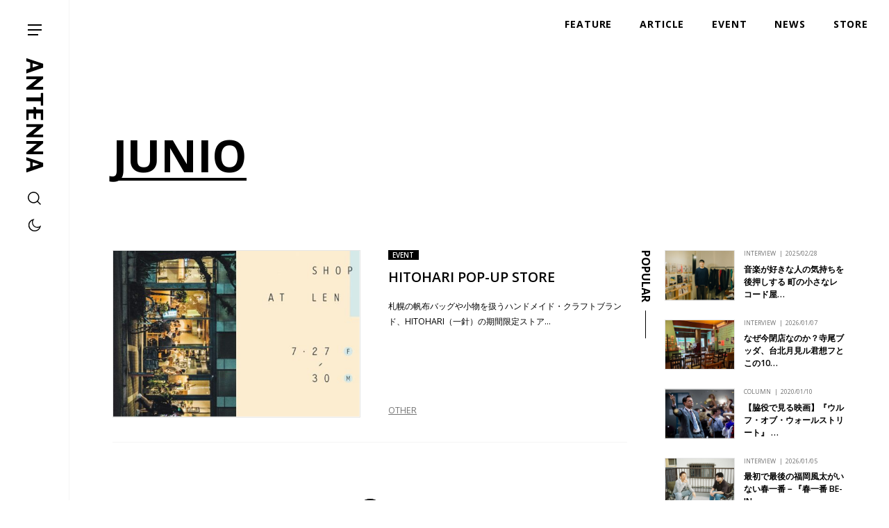

--- FILE ---
content_type: text/html; charset=UTF-8
request_url: https://antenna-mag.com/tag/junio/
body_size: 14953
content:
<!DOCTYPE html>
<html dir="ltr" lang="ja" prefix="og: https://ogp.me/ns#">
<head>
	<!-- Global site tag (gtag.js) - Google Analytics -->
	<script async src="https://www.googletagmanager.com/gtag/js?id=G-SYEPJW0WGH"></script>
	<script>
	window.dataLayer = window.dataLayer || [];
	function gtag(){dataLayer.push(arguments);}
	gtag('js', new Date());
	gtag('config', 'G-SYEPJW0WGH');
	</script>
	<meta charset="UTF-8">
	 <meta id="viewport" content="width=device-width,initial-scale=1.0,minimum-scale=1.0,maximum-scale=5.0,user-scalable=1" name="viewport">
	
		<style>img:is([sizes="auto" i], [sizes^="auto," i]) { contain-intrinsic-size: 3000px 1500px }</style>
	
		<!-- All in One SEO 4.9.3 - aioseo.com -->
		<title>JUNIO | ANTENNA</title>
	<meta name="description" content="札幌の帆布バッグや小物を扱うハンドメイド・クラフトブランド、HITOHARI（一針）の期間限定ストアが京都河原町のゲストハウスLenにて開催されます。前回大好評だったこのイベント、２度目の開催となる今回はボストンバッグなどの新作を中心に、定番ラインナップからは旅に便利なグッズをセ…" />
	<meta name="robots" content="max-image-preview:large" />
	<link rel="canonical" href="https://antenna-mag.com/tag/junio/" />
	<meta name="generator" content="All in One SEO (AIOSEO) 4.9.3" />
		<script type="application/ld+json" class="aioseo-schema">
			{"@context":"https:\/\/schema.org","@graph":[{"@type":"BreadcrumbList","@id":"https:\/\/antenna-mag.com\/tag\/junio\/#breadcrumblist","itemListElement":[{"@type":"ListItem","@id":"https:\/\/antenna-mag.com#listItem","position":1,"name":"\u30db\u30fc\u30e0","item":"https:\/\/antenna-mag.com","nextItem":{"@type":"ListItem","@id":"https:\/\/antenna-mag.com\/tag\/junio\/#listItem","name":"JUNIO"}},{"@type":"ListItem","@id":"https:\/\/antenna-mag.com\/tag\/junio\/#listItem","position":2,"name":"JUNIO","previousItem":{"@type":"ListItem","@id":"https:\/\/antenna-mag.com#listItem","name":"\u30db\u30fc\u30e0"}}]},{"@type":"CollectionPage","@id":"https:\/\/antenna-mag.com\/tag\/junio\/#collectionpage","url":"https:\/\/antenna-mag.com\/tag\/junio\/","name":"JUNIO | ANTENNA","description":"\u672d\u5e4c\u306e\u5e06\u5e03\u30d0\u30c3\u30b0\u3084\u5c0f\u7269\u3092\u6271\u3046\u30cf\u30f3\u30c9\u30e1\u30a4\u30c9\u30fb\u30af\u30e9\u30d5\u30c8\u30d6\u30e9\u30f3\u30c9\u3001HITOHARI\uff08\u4e00\u91dd\uff09\u306e\u671f\u9593\u9650\u5b9a\u30b9\u30c8\u30a2\u304c\u4eac\u90fd\u6cb3\u539f\u753a\u306e\u30b2\u30b9\u30c8\u30cf\u30a6\u30b9Len\u306b\u3066\u958b\u50ac\u3055\u308c\u307e\u3059\u3002\u524d\u56de\u5927\u597d\u8a55\u3060\u3063\u305f\u3053\u306e\u30a4\u30d9\u30f3\u30c8\u3001\uff12\u5ea6\u76ee\u306e\u958b\u50ac\u3068\u306a\u308b\u4eca\u56de\u306f\u30dc\u30b9\u30c8\u30f3\u30d0\u30c3\u30b0\u306a\u3069\u306e\u65b0\u4f5c\u3092\u4e2d\u5fc3\u306b\u3001\u5b9a\u756a\u30e9\u30a4\u30f3\u30ca\u30c3\u30d7\u304b\u3089\u306f\u65c5\u306b\u4fbf\u5229\u306a\u30b0\u30c3\u30ba\u3092\u30bb\u2026","inLanguage":"ja","isPartOf":{"@id":"https:\/\/antenna-mag.com\/#website"},"breadcrumb":{"@id":"https:\/\/antenna-mag.com\/tag\/junio\/#breadcrumblist"}},{"@type":"Organization","@id":"https:\/\/antenna-mag.com\/#organization","name":"ANTENNA","description":"\u30ab\u30eb\u30c1\u30e3\u30fc\u3092\u5207\u308a\u53e3\u306b\u4e16\u754c\u306e\u30a4\u30f3\u30c7\u30a3\u30da\u30f3\u30c7\u30f3\u30c8\u306a\u300c\u4eba\u30fb\u3082\u306e\u30fb\u3053\u3068\u300d\u3092\u7d10\u89e3\u304fWeb\u30de\u30ac\u30b8\u30f3","url":"https:\/\/antenna-mag.com\/"},{"@type":"WebSite","@id":"https:\/\/antenna-mag.com\/#website","url":"https:\/\/antenna-mag.com\/","name":"ANTENNA","description":"\u30ab\u30eb\u30c1\u30e3\u30fc\u3092\u5207\u308a\u53e3\u306b\u4e16\u754c\u306e\u30a4\u30f3\u30c7\u30a3\u30da\u30f3\u30c7\u30f3\u30c8\u306a\u300c\u4eba\u30fb\u3082\u306e\u30fb\u3053\u3068\u300d\u3092\u7d10\u89e3\u304fWeb\u30de\u30ac\u30b8\u30f3","inLanguage":"ja","publisher":{"@id":"https:\/\/antenna-mag.com\/#organization"}}]}
		</script>
		<!-- All in One SEO -->

<link rel='dns-prefetch' href='//maps.googleapis.com' />
<link rel='dns-prefetch' href='//fonts.googleapis.com' />
<script type="text/javascript" id="wpp-js" src="https://antenna-mag.com/wp-content/plugins/wordpress-popular-posts/assets/js/wpp.min.js?ver=7.3.6" data-sampling="0" data-sampling-rate="100" data-api-url="https://antenna-mag.com/wp-json/wordpress-popular-posts" data-post-id="0" data-token="d0bc0c612e" data-lang="0" data-debug="0"></script>
<link rel='stylesheet' id='wp-block-library-css' href='https://antenna-mag.com/wp-includes/css/dist/block-library/style.min.css?ver=6.8.3' type='text/css' media='all' />
<style id='classic-theme-styles-inline-css' type='text/css'>
/*! This file is auto-generated */
.wp-block-button__link{color:#fff;background-color:#32373c;border-radius:9999px;box-shadow:none;text-decoration:none;padding:calc(.667em + 2px) calc(1.333em + 2px);font-size:1.125em}.wp-block-file__button{background:#32373c;color:#fff;text-decoration:none}
</style>
<link rel='stylesheet' id='aioseo/css/src/vue/standalone/blocks/table-of-contents/global.scss-css' href='https://antenna-mag.com/wp-content/plugins/all-in-one-seo-pack/dist/Lite/assets/css/table-of-contents/global.e90f6d47.css?ver=4.9.3' type='text/css' media='all' />
<style id='global-styles-inline-css' type='text/css'>
:root{--wp--preset--aspect-ratio--square: 1;--wp--preset--aspect-ratio--4-3: 4/3;--wp--preset--aspect-ratio--3-4: 3/4;--wp--preset--aspect-ratio--3-2: 3/2;--wp--preset--aspect-ratio--2-3: 2/3;--wp--preset--aspect-ratio--16-9: 16/9;--wp--preset--aspect-ratio--9-16: 9/16;--wp--preset--color--black: #000000;--wp--preset--color--cyan-bluish-gray: #abb8c3;--wp--preset--color--white: #ffffff;--wp--preset--color--pale-pink: #f78da7;--wp--preset--color--vivid-red: #cf2e2e;--wp--preset--color--luminous-vivid-orange: #ff6900;--wp--preset--color--luminous-vivid-amber: #fcb900;--wp--preset--color--light-green-cyan: #7bdcb5;--wp--preset--color--vivid-green-cyan: #00d084;--wp--preset--color--pale-cyan-blue: #8ed1fc;--wp--preset--color--vivid-cyan-blue: #0693e3;--wp--preset--color--vivid-purple: #9b51e0;--wp--preset--gradient--vivid-cyan-blue-to-vivid-purple: linear-gradient(135deg,rgba(6,147,227,1) 0%,rgb(155,81,224) 100%);--wp--preset--gradient--light-green-cyan-to-vivid-green-cyan: linear-gradient(135deg,rgb(122,220,180) 0%,rgb(0,208,130) 100%);--wp--preset--gradient--luminous-vivid-amber-to-luminous-vivid-orange: linear-gradient(135deg,rgba(252,185,0,1) 0%,rgba(255,105,0,1) 100%);--wp--preset--gradient--luminous-vivid-orange-to-vivid-red: linear-gradient(135deg,rgba(255,105,0,1) 0%,rgb(207,46,46) 100%);--wp--preset--gradient--very-light-gray-to-cyan-bluish-gray: linear-gradient(135deg,rgb(238,238,238) 0%,rgb(169,184,195) 100%);--wp--preset--gradient--cool-to-warm-spectrum: linear-gradient(135deg,rgb(74,234,220) 0%,rgb(151,120,209) 20%,rgb(207,42,186) 40%,rgb(238,44,130) 60%,rgb(251,105,98) 80%,rgb(254,248,76) 100%);--wp--preset--gradient--blush-light-purple: linear-gradient(135deg,rgb(255,206,236) 0%,rgb(152,150,240) 100%);--wp--preset--gradient--blush-bordeaux: linear-gradient(135deg,rgb(254,205,165) 0%,rgb(254,45,45) 50%,rgb(107,0,62) 100%);--wp--preset--gradient--luminous-dusk: linear-gradient(135deg,rgb(255,203,112) 0%,rgb(199,81,192) 50%,rgb(65,88,208) 100%);--wp--preset--gradient--pale-ocean: linear-gradient(135deg,rgb(255,245,203) 0%,rgb(182,227,212) 50%,rgb(51,167,181) 100%);--wp--preset--gradient--electric-grass: linear-gradient(135deg,rgb(202,248,128) 0%,rgb(113,206,126) 100%);--wp--preset--gradient--midnight: linear-gradient(135deg,rgb(2,3,129) 0%,rgb(40,116,252) 100%);--wp--preset--font-size--small: 13px;--wp--preset--font-size--medium: 20px;--wp--preset--font-size--large: 36px;--wp--preset--font-size--x-large: 42px;--wp--preset--spacing--20: 0.44rem;--wp--preset--spacing--30: 0.67rem;--wp--preset--spacing--40: 1rem;--wp--preset--spacing--50: 1.5rem;--wp--preset--spacing--60: 2.25rem;--wp--preset--spacing--70: 3.38rem;--wp--preset--spacing--80: 5.06rem;--wp--preset--shadow--natural: 6px 6px 9px rgba(0, 0, 0, 0.2);--wp--preset--shadow--deep: 12px 12px 50px rgba(0, 0, 0, 0.4);--wp--preset--shadow--sharp: 6px 6px 0px rgba(0, 0, 0, 0.2);--wp--preset--shadow--outlined: 6px 6px 0px -3px rgba(255, 255, 255, 1), 6px 6px rgba(0, 0, 0, 1);--wp--preset--shadow--crisp: 6px 6px 0px rgba(0, 0, 0, 1);}:where(.is-layout-flex){gap: 0.5em;}:where(.is-layout-grid){gap: 0.5em;}body .is-layout-flex{display: flex;}.is-layout-flex{flex-wrap: wrap;align-items: center;}.is-layout-flex > :is(*, div){margin: 0;}body .is-layout-grid{display: grid;}.is-layout-grid > :is(*, div){margin: 0;}:where(.wp-block-columns.is-layout-flex){gap: 2em;}:where(.wp-block-columns.is-layout-grid){gap: 2em;}:where(.wp-block-post-template.is-layout-flex){gap: 1.25em;}:where(.wp-block-post-template.is-layout-grid){gap: 1.25em;}.has-black-color{color: var(--wp--preset--color--black) !important;}.has-cyan-bluish-gray-color{color: var(--wp--preset--color--cyan-bluish-gray) !important;}.has-white-color{color: var(--wp--preset--color--white) !important;}.has-pale-pink-color{color: var(--wp--preset--color--pale-pink) !important;}.has-vivid-red-color{color: var(--wp--preset--color--vivid-red) !important;}.has-luminous-vivid-orange-color{color: var(--wp--preset--color--luminous-vivid-orange) !important;}.has-luminous-vivid-amber-color{color: var(--wp--preset--color--luminous-vivid-amber) !important;}.has-light-green-cyan-color{color: var(--wp--preset--color--light-green-cyan) !important;}.has-vivid-green-cyan-color{color: var(--wp--preset--color--vivid-green-cyan) !important;}.has-pale-cyan-blue-color{color: var(--wp--preset--color--pale-cyan-blue) !important;}.has-vivid-cyan-blue-color{color: var(--wp--preset--color--vivid-cyan-blue) !important;}.has-vivid-purple-color{color: var(--wp--preset--color--vivid-purple) !important;}.has-black-background-color{background-color: var(--wp--preset--color--black) !important;}.has-cyan-bluish-gray-background-color{background-color: var(--wp--preset--color--cyan-bluish-gray) !important;}.has-white-background-color{background-color: var(--wp--preset--color--white) !important;}.has-pale-pink-background-color{background-color: var(--wp--preset--color--pale-pink) !important;}.has-vivid-red-background-color{background-color: var(--wp--preset--color--vivid-red) !important;}.has-luminous-vivid-orange-background-color{background-color: var(--wp--preset--color--luminous-vivid-orange) !important;}.has-luminous-vivid-amber-background-color{background-color: var(--wp--preset--color--luminous-vivid-amber) !important;}.has-light-green-cyan-background-color{background-color: var(--wp--preset--color--light-green-cyan) !important;}.has-vivid-green-cyan-background-color{background-color: var(--wp--preset--color--vivid-green-cyan) !important;}.has-pale-cyan-blue-background-color{background-color: var(--wp--preset--color--pale-cyan-blue) !important;}.has-vivid-cyan-blue-background-color{background-color: var(--wp--preset--color--vivid-cyan-blue) !important;}.has-vivid-purple-background-color{background-color: var(--wp--preset--color--vivid-purple) !important;}.has-black-border-color{border-color: var(--wp--preset--color--black) !important;}.has-cyan-bluish-gray-border-color{border-color: var(--wp--preset--color--cyan-bluish-gray) !important;}.has-white-border-color{border-color: var(--wp--preset--color--white) !important;}.has-pale-pink-border-color{border-color: var(--wp--preset--color--pale-pink) !important;}.has-vivid-red-border-color{border-color: var(--wp--preset--color--vivid-red) !important;}.has-luminous-vivid-orange-border-color{border-color: var(--wp--preset--color--luminous-vivid-orange) !important;}.has-luminous-vivid-amber-border-color{border-color: var(--wp--preset--color--luminous-vivid-amber) !important;}.has-light-green-cyan-border-color{border-color: var(--wp--preset--color--light-green-cyan) !important;}.has-vivid-green-cyan-border-color{border-color: var(--wp--preset--color--vivid-green-cyan) !important;}.has-pale-cyan-blue-border-color{border-color: var(--wp--preset--color--pale-cyan-blue) !important;}.has-vivid-cyan-blue-border-color{border-color: var(--wp--preset--color--vivid-cyan-blue) !important;}.has-vivid-purple-border-color{border-color: var(--wp--preset--color--vivid-purple) !important;}.has-vivid-cyan-blue-to-vivid-purple-gradient-background{background: var(--wp--preset--gradient--vivid-cyan-blue-to-vivid-purple) !important;}.has-light-green-cyan-to-vivid-green-cyan-gradient-background{background: var(--wp--preset--gradient--light-green-cyan-to-vivid-green-cyan) !important;}.has-luminous-vivid-amber-to-luminous-vivid-orange-gradient-background{background: var(--wp--preset--gradient--luminous-vivid-amber-to-luminous-vivid-orange) !important;}.has-luminous-vivid-orange-to-vivid-red-gradient-background{background: var(--wp--preset--gradient--luminous-vivid-orange-to-vivid-red) !important;}.has-very-light-gray-to-cyan-bluish-gray-gradient-background{background: var(--wp--preset--gradient--very-light-gray-to-cyan-bluish-gray) !important;}.has-cool-to-warm-spectrum-gradient-background{background: var(--wp--preset--gradient--cool-to-warm-spectrum) !important;}.has-blush-light-purple-gradient-background{background: var(--wp--preset--gradient--blush-light-purple) !important;}.has-blush-bordeaux-gradient-background{background: var(--wp--preset--gradient--blush-bordeaux) !important;}.has-luminous-dusk-gradient-background{background: var(--wp--preset--gradient--luminous-dusk) !important;}.has-pale-ocean-gradient-background{background: var(--wp--preset--gradient--pale-ocean) !important;}.has-electric-grass-gradient-background{background: var(--wp--preset--gradient--electric-grass) !important;}.has-midnight-gradient-background{background: var(--wp--preset--gradient--midnight) !important;}.has-small-font-size{font-size: var(--wp--preset--font-size--small) !important;}.has-medium-font-size{font-size: var(--wp--preset--font-size--medium) !important;}.has-large-font-size{font-size: var(--wp--preset--font-size--large) !important;}.has-x-large-font-size{font-size: var(--wp--preset--font-size--x-large) !important;}
:where(.wp-block-post-template.is-layout-flex){gap: 1.25em;}:where(.wp-block-post-template.is-layout-grid){gap: 1.25em;}
:where(.wp-block-columns.is-layout-flex){gap: 2em;}:where(.wp-block-columns.is-layout-grid){gap: 2em;}
:root :where(.wp-block-pullquote){font-size: 1.5em;line-height: 1.6;}
</style>
<link rel='stylesheet' id='responsive-lightbox-swipebox-css' href='https://antenna-mag.com/wp-content/plugins/responsive-lightbox/assets/swipebox/swipebox.min.css?ver=1.5.2' type='text/css' media='all' />
<link rel='stylesheet' id='wordpress-popular-posts-css-css' href='https://antenna-mag.com/wp-content/plugins/wordpress-popular-posts/assets/css/wpp.css?ver=7.3.6' type='text/css' media='all' />
<link rel='stylesheet' id='style-css' href='https://antenna-mag.com/assets/build/css/style2025.css?ver=6.8.3' type='text/css' media='all' />
<link rel='stylesheet' id='opensans-css' href='https://fonts.googleapis.com/css2?family=Open+Sans%3Awght%40300%3B400%3B600%3B700&#038;display=swap&#038;ver=6.8.3' type='text/css' media='all' />
<link rel='stylesheet' id='vk-font-awesome-css' href='https://antenna-mag.com/wp-content/plugins/vk-post-author-display/vendor/vektor-inc/font-awesome-versions/src/versions/6/css/all.min.css?ver=6.6.0' type='text/css' media='all' />
<link rel='stylesheet' id='jquery.lightbox.min.css-css' href='https://antenna-mag.com/wp-content/plugins/wp-jquery-lightbox/lightboxes/wp-jquery-lightbox/styles/lightbox.min.css?ver=2.3.4' type='text/css' media='all' />
<link rel='stylesheet' id='jqlb-overrides-css' href='https://antenna-mag.com/wp-content/plugins/wp-jquery-lightbox/lightboxes/wp-jquery-lightbox/styles/overrides.css?ver=2.3.4' type='text/css' media='all' />
<style id='jqlb-overrides-inline-css' type='text/css'>

			#outerImageContainer {
				box-shadow: 0 0 4px 2px rgba(0,0,0,.2);
			}
			#imageContainer{
				padding: 6px;
			}
			#imageDataContainer {
				box-shadow: 0 -4px 0 0 #fff, 0 0 4px 2px rgba(0,0,0,.1);
				z-index: auto;
			}
			#prevArrow,
			#nextArrow{
				background-color: rgba(255,255,255,.7;
				color: #000000;
			}
</style>
<script type="text/javascript" src="https://antenna-mag.com/wp-includes/js/jquery/jquery.min.js?ver=3.7.1" id="jquery-core-js"></script>
<script type="text/javascript" src="https://antenna-mag.com/wp-includes/js/jquery/jquery-migrate.min.js?ver=3.4.1" id="jquery-migrate-js"></script>
<script type="text/javascript" src="https://antenna-mag.com/wp-content/plugins/responsive-lightbox/assets/swipebox/jquery.swipebox.min.js?ver=1.5.2" id="responsive-lightbox-swipebox-js"></script>
<script type="text/javascript" src="https://antenna-mag.com/wp-includes/js/underscore.min.js?ver=1.13.7" id="underscore-js"></script>
<script type="text/javascript" src="https://antenna-mag.com/wp-content/plugins/responsive-lightbox/assets/infinitescroll/infinite-scroll.pkgd.min.js?ver=4.0.1" id="responsive-lightbox-infinite-scroll-js"></script>
<script type="text/javascript" id="responsive-lightbox-js-before">
/* <![CDATA[ */
var rlArgs = {"script":"swipebox","selector":"fancybox_plugin","customEvents":"","activeGalleries":true,"animation":true,"hideCloseButtonOnMobile":false,"removeBarsOnMobile":false,"hideBars":true,"hideBarsDelay":5000,"videoMaxWidth":1080,"useSVG":true,"loopAtEnd":false,"woocommerce_gallery":false,"ajaxurl":"https:\/\/antenna-mag.com\/wp-admin\/admin-ajax.php","nonce":"407ba754d4","preview":false,"postId":22876,"scriptExtension":false};
/* ]]> */
</script>
<script type="text/javascript" src="https://antenna-mag.com/wp-content/plugins/responsive-lightbox/js/front.js?ver=2.5.3" id="responsive-lightbox-js"></script>
<link rel="https://api.w.org/" href="https://antenna-mag.com/wp-json/" /><link rel="alternate" title="JSON" type="application/json" href="https://antenna-mag.com/wp-json/wp/v2/tags/1735" />            <style id="wpp-loading-animation-styles">@-webkit-keyframes bgslide{from{background-position-x:0}to{background-position-x:-200%}}@keyframes bgslide{from{background-position-x:0}to{background-position-x:-200%}}.wpp-widget-block-placeholder,.wpp-shortcode-placeholder{margin:0 auto;width:60px;height:3px;background:#dd3737;background:linear-gradient(90deg,#dd3737 0%,#571313 10%,#dd3737 100%);background-size:200% auto;border-radius:3px;-webkit-animation:bgslide 1s infinite linear;animation:bgslide 1s infinite linear}</style>
            		<script>var SLIDESET = '';</script>
	<script>var GLOBAL_THEME_PATH = 'https://antenna-mag.com/wp-content/themes/antenna2025';</script>
	<script async='async' src='https://www.googletagservices.com/tag/js/gpt.js'></script>
	<script>
		var googletag = googletag || {};
		googletag.cmd = googletag.cmd || [];
	</script>
	<script>
		googletag.cmd.push(function() {
			//pc
			googletag.defineSlot('/9176203/1646929', [728, 90], 'div-gpt-ad-1558940659717-0').addService(googletag.pubads());
			googletag.defineSlot('/9176203/1646923', [[300, 250], [336, 280]], 'div-gpt-ad-1558940686585-0').addService(googletag.pubads());
			googletag.defineSlot('/9176203/1646932', [728, 90], 'div-gpt-ad-1558940583404-0').addService(googletag.pubads());
			googletag.defineSlot('/9176203/1646921', [728, 90], 'div-gpt-ad-1558940606201-0').addService(googletag.pubads());
			googletag.defineSlot('/9176203/1646922', [[300, 250], [336, 280]], 'div-gpt-ad-1558940709248-0').addService(googletag.pubads());
			googletag.defineSlot('/9176203/1646926', [728, 90], 'div-gpt-ad-1558940630504-0').addService(googletag.pubads());

			//sp
			googletag.defineSlot('/9176203/1647525', ['fluid', [320, 50], [320, 100]], 'div-gpt-ad-1558940971187-0').addService(googletag.pubads());
			googletag.defineSlot('/9176203/1647526', ['fluid', [320, 100], [320, 50]], 'div-gpt-ad-1558941010743-0').addService(googletag.pubads());
			googletag.defineSlot('/9176203/1647524', [[320, 50], [320, 100], 'fluid'], 'div-gpt-ad-1558941042799-0').addService(googletag.pubads());
			googletag.defineSlot('/9176203/1647527', [[320, 50], [320, 100], 'fluid'], 'div-gpt-ad-1558941061119-0').addService(googletag.pubads());
			googletag.defineSlot('/9176203/1647522', ['fluid', [320, 50], [320, 100]], 'div-gpt-ad-1558940933541-0').addService(googletag.pubads());
			googletag.defineSlot('/9176203/1647523', ['fluid', [320, 50], [320, 100]], 'div-gpt-ad-1558940952598-0').addService(googletag.pubads());

			googletag.pubads().enableSingleRequest();
			googletag.enableServices();
		});
	</script>
	<link rel="icon" type="image/svg+xml" href="https://antenna-mag.com/siteicon.svg">
</head>
<body class="archive tag tag-junio tag-1735 wp-theme-antenna2025 fa_v6_css metaslider-plugin" id="top">
	<div class="l-wrap" id="wrap">
		<div class="l-loading" id="loading">
			<div class="l-loading_inner">
				<div class="l-loading_logo">
					<img src="https://antenna-mag.com/assets/build/images/logo_loading.svg" alt="antenna">
				</div>
			</div>
		</div>
		<div class="btn_sp_navi_wrap"><a class="btn_sp_navi nosc nosms" href="#sp"><span class="line"></span><span class="line"></span><span class="line"></span></a></div>
		<header class="p-global_header" id="global_header">
			<div class="p-global_header-inner">
									<p class="p-global_headerLogo">
								<a class="p-global_headerLogo-inner" href="https://antenna-mag.com/">
					<svg>
					<title>ANTENNA</title>
					<use xlink:href="#logo"></use>
					</svg></a>
									</p>
								<div class="p-global_header-content">
					<!--div class="p-global_headerLang">
						<div class="p-global_headerLang-inner">
							<span class="p-global_headerLang-item"><span class="p-global_headerLang-link">JP</span></span>
							<span class="p-global_headerLang-item"><a class="p-global_headerLang-link" href="">EN</a></span>
						</div>
					</div-->
					<div class="p-global_headerSearch">
						<a class="p-global_headerSearch-item js-show_search_form">
							<svg>
								<use xlink:href="#search"></use>
							</svg>
						</a>
					</div>
					<div class="p-global_headerSwitch">
						<a class="p-global_headerSwitch-item js-switch_mode"></a>
					</div>
				</div>
			</div>
		</header>
		<nav class="spnavi sp" id="spnavi">
			<div id="scroller">
				<div class="inner">
					<div class="p-navi">
						<div class="p-navi-inner">
							<div class="p-navi_top">
								<div class="p-navi_top-line">
									<ul class="p-navi_list">
										<li class="p-navi_list-item"><a class="p-navi_list-link" href="https://antenna-mag.com/features/">FEATURE</a></li>
										<li class="p-navi_list-item sp">
											<a class="p-navi_list-link" href="https://antenna-mag.com/article/">ARTICLE</a>
											<ul class="p-navi_list child">
												<li class="p-navi_list-item child"><a class="p-navi_list-link child" href="https://antenna-mag.com/category/interview/">INTERVIEW</a></li>
												<li class="p-navi_list-item child"><a class="p-navi_list-link child" href="https://antenna-mag.com/category/column/">COLUMN</a></li>
												<li class="p-navi_list-item child"><a class="p-navi_list-link child" href="https://antenna-mag.com/category/review/">REVIEW</a></li>
												<li class="p-navi_list-item child"><a class="p-navi_list-link child" href="https://antenna-mag.com/category/report/">REPORT</a></li>
											</ul>
										</li>
										<li class="p-navi_list-item"><a class="p-navi_list-link" href="https://antenna-mag.com/category/news/">NEWS</a></li>
										<li class="p-navi_list-item"><a class="p-navi_list-link" href="https://antenna-mag.com/category/event/">EVENT</a></li>
										<li class="p-navi_list-item"><a class="p-navi_list-link" href="https://antenna-mag.com/category/spot/">SPOT</a></li>
										<li class="p-navi_list-item pc"><a class="p-navi_list-link" href="https://kyotoantenna.theshop.jp/" target="_blank">STORE</a></li>
										<li class="p-navi_list-item parent pc">
											<ul class="p-navi_list child">
												<li class="p-navi_list-item child"><a class="p-navi_list-link child" href="https://antenna-mag.com/about/">ABOUT</a></li>
												<li class="p-navi_list-item child"><a class="p-navi_list-link child" href="https://antenna-mag.com/member/">MEMBER</a></li>
												<li class="p-navi_list-item child"><a class="p-navi_list-link child" href="https://antennaportla.substack.com/p/2022710?showWelcome=true" taget="_blank">BLOG</a></li>
											</ul>
										</li>
									</ul>
								</div>
								<div class="p-navi_top-line">
									<ul class="p-navi_list">
										<li class="p-navi_list-item pc">
											<a class="p-navi_list-link" href="https://antenna-mag.com/article/">ARTICLE</a>
											<ul class="p-navi_list child">
												<li class="p-navi_list-item child"><a class="p-navi_list-link child" href="https://antenna-mag.com/category/interview/">INTERVIEW</a></li>
												<li class="p-navi_list-item child"><a class="p-navi_list-link child" href="https://antenna-mag.com/category/column/">COLUMN</a></li>
												<li class="p-navi_list-item child"><a class="p-navi_list-link child" href="https://antenna-mag.com/category/review/">REVIEW</a></li>
												<li class="p-navi_list-item child"><a class="p-navi_list-link child" href="https://antenna-mag.com/category/report/">REPORT</a></li>
											</ul>
										</li>
									</ul>
								</div>
								<div class="p-navi_top-line p-navi_series">
									<p class="p-navi_series-title">SERIES</p>
																				<ul class="p-navi_series-list">
																										<li class="p-navi_series-item">
															<a class="p-navi_series-link" href="https://antenna-mag.com/series/%e8%a6%8b%e3%81%a6%e8%b7%b3%e3%81%b6%e3%81%9f%e3%82%81%e3%81%ae%e8%8a%b8%e8%a1%93%e8%ab%96/">
																<span class="img" style="background-image:url(https://d2h5kump4kxfl6.cloudfront.net/wp-content/uploads/2024/06/11005715/dbe90ffc1618e2243d5b0acc170f21f1-102x102.jpg)"></span>
																<span class="title">見て跳ぶための芸術論</span>
															</a>
														</li>
																												<li class="p-navi_series-item">
															<a class="p-navi_series-link" href="https://antenna-mag.com/series/make-ourselves/">
																<span class="img" style="background-image:url(https://d2h5kump4kxfl6.cloudfront.net/wp-content/uploads/2024/07/30074005/DSC_9667-102x102.jpg)"></span>
																<span class="title">MAKE OURSELVES!</span>
															</a>
														</li>
																												<li class="p-navi_series-item">
															<a class="p-navi_series-link" href="https://antenna-mag.com/series/%e3%81%8d%e3%82%87%e3%81%86%e3%82%82%e3%81%a9%e3%81%93%e3%81%8b%e3%81%a7%e9%9f%b3%e6%a5%bd%e3%81%8c/">
																<span class="img" style="background-image:url(https://d2h5kump4kxfl6.cloudfront.net/wp-content/uploads/2025/03/20120346/250325_FUJISOU01-102x102.jpg)"></span>
																<span class="title">きょうもどこかで音楽が</span>
															</a>
														</li>
																												<li class="p-navi_series-item">
															<a class="p-navi_series-link" href="https://antenna-mag.com/series/%e6%a8%a1%e5%86%99%e3%82%92%e9%80%9a%e3%81%98%e3%81%a6%e5%91%b3%e3%82%8f%e3%81%86%e7%8f%be%e4%bb%a3%e3%81%ae%e6%ad%8c%e8%a9%9e/">
																<span class="img" style="background-image:url(https://d2h5kump4kxfl6.cloudfront.net/wp-content/uploads/2025/11/08005540/moshakashi_eyecatch-102x102.png)"></span>
																<span class="title">模写を通じて味わう現代の歌詞</span>
															</a>
														</li>
																												<li class="p-navi_series-item">
															<a class="p-navi_series-link" href="https://antenna-mag.com/series/kiss-the-gambler%e3%80%81%e7%a7%81%e3%81%af%e3%81%aa%e3%81%9c%e9%9f%93%e5%9b%bd%e3%81%ae%e3%81%93%e3%81%a8%e3%81%8c%e7%9f%a5%e3%82%8a%e3%81%9f%e3%81%84%e3%81%ae%ef%bc%9f/">
																<span class="img" style="background-image:url(https://d2h5kump4kxfl6.cloudfront.net/wp-content/uploads/2025/12/24174742/kiss-the-gambler_korean_eyecatch1-102x102.jpg)"></span>
																<span class="title">kiss the gambler、私はなぜ韓国のことが知りたいの？</span>
															</a>
														</li>
																												<li class="p-navi_series-item">
															<a class="p-navi_series-link" href="https://antenna-mag.com/series/020_cult-movies/">
																<span class="img" style="background-image:url(https://antenna-mag.com/wp-content/uploads/2020/03/cult_movies_eye-102x102.jpg)"></span>
																<span class="title">カルト映画研究会</span>
															</a>
														</li>
																												<li class="p-navi_series-item">
															<a class="p-navi_series-link" href="https://antenna-mag.com/series/%e9%9f%b3%e6%a5%bd%e3%81%ae%e3%83%a9%e3%83%83%e3%83%94%e3%83%b3%e3%82%b0/">
																<span class="img" style="background-image:url(https://d2h5kump4kxfl6.cloudfront.net/wp-content/uploads/2022/01/28223912/20220131_jacket_eye-102x102.jpg)"></span>
																<span class="title">音楽のラッピング</span>
															</a>
														</li>
																												<li class="p-navi_series-item">
															<a class="p-navi_series-link" href="https://antenna-mag.com/series/antenna-writers-voice/">
																<span class="img" style="background-image:url(https://d2h5kump4kxfl6.cloudfront.net/wp-content/uploads/2022/12/15135115/1215-102x102.jpg)"></span>
																<span class="title">ANTENNA Writer's Voice</span>
															</a>
														</li>
																												<li class="p-navi_series-item">
															<a class="p-navi_series-link" href="https://antenna-mag.com/series/playgrounds/">
																<span class="img" style="background-image:url(https://placehold.jp/60x60.png?text=series)"></span>
																<span class="title">Playgrounds</span>
															</a>
														</li>
																												<li class="p-navi_series-item">
															<a class="p-navi_series-link" href="https://antenna-mag.com/series/014_manga-stories/">
																<span class="img" style="background-image:url(https://antenna-mag.com/wp-content/uploads/2020/02/manga_story_eye-102x102.jpg)"></span>
																<span class="title">マンガで読み解くストーリー</span>
															</a>
														</li>
																												<li class="p-navi_series-item">
															<a class="p-navi_series-link" href="https://antenna-mag.com/series/010_magnum_moso/">
																<span class="img" style="background-image:url(https://antenna-mag.com/wp-content/uploads/2017/05/99b75a3f3f7de589325baf52ee3a299e-102x102.jpg)"></span>
																<span class="title">マグナム本田の妄想続編 〜今度は戦争だ！～</span>
															</a>
														</li>
																												<li class="p-navi_series-item">
															<a class="p-navi_series-link" href="https://antenna-mag.com/series/012_jobdex/">
																<span class="img" style="background-image:url(https://antenna-mag.com/wp-content/uploads/2017/03/1-20-2-102x102.jpg)"></span>
																<span class="title">実は知らないお仕事図鑑</span>
															</a>
														</li>
																												<li class="p-navi_series-item">
															<a class="p-navi_series-link" href="https://antenna-mag.com/series/016_art-watch/">
																<span class="img" style="background-image:url(https://antenna-mag.com/wp-content/uploads/2019/10/kaneda_eye-102x102.jpg)"></span>
																<span class="title">金田金太郎のアートウォッチメン！</span>
															</a>
														</li>
																												<li class="p-navi_series-item">
															<a class="p-navi_series-link" href="https://antenna-mag.com/series/018_more-club-culture/">
																<span class="img" style="background-image:url(https://antenna-mag.com/wp-content/uploads/2019/12/a79ad2b03cfcf9cd8e05ba836c547734-102x102.jpg)"></span>
																<span class="title">もっと身近なクラブカルチャー</span>
															</a>
														</li>
																												<li class="p-navi_series-item">
															<a class="p-navi_series-link" href="https://antenna-mag.com/series/021_dig-dug-asia/">
																<span class="img" style="background-image:url(https://d2h5kump4kxfl6.cloudfront.net/wp-content/uploads/2020/03/29230851/dig_dug_asia_eye-102x102.jpg)"></span>
																<span class="title">Dig! Dug! Asia!</span>
															</a>
														</li>
																												<li class="p-navi_series-item">
															<a class="p-navi_series-link" href="https://antenna-mag.com/series/023_wakiyaku/">
																<span class="img" style="background-image:url(https://d2h5kump4kxfl6.cloudfront.net/wp-content/uploads/2020/04/15234243/wakiyaku_eye-102x102.jpg)"></span>
																<span class="title">脇役で見る映画</span>
															</a>
														</li>
																												<li class="p-navi_series-item">
															<a class="p-navi_series-link" href="https://antenna-mag.com/series/365%e6%97%a5%e3%81%ae%e6%9b%b8%e6%9e%b6/">
																<span class="img" style="background-image:url(https://d2h5kump4kxfl6.cloudfront.net/wp-content/uploads/2020/05/28221425/20200529shoka_eye-102x102.jpg)"></span>
																<span class="title">365日の書架</span>
															</a>
														</li>
																												<li class="p-navi_series-item">
															<a class="p-navi_series-link" href="https://antenna-mag.com/series/behind-the-music-of-asia/">
																<span class="img" style="background-image:url(https://d2h5kump4kxfl6.cloudfront.net/wp-content/uploads/2020/08/15105551/cc88aeca6a6de6f093166b29376c449e-102x102.jpg)"></span>
																<span class="title">Behind The Music of Asia</span>
															</a>
														</li>
																									</ul>
																			</div>
								<div class="p-navi_top-line sp">
									<ul class="p-navi_list">
										<li class="p-navi_list-item"><a class="p-navi_list-link" href="https://kyotoantenna.theshop.jp/" target="_blank">STORE</a></li>
										<li class="p-navi_list-item">
											<a class="p-navi_list-link" href="https://antenna-mag.com/about/">ABOUT</a>
											<ul class="p-navi_list child">
												<li class="p-navi_list-item child"><a class="p-navi_list-link child" href="https://antenna-mag.com/member/">MEMBER</a></li>
												<li class="p-navi_list-item child"><a class="p-navi_list-link child" href="https://antennaportla.substack.com/p/2022710?showWelcome=true" taget="_blank">BLOG</a></li>
											</ul>
										</li>
									</ul>
								</div>
							</div>
						</div>
						<div class="p-navi_footer">
							<div class="p-navi_footer-inner">
								<div class="p-navi_footer-item">
									<ul class="p-navi_footerList">
										<li class="p-navi_footerList-item">
											<a class="p-navi_footerList-link" href="https://twitter.com/antenna__mag/" target="_blank">
												<svg class="c-icon tw">
													<use xlink:href="#tw"></use>
												</svg>
											</a>
										</li>
										<li class="p-navi_footerList-item">
											<a class="p-navi_footerList-link" href="https://www.facebook.com/magazineantenna/" target="_blank">
												<svg class="c-icon fb">
													<use xlink:href="#fb"></use>
												</svg>
											</a>
										</li>
										<li class="p-navi_footerList-item">
											<a class="p-navi_footerList-link" href="https://www.instagram.com/antenna__mag/" target="_blank">
												<svg class="c-icon ig">
													<use xlink:href="#ig"></use>
												</svg>
											</a>
										</li>
									</ul>
									<div class="p-navi_footerLinks">
										<ul class="p-navi_footerLinks-list">
											<li class="p-navi_footerLinks-item"><a class="p-navi_footerLinks-link contact" href="https://antenna-mag.com/contact/">CONTACT</a></li>
											<li class="p-navi_footerLinks-item"><a class="p-navi_footerLinks-link" href="https://antenna-mag.com/sitepolicy/">SITE POLICY</a></li>
											<li class="p-navi_footerLinks-item sp"><a class="p-navi_footerLinks-link dark-switch js-switch_mode js-switch_button"><span>DARK MODE</span><span class="button"></span></a></li>
										</ul>
									</div>
								</div>
								<!---div class="p-navi_footerLinks bottom-dark sp">
									<ul class="p-navi_footerLinks-list">
										<li class="p-navi_footerLinks-item"><a class="p-navi_footerLinks-link dark-switch js-switch_mode js-switch_button"><span>Dark Mode</span><span class="button"></span></a></li>
									</ul>
								</div-->
								<div class="p-navi_footer-item">
									<a class="p-navi_footer-logoAntenna" href="https://antenna-mag.com/">
										<svg>
											<use xlink:href="#logo"></use>
										</svg>
									</a>
								</div>
							</div>
						</div>
					</div>
				</div>
			</div>
		</nav>
		<div class="p-search js-search">
			<div class="p-search-inner">
				<div class="p-search_close js-show_search_form"><span class="line"></span><span class="line"></span><span class="line"></span></div>
				<div class="p-search_form">
					<form role="search" method="get" id="searchform" class="keywords js-manual_placeholder" action="https://antenna-mag.com/">
						<input class="p-search_form-input" type="text" name="s">
						<input class="p-search_form-submit" type="submit">
						<svg class="p-search_form-btn">
							<use xlink:href="#search"></use>
						</svg>
					</form>
				</div>
				<div class="p-search_tags">
					<div class="p-search_tags-title">#HASHTAG</div>
												<ul class="p-search_tags-list">
							<li class="p-search_tags-item"><a class="p-search_tags-link" href="https://antenna-mag.com/tag/okibi/">#熾火的、生活文化談</a></li><li class="p-search_tags-item"><a class="p-search_tags-link" href="https://antenna-mag.com/tag/livehouse-nano/">#livehouse nano</a></li><li class="p-search_tags-item"><a class="p-search_tags-link" href="https://antenna-mag.com/tag/a-hamlet/">#A HAMLET</a></li><li class="p-search_tags-item"><a class="p-search_tags-link" href="https://antenna-mag.com/tag/live-house-pangea/">#Live House Pangea</a></li><li class="p-search_tags-item"><a class="p-search_tags-link" href="https://antenna-mag.com/tag/yakuwamariwohikiukete/">#役回りを引き受けて</a></li><li class="p-search_tags-item"><a class="p-search_tags-link" href="https://antenna-mag.com/tag/%e3%82%a2%e3%83%a1%e3%83%aa%e3%82%ab%e6%9d%91-fanj-twice/">#アメリカ村 FANJ twice</a></li><li class="p-search_tags-item"><a class="p-search_tags-link" href="https://antenna-mag.com/tag/yamerannai/">#やめらんない！</a></li><li class="p-search_tags-item"><a class="p-search_tags-link" href="https://antenna-mag.com/tag/nariwai/">#生業がつくる文化の汽水域</a></li><li class="p-search_tags-item"><a class="p-search_tags-link" href="https://antenna-mag.com/tag/konoyarikata/">#この"やり方"で食っていく</a></li><li class="p-search_tags-item"><a class="p-search_tags-link" href="https://antenna-mag.com/tag/%e3%83%8a%e3%83%8e%e3%83%9c%e3%83%ad/">#ナノボロ</a></li><li class="p-search_tags-item"><a class="p-search_tags-link" href="https://antenna-mag.com/tag/%e5%96%ab%e8%8c%b6%e3%83%9e%e3%83%89%e3%83%a9%e3%82%b0/">#喫茶マドラグ</a></li><li class="p-search_tags-item"><a class="p-search_tags-link" href="https://antenna-mag.com/tag/%e2%96%a1%e2%96%a1%e2%96%a1%e3%82%93%e5%ae%b6/">#□□□ん家</a></li><li class="p-search_tags-item"><a class="p-search_tags-link" href="https://antenna-mag.com/tag/%e7%a0%82%e5%a0%b4%e6%b3%a5%e6%a3%92/">#砂場泥棒</a></li><li class="p-search_tags-item"><a class="p-search_tags-link" href="https://antenna-mag.com/tag/%e9%87%8e%e8%89%af%e3%81%ae%e6%bb%9e%e5%9c%a8/">#野良の滞在</a></li><li class="p-search_tags-item"><a class="p-search_tags-link" href="https://antenna-mag.com/tag/%e3%83%9c%e3%83%ad%e3%83%95%e3%82%a7%e3%82%b9%e3%82%bf/">#ボロフェスタ</a></li>							</ul>
											</div>
			</div>
		</div>
		<div class="l-wrap-content">
			<header class="p-local_header pc">
				<ul class="p-local_header-list">
					<li class="p-local_header-item"><a class="p-local_header-link" href="https://antenna-mag.com/features/"><span>FEATURE</span></a></li>
					<li class="p-local_header-item"><a class="p-local_header-link" href="https://antenna-mag.com/article/"><span>ARTICLE</span></a></li>
					<li class="p-local_header-item"><a class="p-local_header-link" href="https://antenna-mag.com/category/event/"><span>EVENT</span></a></li>
					<li class="p-local_header-item"><a class="p-local_header-link" href="https://antenna-mag.com/category/news/"><span>NEWS</span></a></li>
					<li class="p-local_header-item"><a class="p-local_header-link" href="https://kyotoantenna.theshop.jp/" target=" _blank"><span>STORE</span></a></li>
				</ul>
			</header>
			<article class="l-wrap-article">
		<div class="p-category">
			<div class="p-category_header">
				<h1 class="p-category_header-title">JUNIO</h1>
			</div>
						<div class="p-categoryVr">
				<div class="p-categoryVr-content">
											<div class="p-homeSection-articleHr">
																<div class="c-articleHr">
										<div class="c-articleHr-inner">
											<a class="c-articleHr-link" href="https://antenna-mag.com/post-22876/"></a>
											<div class="c-articleHr_image c-imgWipe">
												<div class="c-articleHr_image-inner">
													<img src="https://antenna-mag.com/wp-content/uploads/2018/07/HITOHARI_001-528x750.jpg" alt="">
												</div>
											</div>
											<div class="c-articleHr_content">
												<div class="c-articleHr_cat">EVENT</div>
												<div class="c-articleHr_title">HITOHARI POP-UP STORE</div>
												
												<div class="c-articleHr_text">
													<p class="exerpt">札幌の帆布バッグや小物を扱うハンドメイド・クラフトブランド、HITOHARI（一針）の期間限定ストア…</p>												</div>
												
												<div class="c-articleHr_genre">
													
															<a class="c-articleHr_genre-item" href="https://antenna-mag.com/genre/other/">OTHER</a>
														</div>
											</div>
										</div>
									</div>
																<div class='wp-pagenavi' role='navigation'>
<span aria-current='page' class='current'>1</span>
</div>						</div>
										</div>
				<div class="p-categoryVr-sidebar">
					<div class="p-homeSidebar-item">
						<h3 class="p-homeSidebar_capline"><span>POPULAR</span></h3>
						<ul class="wpp-list">
<div class="c-articleSidebar"><a class="c-articleSidebar-inner" href="https://antenna-mag.com/post-75631/">
		<div class="c-articleSidebar_image c-imgWipe">
			<div class="c-articleSidebar_image-inner"><img src="https://d2h5kump4kxfl6.cloudfront.net/wp-content/uploads/2025/02/28180746/250228_cuune_eye-1000x667.jpg" alt=""></div>
		</div>
		<div class="c-articleSidebar_content">
			<div class="c-articleSidebar_meta"><span class="genre">INTERVIEW</span><span class="date">2025/02/28</span></div>
			<div class="c-articleSidebar_title">音楽が好きな人の気持ちを後押しする 町の小さなレコード屋…</div>
		</div></a></div><div class="c-articleSidebar"><a class="c-articleSidebar-inner" href="https://antenna-mag.com/post-80150/">
		<div class="c-articleSidebar_image c-imgWipe">
			<div class="c-articleSidebar_image-inner"><img src="https://d2h5kump4kxfl6.cloudfront.net/wp-content/uploads/2026/01/06072411/2501016_tsukimiru_05-1000x750.jpg" alt=""></div>
		</div>
		<div class="c-articleSidebar_content">
			<div class="c-articleSidebar_meta"><span class="genre">INTERVIEW</span><span class="date">2026/01/07</span></div>
			<div class="c-articleSidebar_title">なぜ今閉店なのか？寺尾ブッダ、台北月見ル君想フとこの10…</div>
		</div></a></div><div class="c-articleSidebar"><a class="c-articleSidebar-inner" href="https://antenna-mag.com/post-37965/">
		<div class="c-articleSidebar_image c-imgWipe">
			<div class="c-articleSidebar_image-inner"><img src="https://antenna-mag.com/wp-content/uploads/2020/01/wolfofwallstrt20200110.jpg" alt=""></div>
		</div>
		<div class="c-articleSidebar_content">
			<div class="c-articleSidebar_meta"><span class="genre">COLUMN</span><span class="date">2020/01/10</span></div>
			<div class="c-articleSidebar_title">【脇役で見る映画】『ウルフ・オブ・ウォールストリート』 …</div>
		</div></a></div><div class="c-articleSidebar"><a class="c-articleSidebar-inner" href="https://antenna-mag.com/post-80108/">
		<div class="c-articleSidebar_image c-imgWipe">
			<div class="c-articleSidebar_image-inner"><img src="https://d2h5kump4kxfl6.cloudfront.net/wp-content/uploads/2026/01/02151725/haruichi_taidan-1000x718.jpg" alt=""></div>
		</div>
		<div class="c-articleSidebar_content">
			<div class="c-articleSidebar_meta"><span class="genre">INTERVIEW</span><span class="date">2026/01/05</span></div>
			<div class="c-articleSidebar_title">最初で最後の福岡風太がいない春一番－『春一番 BE-IN…</div>
		</div></a></div><div class="c-articleSidebar"><a class="c-articleSidebar-inner" href="https://antenna-mag.com/post-34035/">
		<div class="c-articleSidebar_image c-imgWipe">
			<div class="c-articleSidebar_image-inner"><img src="https://antenna-mag.com/wp-content/uploads/2019/10/event.jpg" alt=""></div>
		</div>
		<div class="c-articleSidebar_content">
			<div class="c-articleSidebar_meta"><span class="genre">EVENT</span><span class="date">2019/10/10</span></div>
			<div class="c-articleSidebar_title">洋服好きたちが、手放し方のわからなくなった服をたくさん売…</div>
		</div></a></div>
</ul>						<div class="c-articleSidebar_readmore">
							<a class="c-articleSidebar_readmore-inner" href="https://antenna-mag.com/posts/">
								<span class="text">READ MORE</span><span class="c-arrow"></span>
							</a>
						</div>
					</div>

					<div class="p-homeSidebar-item">
						<h3 class="p-homeSidebar_capline"><span>SERIES</span></h3>
															<div class="c-sidebarFeatures-item pc">
										<a class="c-sidebarFeatures-link" href="https://antenna-mag.com/series/%e8%a6%8b%e3%81%a6%e8%b7%b3%e3%81%b6%e3%81%9f%e3%82%81%e3%81%ae%e8%8a%b8%e8%a1%93%e8%ab%96/" target="_blank">
											<div class="c-sidebarFeatures_image c-imgWipe">
												<div class="c-sidebarFeatures_image-inner"><img src="https://d2h5kump4kxfl6.cloudfront.net/wp-content/uploads/2024/06/11005715/dbe90ffc1618e2243d5b0acc170f21f1-1000x668.jpg" alt=""></div>
											</div>
											<div class="c-sidebarFeatures_title">見て跳ぶための芸術論</div>
										</a>
									</div>
																		<div class="c-sidebarFeatures-item pc">
										<a class="c-sidebarFeatures-link" href="https://antenna-mag.com/series/make-ourselves/" target="_blank">
											<div class="c-sidebarFeatures_image c-imgWipe">
												<div class="c-sidebarFeatures_image-inner"><img src="https://d2h5kump4kxfl6.cloudfront.net/wp-content/uploads/2024/07/30074005/DSC_9667-1000x666.jpg" alt=""></div>
											</div>
											<div class="c-sidebarFeatures_title">MAKE OURSELVES!</div>
										</a>
									</div>
																		<div class="c-sidebarFeatures-item pc">
										<a class="c-sidebarFeatures-link" href="https://antenna-mag.com/series/%e3%81%8d%e3%82%87%e3%81%86%e3%82%82%e3%81%a9%e3%81%93%e3%81%8b%e3%81%a7%e9%9f%b3%e6%a5%bd%e3%81%8c/" target="_blank">
											<div class="c-sidebarFeatures_image c-imgWipe">
												<div class="c-sidebarFeatures_image-inner"><img src="https://d2h5kump4kxfl6.cloudfront.net/wp-content/uploads/2025/03/20120346/250325_FUJISOU01-1000x667.jpg" alt=""></div>
											</div>
											<div class="c-sidebarFeatures_title">きょうもどこかで音楽が</div>
										</a>
									</div>
																	<div class="c-sidebarSlider-container swiper-container js-seriesItemSwiper js-imgWipe-wrap sp">
                  				<div class="swiper-wrapper c-sidebarSlider-wrapper">
																			<div class="swiper-slide c-sidebarSlider-slide">
											<div class="slide-item c-sidebarSlider-item">
												<a class="c-sidebarSlider-link" href="https://antenna-mag.com/series/%e8%a6%8b%e3%81%a6%e8%b7%b3%e3%81%b6%e3%81%9f%e3%82%81%e3%81%ae%e8%8a%b8%e8%a1%93%e8%ab%96/">
													<div class="c-sidebarSlider_image c-imgWipe-once">
														<div class="c-sidebarSlider_image-inner"><img src="https://d2h5kump4kxfl6.cloudfront.net/wp-content/uploads/2024/06/11005715/dbe90ffc1618e2243d5b0acc170f21f1-1000x668.jpg" alt=""></div>
													</div>
													<div class="c-sidebarSlider_title">見て跳ぶための芸術論</div>
												</a>
											</div>
										</div>
																				<div class="swiper-slide c-sidebarSlider-slide">
											<div class="slide-item c-sidebarSlider-item">
												<a class="c-sidebarSlider-link" href="https://antenna-mag.com/series/make-ourselves/">
													<div class="c-sidebarSlider_image c-imgWipe-once">
														<div class="c-sidebarSlider_image-inner"><img src="https://d2h5kump4kxfl6.cloudfront.net/wp-content/uploads/2024/07/30074005/DSC_9667-1000x666.jpg" alt=""></div>
													</div>
													<div class="c-sidebarSlider_title">MAKE OURSELVES!</div>
												</a>
											</div>
										</div>
																				<div class="swiper-slide c-sidebarSlider-slide">
											<div class="slide-item c-sidebarSlider-item">
												<a class="c-sidebarSlider-link" href="https://antenna-mag.com/series/%e3%81%8d%e3%82%87%e3%81%86%e3%82%82%e3%81%a9%e3%81%93%e3%81%8b%e3%81%a7%e9%9f%b3%e6%a5%bd%e3%81%8c/">
													<div class="c-sidebarSlider_image c-imgWipe-once">
														<div class="c-sidebarSlider_image-inner"><img src="https://d2h5kump4kxfl6.cloudfront.net/wp-content/uploads/2025/03/20120346/250325_FUJISOU01-1000x667.jpg" alt=""></div>
													</div>
													<div class="c-sidebarSlider_title">きょうもどこかで音楽が</div>
												</a>
											</div>
										</div>
																				<div class="swiper-slide c-sidebarSlider-slide">
											<div class="slide-item c-sidebarSlider-item">
												<a class="c-sidebarSlider-link" href="https://antenna-mag.com/series/%e6%a8%a1%e5%86%99%e3%82%92%e9%80%9a%e3%81%98%e3%81%a6%e5%91%b3%e3%82%8f%e3%81%86%e7%8f%be%e4%bb%a3%e3%81%ae%e6%ad%8c%e8%a9%9e/">
													<div class="c-sidebarSlider_image c-imgWipe-once">
														<div class="c-sidebarSlider_image-inner"><img src="https://d2h5kump4kxfl6.cloudfront.net/wp-content/uploads/2025/11/08005540/moshakashi_eyecatch-1000x755.png" alt=""></div>
													</div>
													<div class="c-sidebarSlider_title">模写を通じて味わう現代の歌詞</div>
												</a>
											</div>
										</div>
																				<div class="swiper-slide c-sidebarSlider-slide">
											<div class="slide-item c-sidebarSlider-item">
												<a class="c-sidebarSlider-link" href="https://antenna-mag.com/series/kiss-the-gambler%e3%80%81%e7%a7%81%e3%81%af%e3%81%aa%e3%81%9c%e9%9f%93%e5%9b%bd%e3%81%ae%e3%81%93%e3%81%a8%e3%81%8c%e7%9f%a5%e3%82%8a%e3%81%9f%e3%81%84%e3%81%ae%ef%bc%9f/">
													<div class="c-sidebarSlider_image c-imgWipe-once">
														<div class="c-sidebarSlider_image-inner"><img src="https://d2h5kump4kxfl6.cloudfront.net/wp-content/uploads/2025/12/24174742/kiss-the-gambler_korean_eyecatch1-1000x755.jpg" alt=""></div>
													</div>
													<div class="c-sidebarSlider_title">kiss the gambler、私はなぜ韓国のことが知りたいの？</div>
												</a>
											</div>
										</div>
																				<div class="swiper-slide c-sidebarSlider-slide">
											<div class="slide-item c-sidebarSlider-item">
												<a class="c-sidebarSlider-link" href="https://antenna-mag.com/series/020_cult-movies/">
													<div class="c-sidebarSlider_image c-imgWipe-once">
														<div class="c-sidebarSlider_image-inner"><img src="https://antenna-mag.com/wp-content/uploads/2020/03/cult_movies_eye-1000x618.jpg" alt=""></div>
													</div>
													<div class="c-sidebarSlider_title">カルト映画研究会</div>
												</a>
											</div>
										</div>
																				<div class="swiper-slide c-sidebarSlider-slide">
											<div class="slide-item c-sidebarSlider-item">
												<a class="c-sidebarSlider-link" href="https://antenna-mag.com/series/%e9%9f%b3%e6%a5%bd%e3%81%ae%e3%83%a9%e3%83%83%e3%83%94%e3%83%b3%e3%82%b0/">
													<div class="c-sidebarSlider_image c-imgWipe-once">
														<div class="c-sidebarSlider_image-inner"><img src="https://d2h5kump4kxfl6.cloudfront.net/wp-content/uploads/2022/01/28223912/20220131_jacket_eye-1000x668.jpg" alt=""></div>
													</div>
													<div class="c-sidebarSlider_title">音楽のラッピング</div>
												</a>
											</div>
										</div>
																				<div class="swiper-slide c-sidebarSlider-slide">
											<div class="slide-item c-sidebarSlider-item">
												<a class="c-sidebarSlider-link" href="https://antenna-mag.com/series/antenna-writers-voice/">
													<div class="c-sidebarSlider_image c-imgWipe-once">
														<div class="c-sidebarSlider_image-inner"><img src="https://d2h5kump4kxfl6.cloudfront.net/wp-content/uploads/2022/12/15135115/1215-1000x684.jpg" alt=""></div>
													</div>
													<div class="c-sidebarSlider_title">ANTENNA Writer's Voice</div>
												</a>
											</div>
										</div>
																				<div class="swiper-slide c-sidebarSlider-slide">
											<div class="slide-item c-sidebarSlider-item">
												<a class="c-sidebarSlider-link" href="https://antenna-mag.com/series/playgrounds/">
													<div class="c-sidebarSlider_image c-imgWipe-once">
														<div class="c-sidebarSlider_image-inner"><img src="https://antenna-mag.com/assets/build/images/no-image.png" alt=""></div>
													</div>
													<div class="c-sidebarSlider_title">Playgrounds</div>
												</a>
											</div>
										</div>
																				<div class="swiper-slide c-sidebarSlider-slide">
											<div class="slide-item c-sidebarSlider-item">
												<a class="c-sidebarSlider-link" href="https://antenna-mag.com/series/014_manga-stories/">
													<div class="c-sidebarSlider_image c-imgWipe-once">
														<div class="c-sidebarSlider_image-inner"><img src="https://antenna-mag.com/wp-content/uploads/2020/02/manga_story_eye-1000x618.jpg" alt=""></div>
													</div>
													<div class="c-sidebarSlider_title">マンガで読み解くストーリー</div>
												</a>
											</div>
										</div>
																			</div>
								</div>
													</div>
					<div class="p-homeSidebar-item pc">
						<h3 class="p-homeSidebar_capline"><span>STORE</span></h3>
						<div class="c-sidebarFeatures">
        <div class="c-sidebarFeatures-item">
        <a class="c-sidebarFeatures-link" href="https://kyotoantenna.theshop.jp/items/121081514" target="_blank">
            <div class="c-sidebarFeatures_image c-imgWipe">
                <div class="c-sidebarFeatures_image-inner"><img src="https://base-ec2.akamaized.net/images/item/origin/26871530e4d8ad101fc8fe9867bdf9f2.jpg" alt="Horumonbaby Hand Drawn Limited Character Evolution Card"></div>
            </div>
            <div class="c-sidebarFeatures_title"> - Horumonbaby Hand Drawn Limited Character Evolution Card</div>
        </a>
    </div>
        <div class="c-sidebarFeatures-item">
        <a class="c-sidebarFeatures-link" href="https://kyotoantenna.theshop.jp/items/121080585" target="_blank">
            <div class="c-sidebarFeatures_image c-imgWipe">
                <div class="c-sidebarFeatures_image-inner"><img src="https://base-ec2.akamaized.net/images/item/origin/b9e03e614dcf8afc45389faedafb7af6.jpg" alt="NMHW Artist Collab Taiwan Sticker { Beryl Wu - 69Bats }"></div>
            </div>
            <div class="c-sidebarFeatures_title">69Bats } - NMHW Artist Collab Taiwan Sticker { Beryl Wu</div>
        </a>
    </div>
        <div class="c-sidebarFeatures-item">
        <a class="c-sidebarFeatures-link" href="https://kyotoantenna.theshop.jp/items/121080522" target="_blank">
            <div class="c-sidebarFeatures_image c-imgWipe">
                <div class="c-sidebarFeatures_image-inner"><img src="https://base-ec2.akamaized.net/images/item/origin/ccd444620b51bd78d267102752957d25.jpg" alt="NMHW Artist Collab Taiwan Sticker { Beryl Wu - Apples }"></div>
            </div>
            <div class="c-sidebarFeatures_title">Apples } - NMHW Artist Collab Taiwan Sticker { Beryl Wu</div>
        </a>
    </div>
    </div>
					</div>
					<div class="p-homeSidebar-item sp">
						<h3 class="p-homeSidebar_capline"><span>STORE</span></h3>
						<div class="c-sidebarSlider-container swiper-container js-imgWipe-wrap js-shopItemSwiper">
    <div class="swiper-wrapper c-sidebarSlider-wrapper">
                <div class="swiper-slide c-sidebarSlider-slide">
            <div class="slide-item c-sidebarSlider-item">
                <a class="c-sidebarSlider-link" href="https://kyotoantenna.theshop.jp/items/121081514" target="_blank">
                    <div class="c-sidebarSlider_image c-imgWipe-once">
                        <div class="c-sidebarSlider_image-inner"><img src="https://base-ec2.akamaized.net/images/item/origin/26871530e4d8ad101fc8fe9867bdf9f2.jpg" alt="Horumonbaby Hand Drawn Limited Character Evolution Card"></div>
                    </div>
                    <div class="c-sidebarSlider_title"> - Horumonbaby Hand Drawn Limited Character Evolution Card</div>
                </a>
            </div>
        </div>
                <div class="swiper-slide c-sidebarSlider-slide">
            <div class="slide-item c-sidebarSlider-item">
                <a class="c-sidebarSlider-link" href="https://kyotoantenna.theshop.jp/items/121080585" target="_blank">
                    <div class="c-sidebarSlider_image c-imgWipe-once">
                        <div class="c-sidebarSlider_image-inner"><img src="https://base-ec2.akamaized.net/images/item/origin/b9e03e614dcf8afc45389faedafb7af6.jpg" alt="NMHW Artist Collab Taiwan Sticker { Beryl Wu - 69Bats }"></div>
                    </div>
                    <div class="c-sidebarSlider_title">69Bats } - NMHW Artist Collab Taiwan Sticker { Beryl Wu</div>
                </a>
            </div>
        </div>
                <div class="swiper-slide c-sidebarSlider-slide">
            <div class="slide-item c-sidebarSlider-item">
                <a class="c-sidebarSlider-link" href="https://kyotoantenna.theshop.jp/items/121080522" target="_blank">
                    <div class="c-sidebarSlider_image c-imgWipe-once">
                        <div class="c-sidebarSlider_image-inner"><img src="https://base-ec2.akamaized.net/images/item/origin/ccd444620b51bd78d267102752957d25.jpg" alt="NMHW Artist Collab Taiwan Sticker { Beryl Wu - Apples }"></div>
                    </div>
                    <div class="c-sidebarSlider_title">Apples } - NMHW Artist Collab Taiwan Sticker { Beryl Wu</div>
                </a>
            </div>
        </div>
                <div class="swiper-slide c-sidebarSlider-slide">
            <div class="slide-item c-sidebarSlider-item">
                <a class="c-sidebarSlider-link" href="https://kyotoantenna.theshop.jp/items/121080448" target="_blank">
                    <div class="c-sidebarSlider_image c-imgWipe-once">
                        <div class="c-sidebarSlider_image-inner"><img src="https://base-ec2.akamaized.net/images/item/origin/e95b92a3887e9707de661e0c180aae0e.jpg" alt="NMHW Artist Collab Taiwan Sticker { Beryl Wu - Banana Lady }"></div>
                    </div>
                    <div class="c-sidebarSlider_title">Banana Lady } - NMHW Artist Collab Taiwan Sticker { Beryl Wu</div>
                </a>
            </div>
        </div>
                <div class="swiper-slide c-sidebarSlider-slide">
            <div class="slide-item c-sidebarSlider-item">
                <a class="c-sidebarSlider-link" href="https://kyotoantenna.theshop.jp/items/121080204" target="_blank">
                    <div class="c-sidebarSlider_image c-imgWipe-once">
                        <div class="c-sidebarSlider_image-inner"><img src="https://base-ec2.akamaized.net/images/item/origin/31c8cbc73163f437e04ec28a566240f0.jpg" alt="NMHW Artist Collab Taiwan Sticker { Wu Meichi - Pink and Blue }"></div>
                    </div>
                    <div class="c-sidebarSlider_title">Pink and Blue } - NMHW Artist Collab Taiwan Sticker { Wu Meichi</div>
                </a>
            </div>
        </div>
                <div class="swiper-slide c-sidebarSlider-slide">
            <div class="slide-item c-sidebarSlider-item">
                <a class="c-sidebarSlider-link" href="https://kyotoantenna.theshop.jp/items/121080142" target="_blank">
                    <div class="c-sidebarSlider_image c-imgWipe-once">
                        <div class="c-sidebarSlider_image-inner"><img src="https://base-ec2.akamaized.net/images/item/origin/faa99238e081d6ae62b36ebdbf920c92.jpg" alt="NMHW Artist Collab Taiwan Sticker { Wu Meichi - Plum in the Rock Frame }"></div>
                    </div>
                    <div class="c-sidebarSlider_title">Plum in the Rock Frame } - NMHW Artist Collab Taiwan Sticker { Wu Meichi</div>
                </a>
            </div>
        </div>
                <div class="swiper-slide c-sidebarSlider-slide">
            <div class="slide-item c-sidebarSlider-item">
                <a class="c-sidebarSlider-link" href="https://kyotoantenna.theshop.jp/items/121080100" target="_blank">
                    <div class="c-sidebarSlider_image c-imgWipe-once">
                        <div class="c-sidebarSlider_image-inner"><img src="https://base-ec2.akamaized.net/images/item/origin/64a30c64b04bf63c99f8247a0ee0a979.jpg" alt="NMHW Artist Collab Taiwan Sticker { Wu Meichi - Poo Poo Pot }"></div>
                    </div>
                    <div class="c-sidebarSlider_title">Poo Poo Pot } - NMHW Artist Collab Taiwan Sticker { Wu Meichi</div>
                </a>
            </div>
        </div>
                <div class="swiper-slide c-sidebarSlider-slide">
            <div class="slide-item c-sidebarSlider-item">
                <a class="c-sidebarSlider-link" href="https://kyotoantenna.theshop.jp/items/121079802" target="_blank">
                    <div class="c-sidebarSlider_image c-imgWipe-once">
                        <div class="c-sidebarSlider_image-inner"><img src="https://base-ec2.akamaized.net/images/item/origin/b175cda3dcf98bd17ffdb3d46b0f9025.jpg" alt="NMHW Artist Collab Taiwan Sticker { mEltEd potato - I POTATO YOU }"></div>
                    </div>
                    <div class="c-sidebarSlider_title">I POTATO YOU } - NMHW Artist Collab Taiwan Sticker { mEltEd potato</div>
                </a>
            </div>
        </div>
                <div class="swiper-slide c-sidebarSlider-slide">
            <div class="slide-item c-sidebarSlider-item">
                <a class="c-sidebarSlider-link" href="https://kyotoantenna.theshop.jp/items/121079780" target="_blank">
                    <div class="c-sidebarSlider_image c-imgWipe-once">
                        <div class="c-sidebarSlider_image-inner"><img src="https://base-ec2.akamaized.net/images/item/origin/e955d063b2b43cf17a43dcdfcd71798d.jpg" alt="NMHW Artist Collab Taiwan Sticker { mEltEd potato - Woman Necklace }"></div>
                    </div>
                    <div class="c-sidebarSlider_title">Woman Necklace } - NMHW Artist Collab Taiwan Sticker { mEltEd potato</div>
                </a>
            </div>
        </div>
                <div class="swiper-slide c-sidebarSlider-slide">
            <div class="slide-item c-sidebarSlider-item">
                <a class="c-sidebarSlider-link" href="https://kyotoantenna.theshop.jp/items/121079722" target="_blank">
                    <div class="c-sidebarSlider_image c-imgWipe-once">
                        <div class="c-sidebarSlider_image-inner"><img src="https://base-ec2.akamaized.net/images/item/origin/0181d5b938543db2cd455425ee3153dc.jpg" alt="NMHW Artist Collab Taiwan Sticker { mEltEd potato - Earring }"></div>
                    </div>
                    <div class="c-sidebarSlider_title">Earring } - NMHW Artist Collab Taiwan Sticker { mEltEd potato</div>
                </a>
            </div>
        </div>
            </div>
</div>
					</div>
				</div>
			</div>
		</div>
				<div class="p-recommend js-recommend">
			<div class="p-recommend_trigger js-recommend_trigger">
				<div class="p-recommend_trigger-image"><img src="https://d2h5kump4kxfl6.cloudfront.net/wp-content/uploads/2025/07/15065124/antennanomaDSC08889-1000x667.jpg"></div>
				<div class="p-recommend_trigger-text">
					<div class="label">MONTHLY RECOMMEND</div>
					<div class="title">知って、赴く</div>
				</div>
			</div>
			<div class="p-recommend_wrap">
				<div class="p-recommend_inner">
					<div class="p-recommend_inner-close js-recommend_trigger"></div>
					<div class="p-recommend_title">
						<div class="p-recommend_title-text">
							<div class="label">MONTHLY RECOMMEND</div>
							<div class="title">知って、赴く</div>
						</div>
					</div>
					<div class="p-recommend_content">
						<div class="p-recommend_detail">
							<div class="p-recommend_author">
								<div class="p-recommend_author-image"><img alt='' src='https://secure.gravatar.com/avatar/62a99dc7db5ee6457d378b3522497c0671a5d8d1087f12a1db269992b9858eea?s=96&#038;d=mm&#038;r=g' srcset='https://secure.gravatar.com/avatar/62a99dc7db5ee6457d378b3522497c0671a5d8d1087f12a1db269992b9858eea?s=192&#038;d=mm&#038;r=g 2x' class='avatar avatar-96 photo' height='96' width='96' decoding='async'/></div>
								<div class="p-recommend_author-profile">
									<div class="title">キュレーター</div>
									<div class="p-recommend_author-name">
										<span class="label">ライター</span>
										<span class="name">増田 ひろ</span>
									</div>
								</div>
							</div>
							<div class="p-recommend_comment">知ることで、街に出る理由が少し特別になる――秋風が心地よくなるこの季節、ただ予定に沿って街へ出かけるのではなく、その場に関わる人の感性や背景に触れてから、街へ繰り出してみませんか。</div>
							<div class="p-recommendSlider_pagination-wrap">
								<div class="p-recommendSlider_pagination">
									<div class="js-recommendSwiper-prev controller prev"></div>
									<div class="js-recommendSwiper-next controller next"></div>
								</div>
							</div>
						</div>
														<div class="p-recommendSlider">
									<div class="p-recommendSlider-inner">
										<div class="p-recommendSlider-container swiper-container js-recommendSwiper">
											<div class="swiper-wrapper p-recommendSlider-wrapper">
																										<div class="swiper-slide p-recommendSlider-slide">
															<a class="p-recommendSlider-link" href="https://antenna-mag.com/post-77606/">
																<div class="p-recommendSlider_image">
																	<div class="p-recommendSlider_image-inner">
																		<img src="https://d2h5kump4kxfl6.cloudfront.net/wp-content/uploads/2025/07/15065124/antennanomaDSC08889-1000x667.jpg" alt="">
																	</div>
																</div>
																<div class="p-recommendSlider_title">街を豊かにする物件と店、フラワーセンターにセレクトショップMATOができるまで</div>
															</a>
														</div>
																												<div class="swiper-slide p-recommendSlider-slide">
															<a class="p-recommendSlider-link" href="https://antenna-mag.com/post-78284/">
																<div class="p-recommendSlider_image">
																	<div class="p-recommendSlider_image-inner">
																		<img src="https://d2h5kump4kxfl6.cloudfront.net/wp-content/uploads/2025/07/27210337/250730cinema203_Z72_4963-NEF_DxO_DeepPRIME-2025-07-21T07_04_54.624-1000x667.jpg" alt="">
																	</div>
																</div>
																<div class="p-recommendSlider_title">〈シネマ203〉- 映画文化をつなぐために今、必要な観る人を信じるチカラ</div>
															</a>
														</div>
																												<div class="swiper-slide p-recommendSlider-slide">
															<a class="p-recommendSlider-link" href="https://antenna-mag.com/post-77637/">
																<div class="p-recommendSlider_image">
																	<div class="p-recommendSlider_image-inner">
																		<img src="https://d2h5kump4kxfl6.cloudfront.net/wp-content/uploads/2025/07/09172118/250709_center-kanuma_eye-1000x667.jpg" alt="">
																	</div>
																</div>
																<div class="p-recommendSlider_title">脱東京で実験的なスペースを―「わかりづらくても間口は広げる」鹿沼〈Center〉の模索とこれから</div>
															</a>
														</div>
																												<div class="swiper-slide p-recommendSlider-slide">
															<a class="p-recommendSlider-link" href="https://antenna-mag.com/post-75631/">
																<div class="p-recommendSlider_image">
																	<div class="p-recommendSlider_image-inner">
																		<img src="https://d2h5kump4kxfl6.cloudfront.net/wp-content/uploads/2025/02/28180746/250228_cuune_eye-1000x667.jpg" alt="">
																	</div>
																</div>
																<div class="p-recommendSlider_title">音楽が好きな人の気持ちを後押しする 町の小さなレコード屋〈cuune〉</div>
															</a>
														</div>
																												<div class="swiper-slide p-recommendSlider-slide">
															<a class="p-recommendSlider-link" href="https://antenna-mag.com/post-65540/">
																<div class="p-recommendSlider_image">
																	<div class="p-recommendSlider_image-inner">
																		<img src="https://d2h5kump4kxfl6.cloudfront.net/wp-content/uploads/2023/06/07090700/230506_fujikura_46-1000x666.jpg" alt="">
																	</div>
																</div>
																<div class="p-recommendSlider_title">【Playgrounds Vol.1】３代続く老舗スポーツ用品店〈FUJIKURA SPORTS〉が、ひらかれた街のホットスポットになるまで</div>
															</a>
														</div>
																												<div class="swiper-slide p-recommendSlider-slide">
															<a class="p-recommendSlider-link" href="https://antenna-mag.com/post-72284/">
																<div class="p-recommendSlider_image">
																	<div class="p-recommendSlider_image-inner">
																		<img src="https://d2h5kump4kxfl6.cloudfront.net/wp-content/uploads/2024/06/06201227/2406010_Knave04-1000x667.jpg" alt="">
																	</div>
																</div>
																<div class="p-recommendSlider_title">南堀江Knaveに人が集まる理由 &#8211; 真面目と誠実さが生んだライブハウスの在り方</div>
															</a>
														</div>
																									</div>
										</div>
									</div>
								</div>
													</div>
				</div>
			</div>
		</div>
						</article>
		<footer class="p-global_footer" id="global_footer">
			<div class="p-global_footer-inner">
				<div class="p-global_footerTop">
					<a class="p-global_footerTop-item" href="#top">
						<div class="p-global_footerTop-label">PAGE TOP</div>
						<div class="p-global_footerTop-arrow"></div>
					</a>
				</div>
				<div class="p-global_footerBottom">
					<div class="p-global_footerBottom-inner">
						<div class="p-global_footerBottom-line">
							<ul class="p-global_footerBottom-list">
								<li class="p-global_footerBottom-item"><a class="p-global_footerBottom-link" href="https://antenna-mag.com/features/">FEATURE</a></li>
								<li class="p-global_footerBottom-item"><a class="p-global_footerBottom-link" href="https://antenna-mag.com/category/event/">EVENT</a></li>
								<li class="p-global_footerBottom-item"><a class="p-global_footerBottom-link" href="https://portla-mag.com/category/spot/" target="_blank" rel="noopner">SPOT</a></li>
							</ul>
						</div>
						<div class="p-global_footerBottom-line">
							<ul class="p-global_footerBottom-list">
								<li class="p-global_footerBottom-item"><a class="p-global_footerBottom-link" href="https://antenna-mag.com/category/news/">NEWS</a></li>
								<li class="p-global_footerBottom-item"><a class="p-global_footerBottom-link" href="https://kyotoantenna.theshop.jp/" target="_blank">STORE</a></li>
							</ul>
						</div>
						<div class="p-global_footerBottom-line parent sp">
							<ul class="p-global_footerBottom-list">
								<li class="p-global_footerBottom-item">
									<a class="p-global_footerBottom-link" href="https://antenna-mag.com/about/">ABOUT</a>
									<div class="p-global_footerBottom-listWrap">
										<ul class="p-global_footerBottom-list child">
											<li class="p-global_footerBottom-item child"><a class="p-global_footerBottom-link child" href="https://antenna-mag.com/member/">MEMBER</a></li>
											<li class="p-global_footerBottom-item child"><a class="p-global_footerBottom-link child" href="https://antennaportla.substack.com/p/2022710?showWelcome=true" target="_blank">BLOG</a></li>
										</ul>
									</div>
								</li>
							</ul>
						</div>
						<div class="p-global_footerBottom-line parent">
							<ul class="p-global_footerBottom-list">
								<li class="p-global_footerBottom-item">
									<a class="p-global_footerBottom-link" href="https://antenna-mag.com/article/">ARTICLE</a>
									<div class="p-global_footerBottom-listWrap">
										<ul class="p-global_footerBottom-list child">
											<li class="p-global_footerBottom-item child"><a class="p-global_footerBottom-link child" href="https://antenna-mag.com/category/interview/">INTERVIEW</a></li>
											<li class="p-global_footerBottom-item child"><a class="p-global_footerBottom-link child" href="https://antenna-mag.com/category/column/">COLUMN</a></li>
										</ul>
										<ul class="p-global_footerBottom-list child">
											<li class="p-global_footerBottom-item child"><a class="p-global_footerBottom-link child" href="https://antenna-mag.com/category/review/">REVIEW</a></li>
											<li class="p-global_footerBottom-item child"><a class="p-global_footerBottom-link child" href="https://antenna-mag.com/category/report/">REPORT</a></li>
										</ul>
									</div>
								</li>
							</ul>
						</div>
						<div class="p-global_footerBottom-line parent pc">
							<ul class="p-global_footerBottom-list">
								<li class="p-global_footerBottom-item">
									<a class="p-global_footerBottom-link" href="https://antenna-mag.com/about/">ABOUT</a>
									<div class="p-global_footerBottom-listWrap">
										<ul class="p-global_footerBottom-list child">
											<li class="p-global_footerBottom-item child"><a class="p-global_footerBottom-link child" href="https://antenna-mag.com/member/">MEMBER</a></li>
											<li class="p-global_footerBottom-item child"><a class="p-global_footerBottom-link child" href="https://antennaportla.substack.com/p/2022710?showWelcome=true" target="_blank">BLOG</a></li>
										</ul>
									</div>
								</li>
							</ul>
						</div>
						<div class="p-global_footerBottom-line parent no_heading pc">
							<ul class="p-global_footerBottom-list child">
								<li class="p-global_footerBottom-item child"><a class="p-global_footerBottom-link child" href="https://antenna-mag.com/contact/">CONTACT</a></li>
								<li class="p-global_footerBottom-item child"><a class="p-global_footerBottom-link child" href="https://antenna-mag.com/sitepolicy/">SITE POLICY</a></li>
							</ul>
						</div>
						<div class="p-global_footerBottom-line social pc">
							<ul class="p-global_footerBottom-list social">
								<li class="p-global_footerBottom-item social">
									<a class="p-global_footerBottom-link social" href="https://twitter.com/antenna__mag/" target="_blank">
										<svg class="c-icon tw">
											<use xlink:href="#tw"></use>
										</svg>
									</a>
								</li>
								<li class="p-global_footerBottom-item social">
									<a class="p-global_footerBottom-link social" href="https://www.facebook.com/magazineantenna/" target="_blank">
										<svg class="c-icon fb">
											<use xlink:href="#fb"></use>
										</svg>
									</a>
								</li>
								<li class="p-global_footerBottom-item social">
									<a class="p-global_footerBottom-link social" href="https://www.instagram.com/antenna__mag/" target="_blank">
										<svg class="c-icon ig">
											<use xlink:href="#ig"></use>
										</svg>
									</a>
								</li>
							</ul>
							<p class="p-global_footerBottom-copy">&copy; ANTENNA All Right Reserved.</p>
						</div>
					</div>
					<div class="p-global_footerBottom-sp">
						<div class="p-global_footerBottom-line social">
							<ul class="p-global_footerBottom-list social">
								<li class="p-global_footerBottom-item social">
									<a class="p-global_footerBottom-link social" href="https://twitter.com/antenna__mag/" target="_blank">
										<svg class="c-icon tw">
											<use xlink:href="#tw"></use>
										</svg>
									</a>
								</li>
								<li class="p-global_footerBottom-item social">
									<a class="p-global_footerBottom-link social" href="https://www.facebook.com/magazineantenna/" target="_blank">
										<svg class="c-icon fb">
											<use xlink:href="#fb"></use>
										</svg>
									</a>
								</li>
								<li class="p-global_footerBottom-item social">
									<a class="p-global_footerBottom-link social" href="https://www.instagram.com/antenna__mag/" target="_blank">
										<svg class="c-icon ig">
											<use xlink:href="#ig"></use>
										</svg>
									</a>
								</li>
								<li class="p-global_footerBottom-item child"><a class="p-global_footerBottom-link child" href="https://antenna-mag.com/contact/">CONTACT</a></li>
								<li class="p-global_footerBottom-item child"><a class="p-global_footerBottom-link child" href="https://antenna-mag.com/sitepolicy/">SITE POLICY</a></li>
							</ul>
							<p class="p-global_footerBottom-copy">&copy; ANTENNA All Right Reserved.</p>
						</div>
					</div>
				</div>
			</div>
		</footer>
	</div>
	<div id="responsive_flg"></div>
	<div id="js-ajax-screen"></div>
</div>
<script type="speculationrules">
{"prefetch":[{"source":"document","where":{"and":[{"href_matches":"\/*"},{"not":{"href_matches":["\/wp-*.php","\/wp-admin\/*","\/wp-content\/uploads\/*","\/wp-content\/*","\/wp-content\/plugins\/*","\/wp-content\/themes\/antenna2025\/*","\/*\\?(.+)"]}},{"not":{"selector_matches":"a[rel~=\"nofollow\"]"}},{"not":{"selector_matches":".no-prefetch, .no-prefetch a"}}]},"eagerness":"conservative"}]}
</script>
<script type="text/javascript" src="https://maps.googleapis.com/maps/api/js?key=AIzaSyBK7Y97F9b6_tW9Kz9eEum2PaYZCV-W8PE&amp;ver=6.8.3" id="googleapis-js-js"></script>
<script type="text/javascript" src="https://antenna-mag.com/wp-includes/js/dist/vendor/lodash.min.js?ver=4.17.21" id="lodash-js"></script>
<script type="text/javascript" id="lodash-js-after">
/* <![CDATA[ */
window.lodash = _.noConflict();
/* ]]> */
</script>
<script type="text/javascript" src="https://antenna-mag.com/assets/build/js/vendor.bundle.js?ver=1.0" id="vendor-js"></script>
<script type="text/javascript" src="https://antenna-mag.com/assets/build/js/bundle.js?ver=1.0" id="bundle-js"></script>
<script type="text/javascript" src="https://antenna-mag.com/wp-content/plugins/wp-jquery-lightbox/lightboxes/wp-jquery-lightbox/vendor/jquery.touchwipe.min.js?ver=2.3.4" id="wp-jquery-lightbox-swipe-js"></script>
<script type="text/javascript" src="https://antenna-mag.com/wp-content/plugins/wp-jquery-lightbox/inc/purify.min.js?ver=2.3.4" id="wp-jquery-lightbox-purify-js"></script>
<script type="text/javascript" src="https://antenna-mag.com/wp-content/plugins/wp-jquery-lightbox/lightboxes/wp-jquery-lightbox/vendor/panzoom.min.js?ver=2.3.4" id="wp-jquery-lightbox-panzoom-js"></script>
<script type="text/javascript" id="wp-jquery-lightbox-js-extra">
/* <![CDATA[ */
var JQLBSettings = {"showTitle":"1","useAltForTitle":"1","showCaption":"1","showNumbers":"1","fitToScreen":"0","resizeSpeed":"400","showDownload":"","navbarOnTop":"","marginSize":"0","mobileMarginSize":"10","slideshowSpeed":"4000","allowPinchZoom":"1","borderSize":"6","borderColor":"#ffffff","overlayColor":"#ffffff","overlayOpacity":"0.7","newNavStyle":"1","fixedNav":"1","showInfoBar":"1","prevLinkTitle":"\u524d\u306e\u753b\u50cf","nextLinkTitle":"\u6b21\u306e\u753b\u50cf","closeTitle":"\u30ae\u30e3\u30e9\u30ea\u30fc\u3092\u9589\u3058\u308b","image":"\u753b\u50cf ","of":"\u306e","download":"\u30c0\u30a6\u30f3\u30ed\u30fc\u30c9","pause":"(\u30b9\u30e9\u30a4\u30c9\u30b7\u30e7\u30fc\u3092\u4e00\u6642\u505c\u6b62\u3059\u308b)","play":"(\u30b9\u30e9\u30a4\u30c9\u30b7\u30e7\u30fc\u3092\u518d\u751f\u3059\u308b)"};
/* ]]> */
</script>
<script type="text/javascript" src="https://antenna-mag.com/wp-content/plugins/wp-jquery-lightbox/lightboxes/wp-jquery-lightbox/jquery.lightbox.js?ver=2.3.4" id="wp-jquery-lightbox-js"></script>
</body>
</html>

--- FILE ---
content_type: application/javascript
request_url: https://antenna-mag.com/assets/build/js/vendor.bundle.js?ver=1.0
body_size: 109898
content:
(window.webpackJsonp=window.webpackJsonp||[]).push([["vendor"],[function(t,e,r){(function(e){var r;r=function(){"use strict";var t=function(t){var e=t.id,r=t.viewBox,n=t.content;this.id=e,this.viewBox=r,this.content=n};function r(t,e){return t(e={exports:{}},e.exports),e.exports}t.prototype.stringify=function(){return this.content},t.prototype.toString=function(){return this.stringify()},t.prototype.destroy=function(){var t=this;["id","viewBox","content"].forEach((function(e){return delete t[e]}))},"undefined"!=typeof window?window:void 0!==e||"undefined"!=typeof self&&self;var n=r((function(t,e){t.exports=function(){function t(t){return t&&"object"==typeof t&&"[object RegExp]"!==Object.prototype.toString.call(t)&&"[object Date]"!==Object.prototype.toString.call(t)}function e(e,r){var i;return r&&!0===r.clone&&t(e)?n((i=e,Array.isArray(i)?[]:{}),e,r):e}function r(r,i,o){var s=r.slice();return i.forEach((function(i,a){void 0===s[a]?s[a]=e(i,o):t(i)?s[a]=n(r[a],i,o):-1===r.indexOf(i)&&s.push(e(i,o))})),s}function n(i,o,s){var a=Array.isArray(o),u=(s||{arrayMerge:r}).arrayMerge||r;return a?Array.isArray(i)?u(i,o,s):e(o,s):function(r,i,o){var s={};return t(r)&&Object.keys(r).forEach((function(t){s[t]=e(r[t],o)})),Object.keys(i).forEach((function(a){t(i[a])&&r[a]?s[a]=n(r[a],i[a],o):s[a]=e(i[a],o)})),s}(i,o,s)}return n.all=function(t,e){if(!Array.isArray(t)||t.length<2)throw new Error("first argument should be an array with at least two elements");return t.reduce((function(t,r){return n(t,r,e)}))},n}()})),i=r((function(t,e){e.default={svg:{name:"xmlns",uri:"http://www.w3.org/2000/svg"},xlink:{name:"xmlns:xlink",uri:"http://www.w3.org/1999/xlink"}},t.exports=e.default})),o=i.svg,s=i.xlink,a={};a[o.name]=o.uri,a[s.name]=s.uri;var u=function(t,e){return void 0===t&&(t=""),"<svg "+function(t){return Object.keys(t).map((function(e){return e+'="'+t[e].toString().replace(/"/g,"&quot;")+'"'})).join(" ")}(n(a,e||{}))+">"+t+"</svg>"};return function(t){function e(){t.apply(this,arguments)}t&&(e.__proto__=t),e.prototype=Object.create(t&&t.prototype),e.prototype.constructor=e;var r={isMounted:{}};return r.isMounted.get=function(){return!!this.node},e.createFromExistingNode=function(t){return new e({id:t.getAttribute("id"),viewBox:t.getAttribute("viewBox"),content:t.outerHTML})},e.prototype.destroy=function(){this.isMounted&&this.unmount(),t.prototype.destroy.call(this)},e.prototype.mount=function(t){if(this.isMounted)return this.node;var e="string"==typeof t?document.querySelector(t):t,r=this.render();return this.node=r,e.appendChild(r),r},e.prototype.render=function(){var t=this.stringify();return function(t){var e=!!document.importNode,r=(new DOMParser).parseFromString(t,"image/svg+xml").documentElement;return e?document.importNode(r,!0):r}(u(t)).childNodes[0]},e.prototype.unmount=function(){this.node.parentNode.removeChild(this.node)},Object.defineProperties(e.prototype,r),e}(t)},t.exports=r()}).call(this,r(26))},function(t,e,r){(function(e){var r;r=function(){"use strict";function t(t,e){return t(e={exports:{}},e.exports),e.exports}"undefined"!=typeof window?window:void 0!==e||"undefined"!=typeof self&&self;var r=t((function(t,e){t.exports=function(){function t(t){return t&&"object"==typeof t&&"[object RegExp]"!==Object.prototype.toString.call(t)&&"[object Date]"!==Object.prototype.toString.call(t)}function e(e,r){var i;return r&&!0===r.clone&&t(e)?n((i=e,Array.isArray(i)?[]:{}),e,r):e}function r(r,i,o){var s=r.slice();return i.forEach((function(i,a){void 0===s[a]?s[a]=e(i,o):t(i)?s[a]=n(r[a],i,o):-1===r.indexOf(i)&&s.push(e(i,o))})),s}function n(i,o,s){var a=Array.isArray(o),u=(s||{arrayMerge:r}).arrayMerge||r;return a?Array.isArray(i)?u(i,o,s):e(o,s):function(r,i,o){var s={};return t(r)&&Object.keys(r).forEach((function(t){s[t]=e(r[t],o)})),Object.keys(i).forEach((function(a){t(i[a])&&r[a]?s[a]=n(r[a],i[a],o):s[a]=e(i[a],o)})),s}(i,o,s)}return n.all=function(t,e){if(!Array.isArray(t)||t.length<2)throw new Error("first argument should be an array with at least two elements");return t.reduce((function(t,r){return n(t,r,e)}))},n}()})),n=t((function(t,e){e.default={svg:{name:"xmlns",uri:"http://www.w3.org/2000/svg"},xlink:{name:"xmlns:xlink",uri:"http://www.w3.org/1999/xlink"}},t.exports=e.default})),i=n.svg,o=n.xlink,s={};s[i.name]=i.uri,s[o.name]=o.uri;var a,u=function(t,e){return void 0===t&&(t=""),"<svg "+function(t){return Object.keys(t).map((function(e){return e+'="'+t[e].toString().replace(/"/g,"&quot;")+'"'})).join(" ")}(r(s,e||{}))+">"+t+"</svg>"},l=n.svg,c=n.xlink,p={attrs:(a={style:["position: absolute","width: 0","height: 0"].join("; "),"aria-hidden":"true"},a[l.name]=l.uri,a[c.name]=c.uri,a)},h=function(t){this.config=r(p,t||{}),this.symbols=[]};h.prototype.add=function(t){var e=this.symbols,r=this.find(t.id);return r?(e[e.indexOf(r)]=t,!1):(e.push(t),!0)},h.prototype.remove=function(t){var e=this.symbols,r=this.find(t);return!!r&&(e.splice(e.indexOf(r),1),r.destroy(),!0)},h.prototype.find=function(t){return this.symbols.filter((function(e){return e.id===t}))[0]||null},h.prototype.has=function(t){return null!==this.find(t)},h.prototype.stringify=function(){var t=this.config.attrs,e=this.symbols.map((function(t){return t.stringify()})).join("");return u(e,t)},h.prototype.toString=function(){return this.stringify()},h.prototype.destroy=function(){this.symbols.forEach((function(t){return t.destroy()}))};var d=function(t){var e=t.id,r=t.viewBox,n=t.content;this.id=e,this.viewBox=r,this.content=n};d.prototype.stringify=function(){return this.content},d.prototype.toString=function(){return this.stringify()},d.prototype.destroy=function(){var t=this;["id","viewBox","content"].forEach((function(e){return delete t[e]}))};var f=function(t){var e=!!document.importNode,r=(new DOMParser).parseFromString(t,"image/svg+xml").documentElement;return e?document.importNode(r,!0):r},m=function(t){function e(){t.apply(this,arguments)}t&&(e.__proto__=t),e.prototype=Object.create(t&&t.prototype),e.prototype.constructor=e;var r={isMounted:{}};return r.isMounted.get=function(){return!!this.node},e.createFromExistingNode=function(t){return new e({id:t.getAttribute("id"),viewBox:t.getAttribute("viewBox"),content:t.outerHTML})},e.prototype.destroy=function(){this.isMounted&&this.unmount(),t.prototype.destroy.call(this)},e.prototype.mount=function(t){if(this.isMounted)return this.node;var e="string"==typeof t?document.querySelector(t):t,r=this.render();return this.node=r,e.appendChild(r),r},e.prototype.render=function(){var t=this.stringify();return f(u(t)).childNodes[0]},e.prototype.unmount=function(){this.node.parentNode.removeChild(this.node)},Object.defineProperties(e.prototype,r),e}(d),g={autoConfigure:!0,mountTo:"body",syncUrlsWithBaseTag:!1,listenLocationChangeEvent:!0,locationChangeEvent:"locationChange",locationChangeAngularEmitter:!1,usagesToUpdate:"use[*|href]",moveGradientsOutsideSymbol:!1},v=function(t){return Array.prototype.slice.call(t,0)},y=function(){return/firefox/i.test(navigator.userAgent)},w=function(){return/msie/i.test(navigator.userAgent)||/trident/i.test(navigator.userAgent)},b=function(){return/edge/i.test(navigator.userAgent)},x=function(t){return(t||window.location.href).split("#")[0]},_=function(t){angular.module("ng").run(["$rootScope",function(e){e.$on("$locationChangeSuccess",(function(e,r,n){var i,o,s;i=t,o={oldUrl:n,newUrl:r},(s=document.createEvent("CustomEvent")).initCustomEvent(i,!1,!1,o),window.dispatchEvent(s)}))}])},S=function(t,e){return void 0===e&&(e="linearGradient, radialGradient, pattern, mask, clipPath"),v(t.querySelectorAll("symbol")).forEach((function(t){v(t.querySelectorAll(e)).forEach((function(e){t.parentNode.insertBefore(e,t)}))})),t},T=n.xlink.uri,E=/[{}|\\\^\[\]`"<>]/g;function M(t){return t.replace(E,(function(t){return"%"+t[0].charCodeAt(0).toString(16).toUpperCase()}))}var C,A=["clipPath","colorProfile","src","cursor","fill","filter","marker","markerStart","markerMid","markerEnd","mask","stroke","style"],k=A.map((function(t){return"["+t+"]"})).join(","),P=function(t,e,r,n){var i=M(r),o=M(n);(function(t,e){return v(t).reduce((function(t,r){if(!r.attributes)return t;var n=v(r.attributes),i=e?n.filter(e):n;return t.concat(i)}),[])})(t.querySelectorAll(k),(function(t){var e=t.localName,r=t.value;return-1!==A.indexOf(e)&&-1!==r.indexOf("url("+i)})).forEach((function(t){return t.value=t.value.replace(new RegExp(i.replace(/[.*+?^${}()|[\]\\]/g,"\\$&"),"g"),o)})),function(t,e,r){v(t).forEach((function(t){var n=t.getAttribute("xlink:href");if(n&&0===n.indexOf(e)){var i=n.replace(e,r);t.setAttributeNS(T,"xlink:href",i)}}))}(e,i,o)},O="mount",z="symbol_mount",L=function(t){function e(e){var n=this;void 0===e&&(e={}),t.call(this,r(g,e));var i,o=(i=i||Object.create(null),{on:function(t,e){(i[t]||(i[t]=[])).push(e)},off:function(t,e){i[t]&&i[t].splice(i[t].indexOf(e)>>>0,1)},emit:function(t,e){(i[t]||[]).map((function(t){t(e)})),(i["*"]||[]).map((function(r){r(t,e)}))}});this._emitter=o,this.node=null;var s=this.config;if(s.autoConfigure&&this._autoConfigure(e),s.syncUrlsWithBaseTag){var a=document.getElementsByTagName("base")[0].getAttribute("href");o.on(O,(function(){return n.updateUrls("#",a)}))}var u=this._handleLocationChange.bind(this);this._handleLocationChange=u,s.listenLocationChangeEvent&&window.addEventListener(s.locationChangeEvent,u),s.locationChangeAngularEmitter&&_(s.locationChangeEvent),o.on(O,(function(t){s.moveGradientsOutsideSymbol&&S(t)})),o.on(z,(function(t){var e;s.moveGradientsOutsideSymbol&&S(t.parentNode),(w()||b())&&(e=[],v(t.querySelectorAll("style")).forEach((function(t){t.textContent+="",e.push(t)})))}))}t&&(e.__proto__=t),e.prototype=Object.create(t&&t.prototype),e.prototype.constructor=e;var n={isMounted:{}};return n.isMounted.get=function(){return!!this.node},e.prototype._autoConfigure=function(t){var e=this.config;void 0===t.syncUrlsWithBaseTag&&(e.syncUrlsWithBaseTag=void 0!==document.getElementsByTagName("base")[0]),void 0===t.locationChangeAngularEmitter&&(e.locationChangeAngularEmitter=void 0!==window.angular),void 0===t.moveGradientsOutsideSymbol&&(e.moveGradientsOutsideSymbol=y())},e.prototype._handleLocationChange=function(t){var e=t.detail,r=e.oldUrl,n=e.newUrl;this.updateUrls(r,n)},e.prototype.add=function(e){var r=t.prototype.add.call(this,e);return this.isMounted&&r&&(e.mount(this.node),this._emitter.emit(z,e.node)),r},e.prototype.attach=function(t){var e=this,r=this;if(r.isMounted)return r.node;var n="string"==typeof t?document.querySelector(t):t;return r.node=n,this.symbols.forEach((function(t){t.mount(r.node),e._emitter.emit(z,t.node)})),v(n.querySelectorAll("symbol")).forEach((function(t){var e=m.createFromExistingNode(t);e.node=t,r.add(e)})),this._emitter.emit(O,n),n},e.prototype.destroy=function(){var t=this.config,e=this.symbols,r=this._emitter;e.forEach((function(t){return t.destroy()})),r.off("*"),window.removeEventListener(t.locationChangeEvent,this._handleLocationChange),this.isMounted&&this.unmount()},e.prototype.mount=function(t,e){if(void 0===t&&(t=this.config.mountTo),void 0===e&&(e=!1),this.isMounted)return this.node;var r="string"==typeof t?document.querySelector(t):t,n=this.render();return this.node=n,e&&r.childNodes[0]?r.insertBefore(n,r.childNodes[0]):r.appendChild(n),this._emitter.emit(O,n),n},e.prototype.render=function(){return f(this.stringify())},e.prototype.unmount=function(){this.node.parentNode.removeChild(this.node)},e.prototype.updateUrls=function(t,e){if(!this.isMounted)return!1;var r=document.querySelectorAll(this.config.usagesToUpdate);return P(this.node,r,x(t)+"#",x(e)+"#"),!0},Object.defineProperties(e.prototype,n),e}(h),I=t((function(t){var e,r,n,i,o;t.exports=(r=[],n=document,i=n.documentElement.doScroll,(o=(i?/^loaded|^c/:/^loaded|^i|^c/).test(n.readyState))||n.addEventListener("DOMContentLoaded",e=function(){for(n.removeEventListener("DOMContentLoaded",e),o=1;e=r.shift();)e()}),function(t){o?setTimeout(t,0):r.push(t)})}));window.__SVG_SPRITE__?C=window.__SVG_SPRITE__:(C=new L({attrs:{id:"__SVG_SPRITE_NODE__","aria-hidden":"true"}}),window.__SVG_SPRITE__=C);var B=function(){var t=document.getElementById("__SVG_SPRITE_NODE__");t?C.attach(t):C.mount(document.body,!0)};return document.body?B():I(B),C},t.exports=r()}).call(this,r(26))},function(t,e){t.exports=function(t){try{return!!t()}catch(t){return!0}}},function(t,e,r){var n=r(4),i=r(29),o=r(7),s=r(38),a=r(43),u=r(66),l=i("wks"),c=n.Symbol,p=u?c:c&&c.withoutSetter||s;t.exports=function(t){return o(l,t)&&(a||"string"==typeof l[t])||(a&&o(c,t)?l[t]=c[t]:l[t]=p("Symbol."+t)),l[t]}},function(t,e,r){(function(e){var r=function(t){return t&&t.Math==Math&&t};t.exports=r("object"==typeof globalThis&&globalThis)||r("object"==typeof window&&window)||r("object"==typeof self&&self)||r("object"==typeof e&&e)||function(){return this}()||Function("return this")()}).call(this,r(26))},function(t,e,r){(function(e,r){!function(){"use strict";var t,n,i,o=function(n,i){if(!(this instanceof o))return new o(n,i);var s={direction:"horizontal",touchEventsTarget:"container",initialSlide:0,speed:300,autoplay:!1,autoplayDisableOnInteraction:!0,autoplayStopOnLast:!1,iOSEdgeSwipeDetection:!1,iOSEdgeSwipeThreshold:20,freeMode:!1,freeModeMomentum:!0,freeModeMomentumRatio:1,freeModeMomentumBounce:!0,freeModeMomentumBounceRatio:1,freeModeMomentumVelocityRatio:1,freeModeSticky:!1,freeModeMinimumVelocity:.02,autoHeight:!1,setWrapperSize:!1,virtualTranslate:!1,effect:"slide",coverflow:{rotate:50,stretch:0,depth:100,modifier:1,slideShadows:!0},flip:{slideShadows:!0,limitRotation:!0},cube:{slideShadows:!0,shadow:!0,shadowOffset:20,shadowScale:.94},fade:{crossFade:!1},parallax:!1,zoom:!1,zoomMax:3,zoomMin:1,zoomToggle:!0,scrollbar:null,scrollbarHide:!0,scrollbarDraggable:!1,scrollbarSnapOnRelease:!1,keyboardControl:!1,mousewheelControl:!1,mousewheelReleaseOnEdges:!1,mousewheelInvert:!1,mousewheelForceToAxis:!1,mousewheelSensitivity:1,mousewheelEventsTarged:"container",hashnav:!1,hashnavWatchState:!1,history:!1,replaceState:!1,breakpoints:void 0,spaceBetween:0,slidesPerView:1,slidesPerColumn:1,slidesPerColumnFill:"column",slidesPerGroup:1,centeredSlides:!1,slidesOffsetBefore:0,slidesOffsetAfter:0,roundLengths:!1,touchRatio:1,touchAngle:45,simulateTouch:!0,shortSwipes:!0,longSwipes:!0,longSwipesRatio:.5,longSwipesMs:300,followFinger:!0,onlyExternal:!1,threshold:0,touchMoveStopPropagation:!0,touchReleaseOnEdges:!1,uniqueNavElements:!0,pagination:null,paginationElement:"span",paginationClickable:!1,paginationHide:!1,paginationBulletRender:null,paginationProgressRender:null,paginationFractionRender:null,paginationCustomRender:null,paginationType:"bullets",resistance:!0,resistanceRatio:.85,nextButton:null,prevButton:null,watchSlidesProgress:!1,watchSlidesVisibility:!1,grabCursor:!1,preventClicks:!0,preventClicksPropagation:!0,slideToClickedSlide:!1,lazyLoading:!1,lazyLoadingInPrevNext:!1,lazyLoadingInPrevNextAmount:1,lazyLoadingOnTransitionStart:!1,preloadImages:!0,updateOnImagesReady:!0,loop:!1,loopAdditionalSlides:0,loopedSlides:null,control:void 0,controlInverse:!1,controlBy:"slide",normalizeSlideIndex:!0,allowSwipeToPrev:!0,allowSwipeToNext:!0,swipeHandler:null,noSwiping:!0,noSwipingClass:"swiper-no-swiping",passiveListeners:!0,containerModifierClass:"swiper-container-",slideClass:"swiper-slide",slideActiveClass:"swiper-slide-active",slideDuplicateActiveClass:"swiper-slide-duplicate-active",slideVisibleClass:"swiper-slide-visible",slideDuplicateClass:"swiper-slide-duplicate",slideNextClass:"swiper-slide-next",slideDuplicateNextClass:"swiper-slide-duplicate-next",slidePrevClass:"swiper-slide-prev",slideDuplicatePrevClass:"swiper-slide-duplicate-prev",wrapperClass:"swiper-wrapper",bulletClass:"swiper-pagination-bullet",bulletActiveClass:"swiper-pagination-bullet-active",buttonDisabledClass:"swiper-button-disabled",paginationCurrentClass:"swiper-pagination-current",paginationTotalClass:"swiper-pagination-total",paginationHiddenClass:"swiper-pagination-hidden",paginationProgressbarClass:"swiper-pagination-progressbar",paginationClickableClass:"swiper-pagination-clickable",paginationModifierClass:"swiper-pagination-",lazyLoadingClass:"swiper-lazy",lazyStatusLoadingClass:"swiper-lazy-loading",lazyStatusLoadedClass:"swiper-lazy-loaded",lazyPreloaderClass:"swiper-lazy-preloader",notificationClass:"swiper-notification",preloaderClass:"preloader",zoomContainerClass:"swiper-zoom-container",observer:!1,observeParents:!1,a11y:!1,prevSlideMessage:"Previous slide",nextSlideMessage:"Next slide",firstSlideMessage:"This is the first slide",lastSlideMessage:"This is the last slide",paginationBulletMessage:"Go to slide {{index}}",runCallbacksOnInit:!0},u=i&&i.virtualTranslate;i=i||{};var l={};for(var c in i)if("object"!=typeof i[c]||null===i[c]||(i[c].nodeType||i[c]===window||i[c]===document||void 0!==a&&i[c]instanceof a||void 0!==e&&i[c]instanceof e))l[c]=i[c];else for(var p in l[c]={},i[c])l[c][p]=i[c][p];for(var h in s)if(void 0===i[h])i[h]=s[h];else if("object"==typeof i[h])for(var d in s[h])void 0===i[h][d]&&(i[h][d]=s[h][d]);var f=this;if(f.params=i,f.originalParams=l,f.classNames=[],void 0!==t&&void 0!==a&&(t=a),(void 0!==t||(t=void 0===a?window.Dom7||window.Zepto||r:a))&&(f.$=t,f.currentBreakpoint=void 0,f.getActiveBreakpoint=function(){if(!f.params.breakpoints)return!1;var t,e=!1,r=[];for(t in f.params.breakpoints)f.params.breakpoints.hasOwnProperty(t)&&r.push(t);r.sort((function(t,e){return parseInt(t,10)>parseInt(e,10)}));for(var n=0;n<r.length;n++)(t=r[n])>=window.innerWidth&&!e&&(e=t);return e||"max"},f.setBreakpoint=function(){var t=f.getActiveBreakpoint();if(t&&f.currentBreakpoint!==t){var e=t in f.params.breakpoints?f.params.breakpoints[t]:f.originalParams,r=f.params.loop&&e.slidesPerView!==f.params.slidesPerView;for(var n in e)f.params[n]=e[n];f.currentBreakpoint=t,r&&f.destroyLoop&&f.reLoop(!0)}},f.params.breakpoints&&f.setBreakpoint(),f.container=t(n),0!==f.container.length)){if(f.container.length>1){var m=[];return f.container.each((function(){m.push(new o(this,i))})),m}f.container[0].swiper=f,f.container.data("swiper",f),f.classNames.push(f.params.containerModifierClass+f.params.direction),f.params.freeMode&&f.classNames.push(f.params.containerModifierClass+"free-mode"),f.support.flexbox||(f.classNames.push(f.params.containerModifierClass+"no-flexbox"),f.params.slidesPerColumn=1),f.params.autoHeight&&f.classNames.push(f.params.containerModifierClass+"autoheight"),(f.params.parallax||f.params.watchSlidesVisibility)&&(f.params.watchSlidesProgress=!0),f.params.touchReleaseOnEdges&&(f.params.resistanceRatio=0),["cube","coverflow","flip"].indexOf(f.params.effect)>=0&&(f.support.transforms3d?(f.params.watchSlidesProgress=!0,f.classNames.push(f.params.containerModifierClass+"3d")):f.params.effect="slide"),"slide"!==f.params.effect&&f.classNames.push(f.params.containerModifierClass+f.params.effect),"cube"===f.params.effect&&(f.params.resistanceRatio=0,f.params.slidesPerView=1,f.params.slidesPerColumn=1,f.params.slidesPerGroup=1,f.params.centeredSlides=!1,f.params.spaceBetween=0,f.params.virtualTranslate=!0),"fade"!==f.params.effect&&"flip"!==f.params.effect||(f.params.slidesPerView=1,f.params.slidesPerColumn=1,f.params.slidesPerGroup=1,f.params.watchSlidesProgress=!0,f.params.spaceBetween=0,void 0===u&&(f.params.virtualTranslate=!0)),f.params.grabCursor&&f.support.touch&&(f.params.grabCursor=!1),f.wrapper=f.container.children("."+f.params.wrapperClass),f.params.pagination&&(f.paginationContainer=t(f.params.pagination),f.params.uniqueNavElements&&"string"==typeof f.params.pagination&&f.paginationContainer.length>1&&1===f.container.find(f.params.pagination).length&&(f.paginationContainer=f.container.find(f.params.pagination)),"bullets"===f.params.paginationType&&f.params.paginationClickable?f.paginationContainer.addClass(f.params.paginationModifierClass+"clickable"):f.params.paginationClickable=!1,f.paginationContainer.addClass(f.params.paginationModifierClass+f.params.paginationType)),(f.params.nextButton||f.params.prevButton)&&(f.params.nextButton&&(f.nextButton=t(f.params.nextButton),f.params.uniqueNavElements&&"string"==typeof f.params.nextButton&&f.nextButton.length>1&&1===f.container.find(f.params.nextButton).length&&(f.nextButton=f.container.find(f.params.nextButton))),f.params.prevButton&&(f.prevButton=t(f.params.prevButton),f.params.uniqueNavElements&&"string"==typeof f.params.prevButton&&f.prevButton.length>1&&1===f.container.find(f.params.prevButton).length&&(f.prevButton=f.container.find(f.params.prevButton)))),f.isHorizontal=function(){return"horizontal"===f.params.direction},f.rtl=f.isHorizontal()&&("rtl"===f.container[0].dir.toLowerCase()||"rtl"===f.container.css("direction")),f.rtl&&f.classNames.push(f.params.containerModifierClass+"rtl"),f.rtl&&(f.wrongRTL="-webkit-box"===f.wrapper.css("display")),f.params.slidesPerColumn>1&&f.classNames.push(f.params.containerModifierClass+"multirow"),f.device.android&&f.classNames.push(f.params.containerModifierClass+"android"),f.container.addClass(f.classNames.join(" ")),f.translate=0,f.progress=0,f.velocity=0,f.lockSwipeToNext=function(){f.params.allowSwipeToNext=!1,!1===f.params.allowSwipeToPrev&&f.params.grabCursor&&f.unsetGrabCursor()},f.lockSwipeToPrev=function(){f.params.allowSwipeToPrev=!1,!1===f.params.allowSwipeToNext&&f.params.grabCursor&&f.unsetGrabCursor()},f.lockSwipes=function(){f.params.allowSwipeToNext=f.params.allowSwipeToPrev=!1,f.params.grabCursor&&f.unsetGrabCursor()},f.unlockSwipeToNext=function(){f.params.allowSwipeToNext=!0,!0===f.params.allowSwipeToPrev&&f.params.grabCursor&&f.setGrabCursor()},f.unlockSwipeToPrev=function(){f.params.allowSwipeToPrev=!0,!0===f.params.allowSwipeToNext&&f.params.grabCursor&&f.setGrabCursor()},f.unlockSwipes=function(){f.params.allowSwipeToNext=f.params.allowSwipeToPrev=!0,f.params.grabCursor&&f.setGrabCursor()},f.setGrabCursor=function(t){f.container[0].style.cursor="move",f.container[0].style.cursor=t?"-webkit-grabbing":"-webkit-grab",f.container[0].style.cursor=t?"-moz-grabbin":"-moz-grab",f.container[0].style.cursor=t?"grabbing":"grab"},f.unsetGrabCursor=function(){f.container[0].style.cursor=""},f.params.grabCursor&&f.setGrabCursor(),f.imagesToLoad=[],f.imagesLoaded=0,f.loadImage=function(t,e,r,n,i,o){var s;function a(){o&&o()}t.complete&&i?a():e?((s=new window.Image).onload=a,s.onerror=a,n&&(s.sizes=n),r&&(s.srcset=r),e&&(s.src=e)):a()},f.preloadImages=function(){function t(){null!=f&&f&&(void 0!==f.imagesLoaded&&f.imagesLoaded++,f.imagesLoaded===f.imagesToLoad.length&&(f.params.updateOnImagesReady&&f.update(),f.emit("onImagesReady",f)))}f.imagesToLoad=f.container.find("img");for(var e=0;e<f.imagesToLoad.length;e++)f.loadImage(f.imagesToLoad[e],f.imagesToLoad[e].currentSrc||f.imagesToLoad[e].getAttribute("src"),f.imagesToLoad[e].srcset||f.imagesToLoad[e].getAttribute("srcset"),f.imagesToLoad[e].sizes||f.imagesToLoad[e].getAttribute("sizes"),!0,t)},f.autoplayTimeoutId=void 0,f.autoplaying=!1,f.autoplayPaused=!1,f.startAutoplay=function(){return void 0===f.autoplayTimeoutId&&(!!f.params.autoplay&&(!f.autoplaying&&(f.autoplaying=!0,f.emit("onAutoplayStart",f),void I())))},f.stopAutoplay=function(t){f.autoplayTimeoutId&&(f.autoplayTimeoutId&&clearTimeout(f.autoplayTimeoutId),f.autoplaying=!1,f.autoplayTimeoutId=void 0,f.emit("onAutoplayStop",f))},f.pauseAutoplay=function(t){f.autoplayPaused||(f.autoplayTimeoutId&&clearTimeout(f.autoplayTimeoutId),f.autoplayPaused=!0,0===t?(f.autoplayPaused=!1,I()):f.wrapper.transitionEnd((function(){f&&(f.autoplayPaused=!1,f.autoplaying?I():f.stopAutoplay())})))},f.minTranslate=function(){return-f.snapGrid[0]},f.maxTranslate=function(){return-f.snapGrid[f.snapGrid.length-1]},f.updateAutoHeight=function(){var t,e=[],r=0;if("auto"!==f.params.slidesPerView&&f.params.slidesPerView>1)for(t=0;t<Math.ceil(f.params.slidesPerView);t++){var n=f.activeIndex+t;if(n>f.slides.length)break;e.push(f.slides.eq(n)[0])}else e.push(f.slides.eq(f.activeIndex)[0]);for(t=0;t<e.length;t++)if(void 0!==e[t]){var i=e[t].offsetHeight;r=i>r?i:r}r&&f.wrapper.css("height",r+"px")},f.updateContainerSize=function(){var t,e;t=void 0!==f.params.width?f.params.width:f.container[0].clientWidth,e=void 0!==f.params.height?f.params.height:f.container[0].clientHeight,0===t&&f.isHorizontal()||0===e&&!f.isHorizontal()||(t=t-parseInt(f.container.css("padding-left"),10)-parseInt(f.container.css("padding-right"),10),e=e-parseInt(f.container.css("padding-top"),10)-parseInt(f.container.css("padding-bottom"),10),f.width=t,f.height=e,f.size=f.isHorizontal()?f.width:f.height)},f.updateSlidesSize=function(){f.slides=f.wrapper.children("."+f.params.slideClass),f.snapGrid=[],f.slidesGrid=[],f.slidesSizesGrid=[];var t,e=f.params.spaceBetween,r=-f.params.slidesOffsetBefore,n=0,i=0;if(void 0!==f.size){var o,s;"string"==typeof e&&e.indexOf("%")>=0&&(e=parseFloat(e.replace("%",""))/100*f.size),f.virtualSize=-e,f.rtl?f.slides.css({marginLeft:"",marginTop:""}):f.slides.css({marginRight:"",marginBottom:""}),f.params.slidesPerColumn>1&&(o=Math.floor(f.slides.length/f.params.slidesPerColumn)===f.slides.length/f.params.slidesPerColumn?f.slides.length:Math.ceil(f.slides.length/f.params.slidesPerColumn)*f.params.slidesPerColumn,"auto"!==f.params.slidesPerView&&"row"===f.params.slidesPerColumnFill&&(o=Math.max(o,f.params.slidesPerView*f.params.slidesPerColumn)));var a,u=f.params.slidesPerColumn,l=o/u,c=l-(f.params.slidesPerColumn*l-f.slides.length);for(t=0;t<f.slides.length;t++){s=0;var p,h,d,m=f.slides.eq(t);if(f.params.slidesPerColumn>1)"column"===f.params.slidesPerColumnFill?(d=t-(h=Math.floor(t/u))*u,(h>c||h===c&&d===u-1)&&++d>=u&&(d=0,h++),p=h+d*o/u,m.css({"-webkit-box-ordinal-group":p,"-moz-box-ordinal-group":p,"-ms-flex-order":p,"-webkit-order":p,order:p})):h=t-(d=Math.floor(t/l))*l,m.css("margin-"+(f.isHorizontal()?"top":"left"),0!==d&&f.params.spaceBetween&&f.params.spaceBetween+"px").attr("data-swiper-column",h).attr("data-swiper-row",d);"none"!==m.css("display")&&("auto"===f.params.slidesPerView?(s=f.isHorizontal()?m.outerWidth(!0):m.outerHeight(!0),f.params.roundLengths&&(s=L(s))):(s=(f.size-(f.params.slidesPerView-1)*e)/f.params.slidesPerView,f.params.roundLengths&&(s=L(s)),f.isHorizontal()?f.slides[t].style.width=s+"px":f.slides[t].style.height=s+"px"),f.slides[t].swiperSlideSize=s,f.slidesSizesGrid.push(s),f.params.centeredSlides?(r=r+s/2+n/2+e,0===n&&0!==t&&(r=r-f.size/2-e),0===t&&(r=r-f.size/2-e),Math.abs(r)<.001&&(r=0),i%f.params.slidesPerGroup==0&&f.snapGrid.push(r),f.slidesGrid.push(r)):(i%f.params.slidesPerGroup==0&&f.snapGrid.push(r),f.slidesGrid.push(r),r=r+s+e),f.virtualSize+=s+e,n=s,i++)}if(f.virtualSize=Math.max(f.virtualSize,f.size)+f.params.slidesOffsetAfter,f.rtl&&f.wrongRTL&&("slide"===f.params.effect||"coverflow"===f.params.effect)&&f.wrapper.css({width:f.virtualSize+f.params.spaceBetween+"px"}),f.support.flexbox&&!f.params.setWrapperSize||(f.isHorizontal()?f.wrapper.css({width:f.virtualSize+f.params.spaceBetween+"px"}):f.wrapper.css({height:f.virtualSize+f.params.spaceBetween+"px"})),f.params.slidesPerColumn>1&&(f.virtualSize=(s+f.params.spaceBetween)*o,f.virtualSize=Math.ceil(f.virtualSize/f.params.slidesPerColumn)-f.params.spaceBetween,f.isHorizontal()?f.wrapper.css({width:f.virtualSize+f.params.spaceBetween+"px"}):f.wrapper.css({height:f.virtualSize+f.params.spaceBetween+"px"}),f.params.centeredSlides)){for(a=[],t=0;t<f.snapGrid.length;t++)f.snapGrid[t]<f.virtualSize+f.snapGrid[0]&&a.push(f.snapGrid[t]);f.snapGrid=a}if(!f.params.centeredSlides){for(a=[],t=0;t<f.snapGrid.length;t++)f.snapGrid[t]<=f.virtualSize-f.size&&a.push(f.snapGrid[t]);f.snapGrid=a,Math.floor(f.virtualSize-f.size)-Math.floor(f.snapGrid[f.snapGrid.length-1])>1&&f.snapGrid.push(f.virtualSize-f.size)}0===f.snapGrid.length&&(f.snapGrid=[0]),0!==f.params.spaceBetween&&(f.isHorizontal()?f.rtl?f.slides.css({marginLeft:e+"px"}):f.slides.css({marginRight:e+"px"}):f.slides.css({marginBottom:e+"px"})),f.params.watchSlidesProgress&&f.updateSlidesOffset()}},f.updateSlidesOffset=function(){for(var t=0;t<f.slides.length;t++)f.slides[t].swiperSlideOffset=f.isHorizontal()?f.slides[t].offsetLeft:f.slides[t].offsetTop},f.currentSlidesPerView=function(){var t,e,r=1;if(f.params.centeredSlides){var n,i=f.slides[f.activeIndex].swiperSlideSize;for(t=f.activeIndex+1;t<f.slides.length;t++)f.slides[t]&&!n&&(r++,(i+=f.slides[t].swiperSlideSize)>f.size&&(n=!0));for(e=f.activeIndex-1;e>=0;e--)f.slides[e]&&!n&&(r++,(i+=f.slides[e].swiperSlideSize)>f.size&&(n=!0))}else for(t=f.activeIndex+1;t<f.slides.length;t++)f.slidesGrid[t]-f.slidesGrid[f.activeIndex]<f.size&&r++;return r},f.updateSlidesProgress=function(t){if(void 0===t&&(t=f.translate||0),0!==f.slides.length){void 0===f.slides[0].swiperSlideOffset&&f.updateSlidesOffset();var e=-t;f.rtl&&(e=t),f.slides.removeClass(f.params.slideVisibleClass);for(var r=0;r<f.slides.length;r++){var n=f.slides[r],i=(e+(f.params.centeredSlides?f.minTranslate():0)-n.swiperSlideOffset)/(n.swiperSlideSize+f.params.spaceBetween);if(f.params.watchSlidesVisibility){var o=-(e-n.swiperSlideOffset),s=o+f.slidesSizesGrid[r];(o>=0&&o<f.size||s>0&&s<=f.size||o<=0&&s>=f.size)&&f.slides.eq(r).addClass(f.params.slideVisibleClass)}n.progress=f.rtl?-i:i}}},f.updateProgress=function(t){void 0===t&&(t=f.translate||0);var e=f.maxTranslate()-f.minTranslate(),r=f.isBeginning,n=f.isEnd;0===e?(f.progress=0,f.isBeginning=f.isEnd=!0):(f.progress=(t-f.minTranslate())/e,f.isBeginning=f.progress<=0,f.isEnd=f.progress>=1),f.isBeginning&&!r&&f.emit("onReachBeginning",f),f.isEnd&&!n&&f.emit("onReachEnd",f),f.params.watchSlidesProgress&&f.updateSlidesProgress(t),f.emit("onProgress",f,f.progress)},f.updateActiveIndex=function(){var t,e,r,n=f.rtl?f.translate:-f.translate;for(e=0;e<f.slidesGrid.length;e++)void 0!==f.slidesGrid[e+1]?n>=f.slidesGrid[e]&&n<f.slidesGrid[e+1]-(f.slidesGrid[e+1]-f.slidesGrid[e])/2?t=e:n>=f.slidesGrid[e]&&n<f.slidesGrid[e+1]&&(t=e+1):n>=f.slidesGrid[e]&&(t=e);f.params.normalizeSlideIndex&&(t<0||void 0===t)&&(t=0),(r=Math.floor(t/f.params.slidesPerGroup))>=f.snapGrid.length&&(r=f.snapGrid.length-1),t!==f.activeIndex&&(f.snapIndex=r,f.previousIndex=f.activeIndex,f.activeIndex=t,f.updateClasses(),f.updateRealIndex())},f.updateRealIndex=function(){f.realIndex=parseInt(f.slides.eq(f.activeIndex).attr("data-swiper-slide-index")||f.activeIndex,10)},f.updateClasses=function(){f.slides.removeClass(f.params.slideActiveClass+" "+f.params.slideNextClass+" "+f.params.slidePrevClass+" "+f.params.slideDuplicateActiveClass+" "+f.params.slideDuplicateNextClass+" "+f.params.slideDuplicatePrevClass);var e=f.slides.eq(f.activeIndex);e.addClass(f.params.slideActiveClass),i.loop&&(e.hasClass(f.params.slideDuplicateClass)?f.wrapper.children("."+f.params.slideClass+":not(."+f.params.slideDuplicateClass+')[data-swiper-slide-index="'+f.realIndex+'"]').addClass(f.params.slideDuplicateActiveClass):f.wrapper.children("."+f.params.slideClass+"."+f.params.slideDuplicateClass+'[data-swiper-slide-index="'+f.realIndex+'"]').addClass(f.params.slideDuplicateActiveClass));var r=e.next("."+f.params.slideClass).addClass(f.params.slideNextClass);f.params.loop&&0===r.length&&(r=f.slides.eq(0)).addClass(f.params.slideNextClass);var n=e.prev("."+f.params.slideClass).addClass(f.params.slidePrevClass);if(f.params.loop&&0===n.length&&(n=f.slides.eq(-1)).addClass(f.params.slidePrevClass),i.loop&&(r.hasClass(f.params.slideDuplicateClass)?f.wrapper.children("."+f.params.slideClass+":not(."+f.params.slideDuplicateClass+')[data-swiper-slide-index="'+r.attr("data-swiper-slide-index")+'"]').addClass(f.params.slideDuplicateNextClass):f.wrapper.children("."+f.params.slideClass+"."+f.params.slideDuplicateClass+'[data-swiper-slide-index="'+r.attr("data-swiper-slide-index")+'"]').addClass(f.params.slideDuplicateNextClass),n.hasClass(f.params.slideDuplicateClass)?f.wrapper.children("."+f.params.slideClass+":not(."+f.params.slideDuplicateClass+')[data-swiper-slide-index="'+n.attr("data-swiper-slide-index")+'"]').addClass(f.params.slideDuplicatePrevClass):f.wrapper.children("."+f.params.slideClass+"."+f.params.slideDuplicateClass+'[data-swiper-slide-index="'+n.attr("data-swiper-slide-index")+'"]').addClass(f.params.slideDuplicatePrevClass)),f.paginationContainer&&f.paginationContainer.length>0){var o,s=f.params.loop?Math.ceil((f.slides.length-2*f.loopedSlides)/f.params.slidesPerGroup):f.snapGrid.length;if(f.params.loop?((o=Math.ceil((f.activeIndex-f.loopedSlides)/f.params.slidesPerGroup))>f.slides.length-1-2*f.loopedSlides&&(o-=f.slides.length-2*f.loopedSlides),o>s-1&&(o-=s),o<0&&"bullets"!==f.params.paginationType&&(o=s+o)):o=void 0!==f.snapIndex?f.snapIndex:f.activeIndex||0,"bullets"===f.params.paginationType&&f.bullets&&f.bullets.length>0&&(f.bullets.removeClass(f.params.bulletActiveClass),f.paginationContainer.length>1?f.bullets.each((function(){t(this).index()===o&&t(this).addClass(f.params.bulletActiveClass)})):f.bullets.eq(o).addClass(f.params.bulletActiveClass)),"fraction"===f.params.paginationType&&(f.paginationContainer.find("."+f.params.paginationCurrentClass).text(o+1),f.paginationContainer.find("."+f.params.paginationTotalClass).text(s)),"progress"===f.params.paginationType){var a=(o+1)/s,u=a,l=1;f.isHorizontal()||(l=a,u=1),f.paginationContainer.find("."+f.params.paginationProgressbarClass).transform("translate3d(0,0,0) scaleX("+u+") scaleY("+l+")").transition(f.params.speed)}"custom"===f.params.paginationType&&f.params.paginationCustomRender&&(f.paginationContainer.html(f.params.paginationCustomRender(f,o+1,s)),f.emit("onPaginationRendered",f,f.paginationContainer[0]))}f.params.loop||(f.params.prevButton&&f.prevButton&&f.prevButton.length>0&&(f.isBeginning?(f.prevButton.addClass(f.params.buttonDisabledClass),f.params.a11y&&f.a11y&&f.a11y.disable(f.prevButton)):(f.prevButton.removeClass(f.params.buttonDisabledClass),f.params.a11y&&f.a11y&&f.a11y.enable(f.prevButton))),f.params.nextButton&&f.nextButton&&f.nextButton.length>0&&(f.isEnd?(f.nextButton.addClass(f.params.buttonDisabledClass),f.params.a11y&&f.a11y&&f.a11y.disable(f.nextButton)):(f.nextButton.removeClass(f.params.buttonDisabledClass),f.params.a11y&&f.a11y&&f.a11y.enable(f.nextButton))))},f.updatePagination=function(){if(f.params.pagination&&f.paginationContainer&&f.paginationContainer.length>0){var t="";if("bullets"===f.params.paginationType){for(var e=f.params.loop?Math.ceil((f.slides.length-2*f.loopedSlides)/f.params.slidesPerGroup):f.snapGrid.length,r=0;r<e;r++)f.params.paginationBulletRender?t+=f.params.paginationBulletRender(f,r,f.params.bulletClass):t+="<"+f.params.paginationElement+' class="'+f.params.bulletClass+'"></'+f.params.paginationElement+">";f.paginationContainer.html(t),f.bullets=f.paginationContainer.find("."+f.params.bulletClass),f.params.paginationClickable&&f.params.a11y&&f.a11y&&f.a11y.initPagination()}"fraction"===f.params.paginationType&&(t=f.params.paginationFractionRender?f.params.paginationFractionRender(f,f.params.paginationCurrentClass,f.params.paginationTotalClass):'<span class="'+f.params.paginationCurrentClass+'"></span> / <span class="'+f.params.paginationTotalClass+'"></span>',f.paginationContainer.html(t)),"progress"===f.params.paginationType&&(t=f.params.paginationProgressRender?f.params.paginationProgressRender(f,f.params.paginationProgressbarClass):'<span class="'+f.params.paginationProgressbarClass+'"></span>',f.paginationContainer.html(t)),"custom"!==f.params.paginationType&&f.emit("onPaginationRendered",f,f.paginationContainer[0])}},f.update=function(t){var e;f&&(f.updateContainerSize(),f.updateSlidesSize(),f.updateProgress(),f.updatePagination(),f.updateClasses(),f.params.scrollbar&&f.scrollbar&&f.scrollbar.set(),t?(f.controller&&f.controller.spline&&(f.controller.spline=void 0),f.params.freeMode?(r(),f.params.autoHeight&&f.updateAutoHeight()):(("auto"===f.params.slidesPerView||f.params.slidesPerView>1)&&f.isEnd&&!f.params.centeredSlides?f.slideTo(f.slides.length-1,0,!1,!0):f.slideTo(f.activeIndex,0,!1,!0))||r()):f.params.autoHeight&&f.updateAutoHeight());function r(){f.rtl,f.translate;e=Math.min(Math.max(f.translate,f.maxTranslate()),f.minTranslate()),f.setWrapperTranslate(e),f.updateActiveIndex(),f.updateClasses()}},f.onResize=function(t){f.params.onBeforeResize&&f.params.onBeforeResize(f),f.params.breakpoints&&f.setBreakpoint();var e=f.params.allowSwipeToPrev,r=f.params.allowSwipeToNext;f.params.allowSwipeToPrev=f.params.allowSwipeToNext=!0,f.updateContainerSize(),f.updateSlidesSize(),("auto"===f.params.slidesPerView||f.params.freeMode||t)&&f.updatePagination(),f.params.scrollbar&&f.scrollbar&&f.scrollbar.set(),f.controller&&f.controller.spline&&(f.controller.spline=void 0);var n=!1;if(f.params.freeMode){var i=Math.min(Math.max(f.translate,f.maxTranslate()),f.minTranslate());f.setWrapperTranslate(i),f.updateActiveIndex(),f.updateClasses(),f.params.autoHeight&&f.updateAutoHeight()}else f.updateClasses(),n=("auto"===f.params.slidesPerView||f.params.slidesPerView>1)&&f.isEnd&&!f.params.centeredSlides?f.slideTo(f.slides.length-1,0,!1,!0):f.slideTo(f.activeIndex,0,!1,!0);f.params.lazyLoading&&!n&&f.lazy&&f.lazy.load(),f.params.allowSwipeToPrev=e,f.params.allowSwipeToNext=r,f.params.onAfterResize&&f.params.onAfterResize(f)},f.touchEventsDesktop={start:"mousedown",move:"mousemove",end:"mouseup"},window.navigator.pointerEnabled?f.touchEventsDesktop={start:"pointerdown",move:"pointermove",end:"pointerup"}:window.navigator.msPointerEnabled&&(f.touchEventsDesktop={start:"MSPointerDown",move:"MSPointerMove",end:"MSPointerUp"}),f.touchEvents={start:f.support.touch||!f.params.simulateTouch?"touchstart":f.touchEventsDesktop.start,move:f.support.touch||!f.params.simulateTouch?"touchmove":f.touchEventsDesktop.move,end:f.support.touch||!f.params.simulateTouch?"touchend":f.touchEventsDesktop.end},(window.navigator.pointerEnabled||window.navigator.msPointerEnabled)&&("container"===f.params.touchEventsTarget?f.container:f.wrapper).addClass("swiper-wp8-"+f.params.direction),f.initEvents=function(t){var e=t?"off":"on",r=t?"removeEventListener":"addEventListener",n="container"===f.params.touchEventsTarget?f.container[0]:f.wrapper[0],o=f.support.touch?n:document,s=!!f.params.nested;if(f.browser.ie)n[r](f.touchEvents.start,f.onTouchStart,!1),o[r](f.touchEvents.move,f.onTouchMove,s),o[r](f.touchEvents.end,f.onTouchEnd,!1);else{if(f.support.touch){var a=!("touchstart"!==f.touchEvents.start||!f.support.passiveListener||!f.params.passiveListeners)&&{passive:!0,capture:!1};n[r](f.touchEvents.start,f.onTouchStart,a),n[r](f.touchEvents.move,f.onTouchMove,s),n[r](f.touchEvents.end,f.onTouchEnd,a)}(i.simulateTouch&&!f.device.ios&&!f.device.android||i.simulateTouch&&!f.support.touch&&f.device.ios)&&(n[r]("mousedown",f.onTouchStart,!1),document[r]("mousemove",f.onTouchMove,s),document[r]("mouseup",f.onTouchEnd,!1))}window[r]("resize",f.onResize),f.params.nextButton&&f.nextButton&&f.nextButton.length>0&&(f.nextButton[e]("click",f.onClickNext),f.params.a11y&&f.a11y&&f.nextButton[e]("keydown",f.a11y.onEnterKey)),f.params.prevButton&&f.prevButton&&f.prevButton.length>0&&(f.prevButton[e]("click",f.onClickPrev),f.params.a11y&&f.a11y&&f.prevButton[e]("keydown",f.a11y.onEnterKey)),f.params.pagination&&f.params.paginationClickable&&(f.paginationContainer[e]("click","."+f.params.bulletClass,f.onClickIndex),f.params.a11y&&f.a11y&&f.paginationContainer[e]("keydown","."+f.params.bulletClass,f.a11y.onEnterKey)),(f.params.preventClicks||f.params.preventClicksPropagation)&&n[r]("click",f.preventClicks,!0)},f.attachEvents=function(){f.initEvents()},f.detachEvents=function(){f.initEvents(!0)},f.allowClick=!0,f.preventClicks=function(t){f.allowClick||(f.params.preventClicks&&t.preventDefault(),f.params.preventClicksPropagation&&f.animating&&(t.stopPropagation(),t.stopImmediatePropagation()))},f.onClickNext=function(t){t.preventDefault(),f.isEnd&&!f.params.loop||f.slideNext()},f.onClickPrev=function(t){t.preventDefault(),f.isBeginning&&!f.params.loop||f.slidePrev()},f.onClickIndex=function(e){e.preventDefault();var r=t(this).index()*f.params.slidesPerGroup;f.params.loop&&(r+=f.loopedSlides),f.slideTo(r)},f.updateClickedSlide=function(e){var r=B(e,"."+f.params.slideClass),n=!1;if(r)for(var i=0;i<f.slides.length;i++)f.slides[i]===r&&(n=!0);if(!r||!n)return f.clickedSlide=void 0,void(f.clickedIndex=void 0);if(f.clickedSlide=r,f.clickedIndex=t(r).index(),f.params.slideToClickedSlide&&void 0!==f.clickedIndex&&f.clickedIndex!==f.activeIndex){var o,s=f.clickedIndex,a="auto"===f.params.slidesPerView?f.currentSlidesPerView():f.params.slidesPerView;if(f.params.loop){if(f.animating)return;o=parseInt(t(f.clickedSlide).attr("data-swiper-slide-index"),10),f.params.centeredSlides?s<f.loopedSlides-a/2||s>f.slides.length-f.loopedSlides+a/2?(f.fixLoop(),s=f.wrapper.children("."+f.params.slideClass+'[data-swiper-slide-index="'+o+'"]:not(.'+f.params.slideDuplicateClass+")").eq(0).index(),setTimeout((function(){f.slideTo(s)}),0)):f.slideTo(s):s>f.slides.length-a?(f.fixLoop(),s=f.wrapper.children("."+f.params.slideClass+'[data-swiper-slide-index="'+o+'"]:not(.'+f.params.slideDuplicateClass+")").eq(0).index(),setTimeout((function(){f.slideTo(s)}),0)):f.slideTo(s)}else f.slideTo(s)}};var g,v,y,w,b,x,_,S,T,E,M,C,A="input, select, textarea, button, video",k=Date.now(),P=[];for(var O in f.animating=!1,f.touches={startX:0,startY:0,currentX:0,currentY:0,diff:0},f.onTouchStart=function(e){if(e.originalEvent&&(e=e.originalEvent),(M="touchstart"===e.type)||!("which"in e)||3!==e.which)if(f.params.noSwiping&&B(e,"."+f.params.noSwipingClass))f.allowClick=!0;else if(!f.params.swipeHandler||B(e,f.params.swipeHandler)){var r=f.touches.currentX="touchstart"===e.type?e.targetTouches[0].pageX:e.pageX,n=f.touches.currentY="touchstart"===e.type?e.targetTouches[0].pageY:e.pageY;if(!(f.device.ios&&f.params.iOSEdgeSwipeDetection&&r<=f.params.iOSEdgeSwipeThreshold)){if(g=!0,v=!1,y=!0,b=void 0,C=void 0,f.touches.startX=r,f.touches.startY=n,w=Date.now(),f.allowClick=!0,f.updateContainerSize(),f.swipeDirection=void 0,f.params.threshold>0&&(S=!1),"touchstart"!==e.type){var i=!0;t(e.target).is(A)&&(i=!1),document.activeElement&&t(document.activeElement).is(A)&&document.activeElement.blur(),i&&e.preventDefault()}f.emit("onTouchStart",f,e)}}},f.onTouchMove=function(e){if(e.originalEvent&&(e=e.originalEvent),!M||"mousemove"!==e.type){if(e.preventedByNestedSwiper)return f.touches.startX="touchmove"===e.type?e.targetTouches[0].pageX:e.pageX,void(f.touches.startY="touchmove"===e.type?e.targetTouches[0].pageY:e.pageY);if(f.params.onlyExternal)return f.allowClick=!1,void(g&&(f.touches.startX=f.touches.currentX="touchmove"===e.type?e.targetTouches[0].pageX:e.pageX,f.touches.startY=f.touches.currentY="touchmove"===e.type?e.targetTouches[0].pageY:e.pageY,w=Date.now()));if(M&&f.params.touchReleaseOnEdges&&!f.params.loop)if(f.isHorizontal()){if(f.touches.currentX<f.touches.startX&&f.translate<=f.maxTranslate()||f.touches.currentX>f.touches.startX&&f.translate>=f.minTranslate())return}else if(f.touches.currentY<f.touches.startY&&f.translate<=f.maxTranslate()||f.touches.currentY>f.touches.startY&&f.translate>=f.minTranslate())return;if(M&&document.activeElement&&e.target===document.activeElement&&t(e.target).is(A))return v=!0,void(f.allowClick=!1);if(y&&f.emit("onTouchMove",f,e),!(e.targetTouches&&e.targetTouches.length>1)){var r;if(f.touches.currentX="touchmove"===e.type?e.targetTouches[0].pageX:e.pageX,f.touches.currentY="touchmove"===e.type?e.targetTouches[0].pageY:e.pageY,void 0===b)f.isHorizontal()&&f.touches.currentY===f.touches.startY||!f.isHorizontal()&&f.touches.currentX===f.touches.startX?b=!1:(r=180*Math.atan2(Math.abs(f.touches.currentY-f.touches.startY),Math.abs(f.touches.currentX-f.touches.startX))/Math.PI,b=f.isHorizontal()?r>f.params.touchAngle:90-r>f.params.touchAngle);if(b&&f.emit("onTouchMoveOpposite",f,e),void 0===C&&(f.touches.currentX===f.touches.startX&&f.touches.currentY===f.touches.startY||(C=!0)),g)if(b)g=!1;else if(C){f.allowClick=!1,f.emit("onSliderMove",f,e),e.preventDefault(),f.params.touchMoveStopPropagation&&!f.params.nested&&e.stopPropagation(),v||(i.loop&&f.fixLoop(),_=f.getWrapperTranslate(),f.setWrapperTransition(0),f.animating&&f.wrapper.trigger("webkitTransitionEnd transitionend oTransitionEnd MSTransitionEnd msTransitionEnd"),f.params.autoplay&&f.autoplaying&&(f.params.autoplayDisableOnInteraction?f.stopAutoplay():f.pauseAutoplay()),E=!1,!f.params.grabCursor||!0!==f.params.allowSwipeToNext&&!0!==f.params.allowSwipeToPrev||f.setGrabCursor(!0)),v=!0;var n=f.touches.diff=f.isHorizontal()?f.touches.currentX-f.touches.startX:f.touches.currentY-f.touches.startY;n*=f.params.touchRatio,f.rtl&&(n=-n),f.swipeDirection=n>0?"prev":"next",x=n+_;var o=!0;if(n>0&&x>f.minTranslate()?(o=!1,f.params.resistance&&(x=f.minTranslate()-1+Math.pow(-f.minTranslate()+_+n,f.params.resistanceRatio))):n<0&&x<f.maxTranslate()&&(o=!1,f.params.resistance&&(x=f.maxTranslate()+1-Math.pow(f.maxTranslate()-_-n,f.params.resistanceRatio))),o&&(e.preventedByNestedSwiper=!0),!f.params.allowSwipeToNext&&"next"===f.swipeDirection&&x<_&&(x=_),!f.params.allowSwipeToPrev&&"prev"===f.swipeDirection&&x>_&&(x=_),f.params.threshold>0){if(!(Math.abs(n)>f.params.threshold||S))return void(x=_);if(!S)return S=!0,f.touches.startX=f.touches.currentX,f.touches.startY=f.touches.currentY,x=_,void(f.touches.diff=f.isHorizontal()?f.touches.currentX-f.touches.startX:f.touches.currentY-f.touches.startY)}f.params.followFinger&&((f.params.freeMode||f.params.watchSlidesProgress)&&f.updateActiveIndex(),f.params.freeMode&&(0===P.length&&P.push({position:f.touches[f.isHorizontal()?"startX":"startY"],time:w}),P.push({position:f.touches[f.isHorizontal()?"currentX":"currentY"],time:(new window.Date).getTime()})),f.updateProgress(x),f.setWrapperTranslate(x))}}}},f.onTouchEnd=function(e){if(e.originalEvent&&(e=e.originalEvent),y&&f.emit("onTouchEnd",f,e),y=!1,g){f.params.grabCursor&&v&&g&&(!0===f.params.allowSwipeToNext||!0===f.params.allowSwipeToPrev)&&f.setGrabCursor(!1);var r,n=Date.now(),i=n-w;if(f.allowClick&&(f.updateClickedSlide(e),f.emit("onTap",f,e),i<300&&n-k>300&&(T&&clearTimeout(T),T=setTimeout((function(){f&&(f.params.paginationHide&&f.paginationContainer.length>0&&!t(e.target).hasClass(f.params.bulletClass)&&f.paginationContainer.toggleClass(f.params.paginationHiddenClass),f.emit("onClick",f,e))}),300)),i<300&&n-k<300&&(T&&clearTimeout(T),f.emit("onDoubleTap",f,e))),k=Date.now(),setTimeout((function(){f&&(f.allowClick=!0)}),0),g&&v&&f.swipeDirection&&0!==f.touches.diff&&x!==_)if(g=v=!1,r=f.params.followFinger?f.rtl?f.translate:-f.translate:-x,f.params.freeMode){if(r<-f.minTranslate())return void f.slideTo(f.activeIndex);if(r>-f.maxTranslate())return void(f.slides.length<f.snapGrid.length?f.slideTo(f.snapGrid.length-1):f.slideTo(f.slides.length-1));if(f.params.freeModeMomentum){if(P.length>1){var o=P.pop(),s=P.pop(),a=o.position-s.position,u=o.time-s.time;f.velocity=a/u,f.velocity=f.velocity/2,Math.abs(f.velocity)<f.params.freeModeMinimumVelocity&&(f.velocity=0),(u>150||(new window.Date).getTime()-o.time>300)&&(f.velocity=0)}else f.velocity=0;f.velocity=f.velocity*f.params.freeModeMomentumVelocityRatio,P.length=0;var l=1e3*f.params.freeModeMomentumRatio,c=f.velocity*l,p=f.translate+c;f.rtl&&(p=-p);var h,d=!1,m=20*Math.abs(f.velocity)*f.params.freeModeMomentumBounceRatio;if(p<f.maxTranslate())f.params.freeModeMomentumBounce?(p+f.maxTranslate()<-m&&(p=f.maxTranslate()-m),h=f.maxTranslate(),d=!0,E=!0):p=f.maxTranslate();else if(p>f.minTranslate())f.params.freeModeMomentumBounce?(p-f.minTranslate()>m&&(p=f.minTranslate()+m),h=f.minTranslate(),d=!0,E=!0):p=f.minTranslate();else if(f.params.freeModeSticky){var b,S=0;for(S=0;S<f.snapGrid.length;S+=1)if(f.snapGrid[S]>-p){b=S;break}p=Math.abs(f.snapGrid[b]-p)<Math.abs(f.snapGrid[b-1]-p)||"next"===f.swipeDirection?f.snapGrid[b]:f.snapGrid[b-1],f.rtl||(p=-p)}if(0!==f.velocity)l=f.rtl?Math.abs((-p-f.translate)/f.velocity):Math.abs((p-f.translate)/f.velocity);else if(f.params.freeModeSticky)return void f.slideReset();f.params.freeModeMomentumBounce&&d?(f.updateProgress(h),f.setWrapperTransition(l),f.setWrapperTranslate(p),f.onTransitionStart(),f.animating=!0,f.wrapper.transitionEnd((function(){f&&E&&(f.emit("onMomentumBounce",f),f.setWrapperTransition(f.params.speed),f.setWrapperTranslate(h),f.wrapper.transitionEnd((function(){f&&f.onTransitionEnd()})))}))):f.velocity?(f.updateProgress(p),f.setWrapperTransition(l),f.setWrapperTranslate(p),f.onTransitionStart(),f.animating||(f.animating=!0,f.wrapper.transitionEnd((function(){f&&f.onTransitionEnd()})))):f.updateProgress(p),f.updateActiveIndex()}(!f.params.freeModeMomentum||i>=f.params.longSwipesMs)&&(f.updateProgress(),f.updateActiveIndex())}else{var M,C=0,A=f.slidesSizesGrid[0];for(M=0;M<f.slidesGrid.length;M+=f.params.slidesPerGroup)void 0!==f.slidesGrid[M+f.params.slidesPerGroup]?r>=f.slidesGrid[M]&&r<f.slidesGrid[M+f.params.slidesPerGroup]&&(C=M,A=f.slidesGrid[M+f.params.slidesPerGroup]-f.slidesGrid[M]):r>=f.slidesGrid[M]&&(C=M,A=f.slidesGrid[f.slidesGrid.length-1]-f.slidesGrid[f.slidesGrid.length-2]);var O=(r-f.slidesGrid[C])/A;if(i>f.params.longSwipesMs){if(!f.params.longSwipes)return void f.slideTo(f.activeIndex);"next"===f.swipeDirection&&(O>=f.params.longSwipesRatio?f.slideTo(C+f.params.slidesPerGroup):f.slideTo(C)),"prev"===f.swipeDirection&&(O>1-f.params.longSwipesRatio?f.slideTo(C+f.params.slidesPerGroup):f.slideTo(C))}else{if(!f.params.shortSwipes)return void f.slideTo(f.activeIndex);"next"===f.swipeDirection&&f.slideTo(C+f.params.slidesPerGroup),"prev"===f.swipeDirection&&f.slideTo(C)}}else g=v=!1}},f._slideTo=function(t,e){return f.slideTo(t,e,!0,!0)},f.slideTo=function(t,e,r,n){void 0===r&&(r=!0),void 0===t&&(t=0),t<0&&(t=0),f.snapIndex=Math.floor(t/f.params.slidesPerGroup),f.snapIndex>=f.snapGrid.length&&(f.snapIndex=f.snapGrid.length-1);var i=-f.snapGrid[f.snapIndex];if(f.params.autoplay&&f.autoplaying&&(n||!f.params.autoplayDisableOnInteraction?f.pauseAutoplay(e):f.stopAutoplay()),f.updateProgress(i),f.params.normalizeSlideIndex)for(var o=0;o<f.slidesGrid.length;o++)-Math.floor(100*i)>=Math.floor(100*f.slidesGrid[o])&&(t=o);return!(!f.params.allowSwipeToNext&&i<f.translate&&i<f.minTranslate())&&(!(!f.params.allowSwipeToPrev&&i>f.translate&&i>f.maxTranslate()&&(f.activeIndex||0)!==t)&&(void 0===e&&(e=f.params.speed),f.previousIndex=f.activeIndex||0,f.activeIndex=t,f.updateRealIndex(),f.rtl&&-i===f.translate||!f.rtl&&i===f.translate?(f.params.autoHeight&&f.updateAutoHeight(),f.updateClasses(),"slide"!==f.params.effect&&f.setWrapperTranslate(i),!1):(f.updateClasses(),f.onTransitionStart(r),0===e||f.browser.lteIE9?(f.setWrapperTranslate(i),f.setWrapperTransition(0),f.onTransitionEnd(r)):(f.setWrapperTranslate(i),f.setWrapperTransition(e),f.animating||(f.animating=!0,f.wrapper.transitionEnd((function(){f&&f.onTransitionEnd(r)})))),!0)))},f.onTransitionStart=function(t){void 0===t&&(t=!0),f.params.autoHeight&&f.updateAutoHeight(),f.lazy&&f.lazy.onTransitionStart(),t&&(f.emit("onTransitionStart",f),f.activeIndex!==f.previousIndex&&(f.emit("onSlideChangeStart",f),f.activeIndex>f.previousIndex?f.emit("onSlideNextStart",f):f.emit("onSlidePrevStart",f)))},f.onTransitionEnd=function(t){f.animating=!1,f.setWrapperTransition(0),void 0===t&&(t=!0),f.lazy&&f.lazy.onTransitionEnd(),t&&(f.emit("onTransitionEnd",f),f.activeIndex!==f.previousIndex&&(f.emit("onSlideChangeEnd",f),f.activeIndex>f.previousIndex?f.emit("onSlideNextEnd",f):f.emit("onSlidePrevEnd",f))),f.params.history&&f.history&&f.history.setHistory(f.params.history,f.activeIndex),f.params.hashnav&&f.hashnav&&f.hashnav.setHash()},f.slideNext=function(t,e,r){if(f.params.loop){if(f.animating)return!1;f.fixLoop();f.container[0].clientLeft;return f.slideTo(f.activeIndex+f.params.slidesPerGroup,e,t,r)}return f.slideTo(f.activeIndex+f.params.slidesPerGroup,e,t,r)},f._slideNext=function(t){return f.slideNext(!0,t,!0)},f.slidePrev=function(t,e,r){if(f.params.loop){if(f.animating)return!1;f.fixLoop();f.container[0].clientLeft;return f.slideTo(f.activeIndex-1,e,t,r)}return f.slideTo(f.activeIndex-1,e,t,r)},f._slidePrev=function(t){return f.slidePrev(!0,t,!0)},f.slideReset=function(t,e,r){return f.slideTo(f.activeIndex,e,t)},f.disableTouchControl=function(){return f.params.onlyExternal=!0,!0},f.enableTouchControl=function(){return f.params.onlyExternal=!1,!0},f.setWrapperTransition=function(t,e){f.wrapper.transition(t),"slide"!==f.params.effect&&f.effects[f.params.effect]&&f.effects[f.params.effect].setTransition(t),f.params.parallax&&f.parallax&&f.parallax.setTransition(t),f.params.scrollbar&&f.scrollbar&&f.scrollbar.setTransition(t),f.params.control&&f.controller&&f.controller.setTransition(t,e),f.emit("onSetTransition",f,t)},f.setWrapperTranslate=function(t,e,r){var n=0,i=0;f.isHorizontal()?n=f.rtl?-t:t:i=t,f.params.roundLengths&&(n=L(n),i=L(i)),f.params.virtualTranslate||(f.support.transforms3d?f.wrapper.transform("translate3d("+n+"px, "+i+"px, 0px)"):f.wrapper.transform("translate("+n+"px, "+i+"px)")),f.translate=f.isHorizontal()?n:i;var o=f.maxTranslate()-f.minTranslate();(0===o?0:(t-f.minTranslate())/o)!==f.progress&&f.updateProgress(t),e&&f.updateActiveIndex(),"slide"!==f.params.effect&&f.effects[f.params.effect]&&f.effects[f.params.effect].setTranslate(f.translate),f.params.parallax&&f.parallax&&f.parallax.setTranslate(f.translate),f.params.scrollbar&&f.scrollbar&&f.scrollbar.setTranslate(f.translate),f.params.control&&f.controller&&f.controller.setTranslate(f.translate,r),f.emit("onSetTranslate",f,f.translate)},f.getTranslate=function(t,e){var r,n,i,o;return void 0===e&&(e="x"),f.params.virtualTranslate?f.rtl?-f.translate:f.translate:(i=window.getComputedStyle(t,null),window.WebKitCSSMatrix?((n=i.transform||i.webkitTransform).split(",").length>6&&(n=n.split(", ").map((function(t){return t.replace(",",".")})).join(", ")),o=new window.WebKitCSSMatrix("none"===n?"":n)):r=(o=i.MozTransform||i.OTransform||i.MsTransform||i.msTransform||i.transform||i.getPropertyValue("transform").replace("translate(","matrix(1, 0, 0, 1,")).toString().split(","),"x"===e&&(n=window.WebKitCSSMatrix?o.m41:16===r.length?parseFloat(r[12]):parseFloat(r[4])),"y"===e&&(n=window.WebKitCSSMatrix?o.m42:16===r.length?parseFloat(r[13]):parseFloat(r[5])),f.rtl&&n&&(n=-n),n||0)},f.getWrapperTranslate=function(t){return void 0===t&&(t=f.isHorizontal()?"x":"y"),f.getTranslate(f.wrapper[0],t)},f.observers=[],f.initObservers=function(){if(f.params.observeParents)for(var t=f.container.parents(),e=0;e<t.length;e++)R(t[e]);R(f.container[0],{childList:!1}),R(f.wrapper[0],{attributes:!1})},f.disconnectObservers=function(){for(var t=0;t<f.observers.length;t++)f.observers[t].disconnect();f.observers=[]},f.createLoop=function(){f.wrapper.children("."+f.params.slideClass+"."+f.params.slideDuplicateClass).remove();var e=f.wrapper.children("."+f.params.slideClass);"auto"!==f.params.slidesPerView||f.params.loopedSlides||(f.params.loopedSlides=e.length),f.loopedSlides=parseInt(f.params.loopedSlides||f.params.slidesPerView,10),f.loopedSlides=f.loopedSlides+f.params.loopAdditionalSlides,f.loopedSlides>e.length&&(f.loopedSlides=e.length);var r,n=[],i=[];for(e.each((function(r,o){var s=t(this);r<f.loopedSlides&&i.push(o),r<e.length&&r>=e.length-f.loopedSlides&&n.push(o),s.attr("data-swiper-slide-index",r)})),r=0;r<i.length;r++)f.wrapper.append(t(i[r].cloneNode(!0)).addClass(f.params.slideDuplicateClass));for(r=n.length-1;r>=0;r--)f.wrapper.prepend(t(n[r].cloneNode(!0)).addClass(f.params.slideDuplicateClass))},f.destroyLoop=function(){f.wrapper.children("."+f.params.slideClass+"."+f.params.slideDuplicateClass).remove(),f.slides.removeAttr("data-swiper-slide-index")},f.reLoop=function(t){var e=f.activeIndex-f.loopedSlides;f.destroyLoop(),f.createLoop(),f.updateSlidesSize(),t&&f.slideTo(e+f.loopedSlides,0,!1)},f.fixLoop=function(){var t;f.activeIndex<f.loopedSlides?(t=f.slides.length-3*f.loopedSlides+f.activeIndex,t+=f.loopedSlides,f.slideTo(t,0,!1,!0)):("auto"===f.params.slidesPerView&&f.activeIndex>=2*f.loopedSlides||f.activeIndex>f.slides.length-2*f.params.slidesPerView)&&(t=-f.slides.length+f.activeIndex+f.loopedSlides,t+=f.loopedSlides,f.slideTo(t,0,!1,!0))},f.appendSlide=function(t){if(f.params.loop&&f.destroyLoop(),"object"==typeof t&&t.length)for(var e=0;e<t.length;e++)t[e]&&f.wrapper.append(t[e]);else f.wrapper.append(t);f.params.loop&&f.createLoop(),f.params.observer&&f.support.observer||f.update(!0)},f.prependSlide=function(t){f.params.loop&&f.destroyLoop();var e=f.activeIndex+1;if("object"==typeof t&&t.length){for(var r=0;r<t.length;r++)t[r]&&f.wrapper.prepend(t[r]);e=f.activeIndex+t.length}else f.wrapper.prepend(t);f.params.loop&&f.createLoop(),f.params.observer&&f.support.observer||f.update(!0),f.slideTo(e,0,!1)},f.removeSlide=function(t){f.params.loop&&(f.destroyLoop(),f.slides=f.wrapper.children("."+f.params.slideClass));var e,r=f.activeIndex;if("object"==typeof t&&t.length){for(var n=0;n<t.length;n++)e=t[n],f.slides[e]&&f.slides.eq(e).remove(),e<r&&r--;r=Math.max(r,0)}else e=t,f.slides[e]&&f.slides.eq(e).remove(),e<r&&r--,r=Math.max(r,0);f.params.loop&&f.createLoop(),f.params.observer&&f.support.observer||f.update(!0),f.params.loop?f.slideTo(r+f.loopedSlides,0,!1):f.slideTo(r,0,!1)},f.removeAllSlides=function(){for(var t=[],e=0;e<f.slides.length;e++)t.push(e);f.removeSlide(t)},f.effects={fade:{setTranslate:function(){for(var t=0;t<f.slides.length;t++){var e=f.slides.eq(t),r=-e[0].swiperSlideOffset;f.params.virtualTranslate||(r-=f.translate);var n=0;f.isHorizontal()||(n=r,r=0);var i=f.params.fade.crossFade?Math.max(1-Math.abs(e[0].progress),0):1+Math.min(Math.max(e[0].progress,-1),0);e.css({opacity:i}).transform("translate3d("+r+"px, "+n+"px, 0px)")}},setTransition:function(t){if(f.slides.transition(t),f.params.virtualTranslate&&0!==t){var e=!1;f.slides.transitionEnd((function(){if(!e&&f){e=!0,f.animating=!1;for(var t=["webkitTransitionEnd","transitionend","oTransitionEnd","MSTransitionEnd","msTransitionEnd"],r=0;r<t.length;r++)f.wrapper.trigger(t[r])}}))}}},flip:{setTranslate:function(){for(var e=0;e<f.slides.length;e++){var r=f.slides.eq(e),n=r[0].progress;f.params.flip.limitRotation&&(n=Math.max(Math.min(r[0].progress,1),-1));var i=-180*n,o=0,s=-r[0].swiperSlideOffset,a=0;if(f.isHorizontal()?f.rtl&&(i=-i):(a=s,s=0,o=-i,i=0),r[0].style.zIndex=-Math.abs(Math.round(n))+f.slides.length,f.params.flip.slideShadows){var u=f.isHorizontal()?r.find(".swiper-slide-shadow-left"):r.find(".swiper-slide-shadow-top"),l=f.isHorizontal()?r.find(".swiper-slide-shadow-right"):r.find(".swiper-slide-shadow-bottom");0===u.length&&(u=t('<div class="swiper-slide-shadow-'+(f.isHorizontal()?"left":"top")+'"></div>'),r.append(u)),0===l.length&&(l=t('<div class="swiper-slide-shadow-'+(f.isHorizontal()?"right":"bottom")+'"></div>'),r.append(l)),u.length&&(u[0].style.opacity=Math.max(-n,0)),l.length&&(l[0].style.opacity=Math.max(n,0))}r.transform("translate3d("+s+"px, "+a+"px, 0px) rotateX("+o+"deg) rotateY("+i+"deg)")}},setTransition:function(e){if(f.slides.transition(e).find(".swiper-slide-shadow-top, .swiper-slide-shadow-right, .swiper-slide-shadow-bottom, .swiper-slide-shadow-left").transition(e),f.params.virtualTranslate&&0!==e){var r=!1;f.slides.eq(f.activeIndex).transitionEnd((function(){if(!r&&f&&t(this).hasClass(f.params.slideActiveClass)){r=!0,f.animating=!1;for(var e=["webkitTransitionEnd","transitionend","oTransitionEnd","MSTransitionEnd","msTransitionEnd"],n=0;n<e.length;n++)f.wrapper.trigger(e[n])}}))}}},cube:{setTranslate:function(){var e,r=0;f.params.cube.shadow&&(f.isHorizontal()?(0===(e=f.wrapper.find(".swiper-cube-shadow")).length&&(e=t('<div class="swiper-cube-shadow"></div>'),f.wrapper.append(e)),e.css({height:f.width+"px"})):0===(e=f.container.find(".swiper-cube-shadow")).length&&(e=t('<div class="swiper-cube-shadow"></div>'),f.container.append(e)));for(var n=0;n<f.slides.length;n++){var i=f.slides.eq(n),o=90*n,s=Math.floor(o/360);f.rtl&&(o=-o,s=Math.floor(-o/360));var a=Math.max(Math.min(i[0].progress,1),-1),u=0,l=0,c=0;n%4==0?(u=4*-s*f.size,c=0):(n-1)%4==0?(u=0,c=4*-s*f.size):(n-2)%4==0?(u=f.size+4*s*f.size,c=f.size):(n-3)%4==0&&(u=-f.size,c=3*f.size+4*f.size*s),f.rtl&&(u=-u),f.isHorizontal()||(l=u,u=0);var p="rotateX("+(f.isHorizontal()?0:-o)+"deg) rotateY("+(f.isHorizontal()?o:0)+"deg) translate3d("+u+"px, "+l+"px, "+c+"px)";if(a<=1&&a>-1&&(r=90*n+90*a,f.rtl&&(r=90*-n-90*a)),i.transform(p),f.params.cube.slideShadows){var h=f.isHorizontal()?i.find(".swiper-slide-shadow-left"):i.find(".swiper-slide-shadow-top"),d=f.isHorizontal()?i.find(".swiper-slide-shadow-right"):i.find(".swiper-slide-shadow-bottom");0===h.length&&(h=t('<div class="swiper-slide-shadow-'+(f.isHorizontal()?"left":"top")+'"></div>'),i.append(h)),0===d.length&&(d=t('<div class="swiper-slide-shadow-'+(f.isHorizontal()?"right":"bottom")+'"></div>'),i.append(d)),h.length&&(h[0].style.opacity=Math.max(-a,0)),d.length&&(d[0].style.opacity=Math.max(a,0))}}if(f.wrapper.css({"-webkit-transform-origin":"50% 50% -"+f.size/2+"px","-moz-transform-origin":"50% 50% -"+f.size/2+"px","-ms-transform-origin":"50% 50% -"+f.size/2+"px","transform-origin":"50% 50% -"+f.size/2+"px"}),f.params.cube.shadow)if(f.isHorizontal())e.transform("translate3d(0px, "+(f.width/2+f.params.cube.shadowOffset)+"px, "+-f.width/2+"px) rotateX(90deg) rotateZ(0deg) scale("+f.params.cube.shadowScale+")");else{var m=Math.abs(r)-90*Math.floor(Math.abs(r)/90),g=1.5-(Math.sin(2*m*Math.PI/360)/2+Math.cos(2*m*Math.PI/360)/2),v=f.params.cube.shadowScale,y=f.params.cube.shadowScale/g,w=f.params.cube.shadowOffset;e.transform("scale3d("+v+", 1, "+y+") translate3d(0px, "+(f.height/2+w)+"px, "+-f.height/2/y+"px) rotateX(-90deg)")}var b=f.isSafari||f.isUiWebView?-f.size/2:0;f.wrapper.transform("translate3d(0px,0,"+b+"px) rotateX("+(f.isHorizontal()?0:r)+"deg) rotateY("+(f.isHorizontal()?-r:0)+"deg)")},setTransition:function(t){f.slides.transition(t).find(".swiper-slide-shadow-top, .swiper-slide-shadow-right, .swiper-slide-shadow-bottom, .swiper-slide-shadow-left").transition(t),f.params.cube.shadow&&!f.isHorizontal()&&f.container.find(".swiper-cube-shadow").transition(t)}},coverflow:{setTranslate:function(){for(var e=f.translate,r=f.isHorizontal()?-e+f.width/2:-e+f.height/2,n=f.isHorizontal()?f.params.coverflow.rotate:-f.params.coverflow.rotate,i=f.params.coverflow.depth,o=0,s=f.slides.length;o<s;o++){var a=f.slides.eq(o),u=f.slidesSizesGrid[o],l=(r-a[0].swiperSlideOffset-u/2)/u*f.params.coverflow.modifier,c=f.isHorizontal()?n*l:0,p=f.isHorizontal()?0:n*l,h=-i*Math.abs(l),d=f.isHorizontal()?0:f.params.coverflow.stretch*l,m=f.isHorizontal()?f.params.coverflow.stretch*l:0;Math.abs(m)<.001&&(m=0),Math.abs(d)<.001&&(d=0),Math.abs(h)<.001&&(h=0),Math.abs(c)<.001&&(c=0),Math.abs(p)<.001&&(p=0);var g="translate3d("+m+"px,"+d+"px,"+h+"px)  rotateX("+p+"deg) rotateY("+c+"deg)";if(a.transform(g),a[0].style.zIndex=1-Math.abs(Math.round(l)),f.params.coverflow.slideShadows){var v=f.isHorizontal()?a.find(".swiper-slide-shadow-left"):a.find(".swiper-slide-shadow-top"),y=f.isHorizontal()?a.find(".swiper-slide-shadow-right"):a.find(".swiper-slide-shadow-bottom");0===v.length&&(v=t('<div class="swiper-slide-shadow-'+(f.isHorizontal()?"left":"top")+'"></div>'),a.append(v)),0===y.length&&(y=t('<div class="swiper-slide-shadow-'+(f.isHorizontal()?"right":"bottom")+'"></div>'),a.append(y)),v.length&&(v[0].style.opacity=l>0?l:0),y.length&&(y[0].style.opacity=-l>0?-l:0)}}f.browser.ie&&(f.wrapper[0].style.perspectiveOrigin=r+"px 50%")},setTransition:function(t){f.slides.transition(t).find(".swiper-slide-shadow-top, .swiper-slide-shadow-right, .swiper-slide-shadow-bottom, .swiper-slide-shadow-left").transition(t)}}},f.lazy={initialImageLoaded:!1,loadImageInSlide:function(e,r){if(void 0!==e&&(void 0===r&&(r=!0),0!==f.slides.length)){var n=f.slides.eq(e),i=n.find("."+f.params.lazyLoadingClass+":not(."+f.params.lazyStatusLoadedClass+"):not(."+f.params.lazyStatusLoadingClass+")");!n.hasClass(f.params.lazyLoadingClass)||n.hasClass(f.params.lazyStatusLoadedClass)||n.hasClass(f.params.lazyStatusLoadingClass)||(i=i.add(n[0])),0!==i.length&&i.each((function(){var e=t(this);e.addClass(f.params.lazyStatusLoadingClass);var i=e.attr("data-background"),o=e.attr("data-src"),s=e.attr("data-srcset"),a=e.attr("data-sizes");f.loadImage(e[0],o||i,s,a,!1,(function(){if(null!=f&&f){if(i?(e.css("background-image",'url("'+i+'")'),e.removeAttr("data-background")):(s&&(e.attr("srcset",s),e.removeAttr("data-srcset")),a&&(e.attr("sizes",a),e.removeAttr("data-sizes")),o&&(e.attr("src",o),e.removeAttr("data-src"))),e.addClass(f.params.lazyStatusLoadedClass).removeClass(f.params.lazyStatusLoadingClass),n.find("."+f.params.lazyPreloaderClass+", ."+f.params.preloaderClass).remove(),f.params.loop&&r){var t=n.attr("data-swiper-slide-index");if(n.hasClass(f.params.slideDuplicateClass)){var u=f.wrapper.children('[data-swiper-slide-index="'+t+'"]:not(.'+f.params.slideDuplicateClass+")");f.lazy.loadImageInSlide(u.index(),!1)}else{var l=f.wrapper.children("."+f.params.slideDuplicateClass+'[data-swiper-slide-index="'+t+'"]');f.lazy.loadImageInSlide(l.index(),!1)}}f.emit("onLazyImageReady",f,n[0],e[0])}})),f.emit("onLazyImageLoad",f,n[0],e[0])}))}},load:function(){var e,r=f.params.slidesPerView;if("auto"===r&&(r=0),f.lazy.initialImageLoaded||(f.lazy.initialImageLoaded=!0),f.params.watchSlidesVisibility)f.wrapper.children("."+f.params.slideVisibleClass).each((function(){f.lazy.loadImageInSlide(t(this).index())}));else if(r>1)for(e=f.activeIndex;e<f.activeIndex+r;e++)f.slides[e]&&f.lazy.loadImageInSlide(e);else f.lazy.loadImageInSlide(f.activeIndex);if(f.params.lazyLoadingInPrevNext)if(r>1||f.params.lazyLoadingInPrevNextAmount&&f.params.lazyLoadingInPrevNextAmount>1){var n=f.params.lazyLoadingInPrevNextAmount,i=r,o=Math.min(f.activeIndex+i+Math.max(n,i),f.slides.length),s=Math.max(f.activeIndex-Math.max(i,n),0);for(e=f.activeIndex+r;e<o;e++)f.slides[e]&&f.lazy.loadImageInSlide(e);for(e=s;e<f.activeIndex;e++)f.slides[e]&&f.lazy.loadImageInSlide(e)}else{var a=f.wrapper.children("."+f.params.slideNextClass);a.length>0&&f.lazy.loadImageInSlide(a.index());var u=f.wrapper.children("."+f.params.slidePrevClass);u.length>0&&f.lazy.loadImageInSlide(u.index())}},onTransitionStart:function(){f.params.lazyLoading&&(f.params.lazyLoadingOnTransitionStart||!f.params.lazyLoadingOnTransitionStart&&!f.lazy.initialImageLoaded)&&f.lazy.load()},onTransitionEnd:function(){f.params.lazyLoading&&!f.params.lazyLoadingOnTransitionStart&&f.lazy.load()}},f.scrollbar={isTouched:!1,setDragPosition:function(t){var e=f.scrollbar,r=(f.isHorizontal()?"touchstart"===t.type||"touchmove"===t.type?t.targetTouches[0].pageX:t.pageX||t.clientX:"touchstart"===t.type||"touchmove"===t.type?t.targetTouches[0].pageY:t.pageY||t.clientY)-e.track.offset()[f.isHorizontal()?"left":"top"]-e.dragSize/2,n=-f.minTranslate()*e.moveDivider,i=-f.maxTranslate()*e.moveDivider;r<n?r=n:r>i&&(r=i),r=-r/e.moveDivider,f.updateProgress(r),f.setWrapperTranslate(r,!0)},dragStart:function(t){var e=f.scrollbar;e.isTouched=!0,t.preventDefault(),t.stopPropagation(),e.setDragPosition(t),clearTimeout(e.dragTimeout),e.track.transition(0),f.params.scrollbarHide&&e.track.css("opacity",1),f.wrapper.transition(100),e.drag.transition(100),f.emit("onScrollbarDragStart",f)},dragMove:function(t){var e=f.scrollbar;e.isTouched&&(t.preventDefault?t.preventDefault():t.returnValue=!1,e.setDragPosition(t),f.wrapper.transition(0),e.track.transition(0),e.drag.transition(0),f.emit("onScrollbarDragMove",f))},dragEnd:function(t){var e=f.scrollbar;e.isTouched&&(e.isTouched=!1,f.params.scrollbarHide&&(clearTimeout(e.dragTimeout),e.dragTimeout=setTimeout((function(){e.track.css("opacity",0),e.track.transition(400)}),1e3)),f.emit("onScrollbarDragEnd",f),f.params.scrollbarSnapOnRelease&&f.slideReset())},draggableEvents:!1!==f.params.simulateTouch||f.support.touch?f.touchEvents:f.touchEventsDesktop,enableDraggable:function(){var e=f.scrollbar,r=f.support.touch?e.track:document;t(e.track).on(e.draggableEvents.start,e.dragStart),t(r).on(e.draggableEvents.move,e.dragMove),t(r).on(e.draggableEvents.end,e.dragEnd)},disableDraggable:function(){var e=f.scrollbar,r=f.support.touch?e.track:document;t(e.track).off(e.draggableEvents.start,e.dragStart),t(r).off(e.draggableEvents.move,e.dragMove),t(r).off(e.draggableEvents.end,e.dragEnd)},set:function(){if(f.params.scrollbar){var e=f.scrollbar;e.track=t(f.params.scrollbar),f.params.uniqueNavElements&&"string"==typeof f.params.scrollbar&&e.track.length>1&&1===f.container.find(f.params.scrollbar).length&&(e.track=f.container.find(f.params.scrollbar)),e.drag=e.track.find(".swiper-scrollbar-drag"),0===e.drag.length&&(e.drag=t('<div class="swiper-scrollbar-drag"></div>'),e.track.append(e.drag)),e.drag[0].style.width="",e.drag[0].style.height="",e.trackSize=f.isHorizontal()?e.track[0].offsetWidth:e.track[0].offsetHeight,e.divider=f.size/f.virtualSize,e.moveDivider=e.divider*(e.trackSize/f.size),e.dragSize=e.trackSize*e.divider,f.isHorizontal()?e.drag[0].style.width=e.dragSize+"px":e.drag[0].style.height=e.dragSize+"px",e.divider>=1?e.track[0].style.display="none":e.track[0].style.display="",f.params.scrollbarHide&&(e.track[0].style.opacity=0)}},setTranslate:function(){if(f.params.scrollbar){var t,e=f.scrollbar,r=(f.translate,e.dragSize);t=(e.trackSize-e.dragSize)*f.progress,f.rtl&&f.isHorizontal()?(t=-t)>0?(r=e.dragSize-t,t=0):-t+e.dragSize>e.trackSize&&(r=e.trackSize+t):t<0?(r=e.dragSize+t,t=0):t+e.dragSize>e.trackSize&&(r=e.trackSize-t),f.isHorizontal()?(f.support.transforms3d?e.drag.transform("translate3d("+t+"px, 0, 0)"):e.drag.transform("translateX("+t+"px)"),e.drag[0].style.width=r+"px"):(f.support.transforms3d?e.drag.transform("translate3d(0px, "+t+"px, 0)"):e.drag.transform("translateY("+t+"px)"),e.drag[0].style.height=r+"px"),f.params.scrollbarHide&&(clearTimeout(e.timeout),e.track[0].style.opacity=1,e.timeout=setTimeout((function(){e.track[0].style.opacity=0,e.track.transition(400)}),1e3))}},setTransition:function(t){f.params.scrollbar&&f.scrollbar.drag.transition(t)}},f.controller={LinearSpline:function(t,e){var r,n,i,o,s,a=function(t,e){for(n=-1,r=t.length;r-n>1;)t[i=r+n>>1]<=e?n=i:r=i;return r};this.x=t,this.y=e,this.lastIndex=t.length-1;this.x.length;this.interpolate=function(t){return t?(s=a(this.x,t),o=s-1,(t-this.x[o])*(this.y[s]-this.y[o])/(this.x[s]-this.x[o])+this.y[o]):0}},getInterpolateFunction:function(t){f.controller.spline||(f.controller.spline=f.params.loop?new f.controller.LinearSpline(f.slidesGrid,t.slidesGrid):new f.controller.LinearSpline(f.snapGrid,t.snapGrid))},setTranslate:function(t,e){var r,n,i=f.params.control;function s(e){t=e.rtl&&"horizontal"===e.params.direction?-f.translate:f.translate,"slide"===f.params.controlBy&&(f.controller.getInterpolateFunction(e),n=-f.controller.spline.interpolate(-t)),n&&"container"!==f.params.controlBy||(r=(e.maxTranslate()-e.minTranslate())/(f.maxTranslate()-f.minTranslate()),n=(t-f.minTranslate())*r+e.minTranslate()),f.params.controlInverse&&(n=e.maxTranslate()-n),e.updateProgress(n),e.setWrapperTranslate(n,!1,f),e.updateActiveIndex()}if(Array.isArray(i))for(var a=0;a<i.length;a++)i[a]!==e&&i[a]instanceof o&&s(i[a]);else i instanceof o&&e!==i&&s(i)},setTransition:function(t,e){var r,n=f.params.control;function i(e){e.setWrapperTransition(t,f),0!==t&&(e.onTransitionStart(),e.wrapper.transitionEnd((function(){n&&(e.params.loop&&"slide"===f.params.controlBy&&e.fixLoop(),e.onTransitionEnd())})))}if(Array.isArray(n))for(r=0;r<n.length;r++)n[r]!==e&&n[r]instanceof o&&i(n[r]);else n instanceof o&&e!==n&&i(n)}},f.hashnav={onHashCange:function(t,e){var r=document.location.hash.replace("#","");r!==f.slides.eq(f.activeIndex).attr("data-hash")&&f.slideTo(f.wrapper.children("."+f.params.slideClass+'[data-hash="'+r+'"]').index())},attachEvents:function(e){var r=e?"off":"on";t(window)[r]("hashchange",f.hashnav.onHashCange)},setHash:function(){if(f.hashnav.initialized&&f.params.hashnav)if(f.params.replaceState&&window.history&&window.history.replaceState)window.history.replaceState(null,null,"#"+f.slides.eq(f.activeIndex).attr("data-hash")||!1);else{var t=f.slides.eq(f.activeIndex),e=t.attr("data-hash")||t.attr("data-history");document.location.hash=e||""}},init:function(){if(f.params.hashnav&&!f.params.history){f.hashnav.initialized=!0;var t=document.location.hash.replace("#","");if(t)for(var e=0,r=f.slides.length;e<r;e++){var n=f.slides.eq(e);if((n.attr("data-hash")||n.attr("data-history"))===t&&!n.hasClass(f.params.slideDuplicateClass)){var i=n.index();f.slideTo(i,0,f.params.runCallbacksOnInit,!0)}}f.params.hashnavWatchState&&f.hashnav.attachEvents()}},destroy:function(){f.params.hashnavWatchState&&f.hashnav.attachEvents(!0)}},f.history={init:function(){if(f.params.history){if(!window.history||!window.history.pushState)return f.params.history=!1,void(f.params.hashnav=!0);f.history.initialized=!0,this.paths=this.getPathValues(),(this.paths.key||this.paths.value)&&(this.scrollToSlide(0,this.paths.value,f.params.runCallbacksOnInit),f.params.replaceState||window.addEventListener("popstate",this.setHistoryPopState))}},setHistoryPopState:function(){f.history.paths=f.history.getPathValues(),f.history.scrollToSlide(f.params.speed,f.history.paths.value,!1)},getPathValues:function(){var t=window.location.pathname.slice(1).split("/"),e=t.length;return{key:t[e-2],value:t[e-1]}},setHistory:function(t,e){if(f.history.initialized&&f.params.history){var r=f.slides.eq(e),n=this.slugify(r.attr("data-history"));window.location.pathname.includes(t)||(n=t+"/"+n),f.params.replaceState?window.history.replaceState(null,null,n):window.history.pushState(null,null,n)}},slugify:function(t){return t.toString().toLowerCase().replace(/\s+/g,"-").replace(/[^\w\-]+/g,"").replace(/\-\-+/g,"-").replace(/^-+/,"").replace(/-+$/,"")},scrollToSlide:function(t,e,r){if(e)for(var n=0,i=f.slides.length;n<i;n++){var o=f.slides.eq(n);if(this.slugify(o.attr("data-history"))===e&&!o.hasClass(f.params.slideDuplicateClass)){var s=o.index();f.slideTo(s,t,r)}}else f.slideTo(0,t,r)}},f.disableKeyboardControl=function(){f.params.keyboardControl=!1,t(document).off("keydown",D)},f.enableKeyboardControl=function(){f.params.keyboardControl=!0,t(document).on("keydown",D)},f.mousewheel={event:!1,lastScrollTime:(new window.Date).getTime()},f.params.mousewheelControl&&(f.mousewheel.event=navigator.userAgent.indexOf("firefox")>-1?"DOMMouseScroll":function(){var t="onwheel"in document;if(!t){var e=document.createElement("div");e.setAttribute("onwheel","return;"),t="function"==typeof e.onwheel}return!t&&document.implementation&&document.implementation.hasFeature&&!0!==document.implementation.hasFeature("","")&&(t=document.implementation.hasFeature("Events.wheel","3.0")),t}()?"wheel":"mousewheel"),f.disableMousewheelControl=function(){if(!f.mousewheel.event)return!1;var e=f.container;return"container"!==f.params.mousewheelEventsTarged&&(e=t(f.params.mousewheelEventsTarged)),e.off(f.mousewheel.event,N),f.params.mousewheelControl=!1,!0},f.enableMousewheelControl=function(){if(!f.mousewheel.event)return!1;var e=f.container;return"container"!==f.params.mousewheelEventsTarged&&(e=t(f.params.mousewheelEventsTarged)),e.on(f.mousewheel.event,N),f.params.mousewheelControl=!0,!0},f.parallax={setTranslate:function(){f.container.children("[data-swiper-parallax], [data-swiper-parallax-x], [data-swiper-parallax-y]").each((function(){j(this,f.progress)})),f.slides.each((function(){var e=t(this);e.find("[data-swiper-parallax], [data-swiper-parallax-x], [data-swiper-parallax-y]").each((function(){j(this,Math.min(Math.max(e[0].progress,-1),1))}))}))},setTransition:function(e){void 0===e&&(e=f.params.speed),f.container.find("[data-swiper-parallax], [data-swiper-parallax-x], [data-swiper-parallax-y]").each((function(){var r=t(this),n=parseInt(r.attr("data-swiper-parallax-duration"),10)||e;0===e&&(n=0),r.transition(n)}))}},f.zoom={scale:1,currentScale:1,isScaling:!1,gesture:{slide:void 0,slideWidth:void 0,slideHeight:void 0,image:void 0,imageWrap:void 0,zoomMax:f.params.zoomMax},image:{isTouched:void 0,isMoved:void 0,currentX:void 0,currentY:void 0,minX:void 0,minY:void 0,maxX:void 0,maxY:void 0,width:void 0,height:void 0,startX:void 0,startY:void 0,touchesStart:{},touchesCurrent:{}},velocity:{x:void 0,y:void 0,prevPositionX:void 0,prevPositionY:void 0,prevTime:void 0},getDistanceBetweenTouches:function(t){if(t.targetTouches.length<2)return 1;var e=t.targetTouches[0].pageX,r=t.targetTouches[0].pageY,n=t.targetTouches[1].pageX,i=t.targetTouches[1].pageY;return Math.sqrt(Math.pow(n-e,2)+Math.pow(i-r,2))},onGestureStart:function(e){var r=f.zoom;if(!f.support.gestures){if("touchstart"!==e.type||"touchstart"===e.type&&e.targetTouches.length<2)return;r.gesture.scaleStart=r.getDistanceBetweenTouches(e)}r.gesture.slide&&r.gesture.slide.length||(r.gesture.slide=t(this),0===r.gesture.slide.length&&(r.gesture.slide=f.slides.eq(f.activeIndex)),r.gesture.image=r.gesture.slide.find("img, svg, canvas"),r.gesture.imageWrap=r.gesture.image.parent("."+f.params.zoomContainerClass),r.gesture.zoomMax=r.gesture.imageWrap.attr("data-swiper-zoom")||f.params.zoomMax,0!==r.gesture.imageWrap.length)?(r.gesture.image.transition(0),r.isScaling=!0):r.gesture.image=void 0},onGestureChange:function(t){var e=f.zoom;if(!f.support.gestures){if("touchmove"!==t.type||"touchmove"===t.type&&t.targetTouches.length<2)return;e.gesture.scaleMove=e.getDistanceBetweenTouches(t)}e.gesture.image&&0!==e.gesture.image.length&&(f.support.gestures?e.scale=t.scale*e.currentScale:e.scale=e.gesture.scaleMove/e.gesture.scaleStart*e.currentScale,e.scale>e.gesture.zoomMax&&(e.scale=e.gesture.zoomMax-1+Math.pow(e.scale-e.gesture.zoomMax+1,.5)),e.scale<f.params.zoomMin&&(e.scale=f.params.zoomMin+1-Math.pow(f.params.zoomMin-e.scale+1,.5)),e.gesture.image.transform("translate3d(0,0,0) scale("+e.scale+")"))},onGestureEnd:function(t){var e=f.zoom;!f.support.gestures&&("touchend"!==t.type||"touchend"===t.type&&t.changedTouches.length<2)||e.gesture.image&&0!==e.gesture.image.length&&(e.scale=Math.max(Math.min(e.scale,e.gesture.zoomMax),f.params.zoomMin),e.gesture.image.transition(f.params.speed).transform("translate3d(0,0,0) scale("+e.scale+")"),e.currentScale=e.scale,e.isScaling=!1,1===e.scale&&(e.gesture.slide=void 0))},onTouchStart:function(t,e){var r=t.zoom;r.gesture.image&&0!==r.gesture.image.length&&(r.image.isTouched||("android"===t.device.os&&e.preventDefault(),r.image.isTouched=!0,r.image.touchesStart.x="touchstart"===e.type?e.targetTouches[0].pageX:e.pageX,r.image.touchesStart.y="touchstart"===e.type?e.targetTouches[0].pageY:e.pageY))},onTouchMove:function(t){var e=f.zoom;if(e.gesture.image&&0!==e.gesture.image.length&&(f.allowClick=!1,e.image.isTouched&&e.gesture.slide)){e.image.isMoved||(e.image.width=e.gesture.image[0].offsetWidth,e.image.height=e.gesture.image[0].offsetHeight,e.image.startX=f.getTranslate(e.gesture.imageWrap[0],"x")||0,e.image.startY=f.getTranslate(e.gesture.imageWrap[0],"y")||0,e.gesture.slideWidth=e.gesture.slide[0].offsetWidth,e.gesture.slideHeight=e.gesture.slide[0].offsetHeight,e.gesture.imageWrap.transition(0),f.rtl&&(e.image.startX=-e.image.startX),f.rtl&&(e.image.startY=-e.image.startY));var r=e.image.width*e.scale,n=e.image.height*e.scale;if(!(r<e.gesture.slideWidth&&n<e.gesture.slideHeight)){if(e.image.minX=Math.min(e.gesture.slideWidth/2-r/2,0),e.image.maxX=-e.image.minX,e.image.minY=Math.min(e.gesture.slideHeight/2-n/2,0),e.image.maxY=-e.image.minY,e.image.touchesCurrent.x="touchmove"===t.type?t.targetTouches[0].pageX:t.pageX,e.image.touchesCurrent.y="touchmove"===t.type?t.targetTouches[0].pageY:t.pageY,!e.image.isMoved&&!e.isScaling){if(f.isHorizontal()&&Math.floor(e.image.minX)===Math.floor(e.image.startX)&&e.image.touchesCurrent.x<e.image.touchesStart.x||Math.floor(e.image.maxX)===Math.floor(e.image.startX)&&e.image.touchesCurrent.x>e.image.touchesStart.x)return void(e.image.isTouched=!1);if(!f.isHorizontal()&&Math.floor(e.image.minY)===Math.floor(e.image.startY)&&e.image.touchesCurrent.y<e.image.touchesStart.y||Math.floor(e.image.maxY)===Math.floor(e.image.startY)&&e.image.touchesCurrent.y>e.image.touchesStart.y)return void(e.image.isTouched=!1)}t.preventDefault(),t.stopPropagation(),e.image.isMoved=!0,e.image.currentX=e.image.touchesCurrent.x-e.image.touchesStart.x+e.image.startX,e.image.currentY=e.image.touchesCurrent.y-e.image.touchesStart.y+e.image.startY,e.image.currentX<e.image.minX&&(e.image.currentX=e.image.minX+1-Math.pow(e.image.minX-e.image.currentX+1,.8)),e.image.currentX>e.image.maxX&&(e.image.currentX=e.image.maxX-1+Math.pow(e.image.currentX-e.image.maxX+1,.8)),e.image.currentY<e.image.minY&&(e.image.currentY=e.image.minY+1-Math.pow(e.image.minY-e.image.currentY+1,.8)),e.image.currentY>e.image.maxY&&(e.image.currentY=e.image.maxY-1+Math.pow(e.image.currentY-e.image.maxY+1,.8)),e.velocity.prevPositionX||(e.velocity.prevPositionX=e.image.touchesCurrent.x),e.velocity.prevPositionY||(e.velocity.prevPositionY=e.image.touchesCurrent.y),e.velocity.prevTime||(e.velocity.prevTime=Date.now()),e.velocity.x=(e.image.touchesCurrent.x-e.velocity.prevPositionX)/(Date.now()-e.velocity.prevTime)/2,e.velocity.y=(e.image.touchesCurrent.y-e.velocity.prevPositionY)/(Date.now()-e.velocity.prevTime)/2,Math.abs(e.image.touchesCurrent.x-e.velocity.prevPositionX)<2&&(e.velocity.x=0),Math.abs(e.image.touchesCurrent.y-e.velocity.prevPositionY)<2&&(e.velocity.y=0),e.velocity.prevPositionX=e.image.touchesCurrent.x,e.velocity.prevPositionY=e.image.touchesCurrent.y,e.velocity.prevTime=Date.now(),e.gesture.imageWrap.transform("translate3d("+e.image.currentX+"px, "+e.image.currentY+"px,0)")}}},onTouchEnd:function(t,e){var r=t.zoom;if(r.gesture.image&&0!==r.gesture.image.length){if(!r.image.isTouched||!r.image.isMoved)return r.image.isTouched=!1,void(r.image.isMoved=!1);r.image.isTouched=!1,r.image.isMoved=!1;var n=300,i=300,o=r.velocity.x*n,s=r.image.currentX+o,a=r.velocity.y*i,u=r.image.currentY+a;0!==r.velocity.x&&(n=Math.abs((s-r.image.currentX)/r.velocity.x)),0!==r.velocity.y&&(i=Math.abs((u-r.image.currentY)/r.velocity.y));var l=Math.max(n,i);r.image.currentX=s,r.image.currentY=u;var c=r.image.width*r.scale,p=r.image.height*r.scale;r.image.minX=Math.min(r.gesture.slideWidth/2-c/2,0),r.image.maxX=-r.image.minX,r.image.minY=Math.min(r.gesture.slideHeight/2-p/2,0),r.image.maxY=-r.image.minY,r.image.currentX=Math.max(Math.min(r.image.currentX,r.image.maxX),r.image.minX),r.image.currentY=Math.max(Math.min(r.image.currentY,r.image.maxY),r.image.minY),r.gesture.imageWrap.transition(l).transform("translate3d("+r.image.currentX+"px, "+r.image.currentY+"px,0)")}},onTransitionEnd:function(t){var e=t.zoom;e.gesture.slide&&t.previousIndex!==t.activeIndex&&(e.gesture.image.transform("translate3d(0,0,0) scale(1)"),e.gesture.imageWrap.transform("translate3d(0,0,0)"),e.gesture.slide=e.gesture.image=e.gesture.imageWrap=void 0,e.scale=e.currentScale=1)},toggleZoom:function(e,r){var n,i,o,s,a,u,l,c,p,h,d,f,m,g,v,y,w=e.zoom;(w.gesture.slide||(w.gesture.slide=e.clickedSlide?t(e.clickedSlide):e.slides.eq(e.activeIndex),w.gesture.image=w.gesture.slide.find("img, svg, canvas"),w.gesture.imageWrap=w.gesture.image.parent("."+e.params.zoomContainerClass)),w.gesture.image&&0!==w.gesture.image.length)&&(void 0===w.image.touchesStart.x&&r?(n="touchend"===r.type?r.changedTouches[0].pageX:r.pageX,i="touchend"===r.type?r.changedTouches[0].pageY:r.pageY):(n=w.image.touchesStart.x,i=w.image.touchesStart.y),w.scale&&1!==w.scale?(w.scale=w.currentScale=1,w.gesture.imageWrap.transition(300).transform("translate3d(0,0,0)"),w.gesture.image.transition(300).transform("translate3d(0,0,0) scale(1)"),w.gesture.slide=void 0):(w.scale=w.currentScale=w.gesture.imageWrap.attr("data-swiper-zoom")||e.params.zoomMax,r?(v=w.gesture.slide[0].offsetWidth,y=w.gesture.slide[0].offsetHeight,o=w.gesture.slide.offset().left+v/2-n,s=w.gesture.slide.offset().top+y/2-i,l=w.gesture.image[0].offsetWidth,c=w.gesture.image[0].offsetHeight,p=l*w.scale,h=c*w.scale,m=-(d=Math.min(v/2-p/2,0)),g=-(f=Math.min(y/2-h/2,0)),(a=o*w.scale)<d&&(a=d),a>m&&(a=m),(u=s*w.scale)<f&&(u=f),u>g&&(u=g)):(a=0,u=0),w.gesture.imageWrap.transition(300).transform("translate3d("+a+"px, "+u+"px,0)"),w.gesture.image.transition(300).transform("translate3d(0,0,0) scale("+w.scale+")")))},attachEvents:function(e){var r=e?"off":"on";if(f.params.zoom){f.slides;var n=!("touchstart"!==f.touchEvents.start||!f.support.passiveListener||!f.params.passiveListeners)&&{passive:!0,capture:!1};f.support.gestures?(f.slides[r]("gesturestart",f.zoom.onGestureStart,n),f.slides[r]("gesturechange",f.zoom.onGestureChange,n),f.slides[r]("gestureend",f.zoom.onGestureEnd,n)):"touchstart"===f.touchEvents.start&&(f.slides[r](f.touchEvents.start,f.zoom.onGestureStart,n),f.slides[r](f.touchEvents.move,f.zoom.onGestureChange,n),f.slides[r](f.touchEvents.end,f.zoom.onGestureEnd,n)),f[r]("touchStart",f.zoom.onTouchStart),f.slides.each((function(e,n){t(n).find("."+f.params.zoomContainerClass).length>0&&t(n)[r](f.touchEvents.move,f.zoom.onTouchMove)})),f[r]("touchEnd",f.zoom.onTouchEnd),f[r]("transitionEnd",f.zoom.onTransitionEnd),f.params.zoomToggle&&f.on("doubleTap",f.zoom.toggleZoom)}},init:function(){f.zoom.attachEvents()},destroy:function(){f.zoom.attachEvents(!0)}},f._plugins=[],f.plugins){var z=f.plugins[O](f,f.params[O]);z&&f._plugins.push(z)}return f.callPlugins=function(t){for(var e=0;e<f._plugins.length;e++)t in f._plugins[e]&&f._plugins[e][t](arguments[1],arguments[2],arguments[3],arguments[4],arguments[5])},f.emitterEventListeners={},f.emit=function(t){var e;if(f.params[t]&&f.params[t](arguments[1],arguments[2],arguments[3],arguments[4],arguments[5]),f.emitterEventListeners[t])for(e=0;e<f.emitterEventListeners[t].length;e++)f.emitterEventListeners[t][e](arguments[1],arguments[2],arguments[3],arguments[4],arguments[5]);f.callPlugins&&f.callPlugins(t,arguments[1],arguments[2],arguments[3],arguments[4],arguments[5])},f.on=function(t,e){return t=F(t),f.emitterEventListeners[t]||(f.emitterEventListeners[t]=[]),f.emitterEventListeners[t].push(e),f},f.off=function(t,e){var r;if(t=F(t),void 0===e)return f.emitterEventListeners[t]=[],f;if(f.emitterEventListeners[t]&&0!==f.emitterEventListeners[t].length){for(r=0;r<f.emitterEventListeners[t].length;r++)f.emitterEventListeners[t][r]===e&&f.emitterEventListeners[t].splice(r,1);return f}},f.once=function(t,e){t=F(t);var r=function(){e(arguments[0],arguments[1],arguments[2],arguments[3],arguments[4]),f.off(t,r)};return f.on(t,r),f},f.a11y={makeFocusable:function(t){return t.attr("tabIndex","0"),t},addRole:function(t,e){return t.attr("role",e),t},addLabel:function(t,e){return t.attr("aria-label",e),t},disable:function(t){return t.attr("aria-disabled",!0),t},enable:function(t){return t.attr("aria-disabled",!1),t},onEnterKey:function(e){13===e.keyCode&&(t(e.target).is(f.params.nextButton)?(f.onClickNext(e),f.isEnd?f.a11y.notify(f.params.lastSlideMessage):f.a11y.notify(f.params.nextSlideMessage)):t(e.target).is(f.params.prevButton)&&(f.onClickPrev(e),f.isBeginning?f.a11y.notify(f.params.firstSlideMessage):f.a11y.notify(f.params.prevSlideMessage)),t(e.target).is("."+f.params.bulletClass)&&t(e.target)[0].click())},liveRegion:t('<span class="'+f.params.notificationClass+'" aria-live="assertive" aria-atomic="true"></span>'),notify:function(t){var e=f.a11y.liveRegion;0!==e.length&&(e.html(""),e.html(t))},init:function(){f.params.nextButton&&f.nextButton&&f.nextButton.length>0&&(f.a11y.makeFocusable(f.nextButton),f.a11y.addRole(f.nextButton,"button"),f.a11y.addLabel(f.nextButton,f.params.nextSlideMessage)),f.params.prevButton&&f.prevButton&&f.prevButton.length>0&&(f.a11y.makeFocusable(f.prevButton),f.a11y.addRole(f.prevButton,"button"),f.a11y.addLabel(f.prevButton,f.params.prevSlideMessage)),t(f.container).append(f.a11y.liveRegion)},initPagination:function(){f.params.pagination&&f.params.paginationClickable&&f.bullets&&f.bullets.length&&f.bullets.each((function(){var e=t(this);f.a11y.makeFocusable(e),f.a11y.addRole(e,"button"),f.a11y.addLabel(e,f.params.paginationBulletMessage.replace(/{{index}}/,e.index()+1))}))},destroy:function(){f.a11y.liveRegion&&f.a11y.liveRegion.length>0&&f.a11y.liveRegion.remove()}},f.init=function(){f.params.loop&&f.createLoop(),f.updateContainerSize(),f.updateSlidesSize(),f.updatePagination(),f.params.scrollbar&&f.scrollbar&&(f.scrollbar.set(),f.params.scrollbarDraggable&&f.scrollbar.enableDraggable()),"slide"!==f.params.effect&&f.effects[f.params.effect]&&(f.params.loop||f.updateProgress(),f.effects[f.params.effect].setTranslate()),f.params.loop?f.slideTo(f.params.initialSlide+f.loopedSlides,0,f.params.runCallbacksOnInit):(f.slideTo(f.params.initialSlide,0,f.params.runCallbacksOnInit),0===f.params.initialSlide&&(f.parallax&&f.params.parallax&&f.parallax.setTranslate(),f.lazy&&f.params.lazyLoading&&(f.lazy.load(),f.lazy.initialImageLoaded=!0))),f.attachEvents(),f.params.observer&&f.support.observer&&f.initObservers(),f.params.preloadImages&&!f.params.lazyLoading&&f.preloadImages(),f.params.zoom&&f.zoom&&f.zoom.init(),f.params.autoplay&&f.startAutoplay(),f.params.keyboardControl&&f.enableKeyboardControl&&f.enableKeyboardControl(),f.params.mousewheelControl&&f.enableMousewheelControl&&f.enableMousewheelControl(),f.params.hashnavReplaceState&&(f.params.replaceState=f.params.hashnavReplaceState),f.params.history&&f.history&&f.history.init(),f.params.hashnav&&f.hashnav&&f.hashnav.init(),f.params.a11y&&f.a11y&&f.a11y.init(),f.emit("onInit",f)},f.cleanupStyles=function(){f.container.removeClass(f.classNames.join(" ")).removeAttr("style"),f.wrapper.removeAttr("style"),f.slides&&f.slides.length&&f.slides.removeClass([f.params.slideVisibleClass,f.params.slideActiveClass,f.params.slideNextClass,f.params.slidePrevClass].join(" ")).removeAttr("style").removeAttr("data-swiper-column").removeAttr("data-swiper-row"),f.paginationContainer&&f.paginationContainer.length&&f.paginationContainer.removeClass(f.params.paginationHiddenClass),f.bullets&&f.bullets.length&&f.bullets.removeClass(f.params.bulletActiveClass),f.params.prevButton&&t(f.params.prevButton).removeClass(f.params.buttonDisabledClass),f.params.nextButton&&t(f.params.nextButton).removeClass(f.params.buttonDisabledClass),f.params.scrollbar&&f.scrollbar&&(f.scrollbar.track&&f.scrollbar.track.length&&f.scrollbar.track.removeAttr("style"),f.scrollbar.drag&&f.scrollbar.drag.length&&f.scrollbar.drag.removeAttr("style"))},f.destroy=function(t,e){f.detachEvents(),f.stopAutoplay(),f.params.scrollbar&&f.scrollbar&&f.params.scrollbarDraggable&&f.scrollbar.disableDraggable(),f.params.loop&&f.destroyLoop(),e&&f.cleanupStyles(),f.disconnectObservers(),f.params.zoom&&f.zoom&&f.zoom.destroy(),f.params.keyboardControl&&f.disableKeyboardControl&&f.disableKeyboardControl(),f.params.mousewheelControl&&f.disableMousewheelControl&&f.disableMousewheelControl(),f.params.a11y&&f.a11y&&f.a11y.destroy(),f.params.history&&!f.params.replaceState&&window.removeEventListener("popstate",f.history.setHistoryPopState),f.params.hashnav&&f.hashnav&&f.hashnav.destroy(),f.emit("onDestroy"),!1!==t&&(f=null)},f.init(),f}function L(t){return Math.floor(t)}function I(){var t=f.params.autoplay,e=f.slides.eq(f.activeIndex);e.attr("data-swiper-autoplay")&&(t=e.attr("data-swiper-autoplay")||f.params.autoplay),f.autoplayTimeoutId=setTimeout((function(){f.params.loop?(f.fixLoop(),f._slideNext(),f.emit("onAutoplay",f)):f.isEnd?i.autoplayStopOnLast?f.stopAutoplay():(f._slideTo(0),f.emit("onAutoplay",f)):(f._slideNext(),f.emit("onAutoplay",f))}),t)}function B(e,r){var n=t(e.target);if(!n.is(r))if("string"==typeof r)n=n.parents(r);else if(r.nodeType){var i;return n.parents().each((function(t,e){e===r&&(i=r)})),i?r:void 0}if(0!==n.length)return n[0]}function R(t,e){e=e||{};var r=new(window.MutationObserver||window.WebkitMutationObserver)((function(t){t.forEach((function(t){f.onResize(!0),f.emit("onObserverUpdate",f,t)}))}));r.observe(t,{attributes:void 0===e.attributes||e.attributes,childList:void 0===e.childList||e.childList,characterData:void 0===e.characterData||e.characterData}),f.observers.push(r)}function D(t){t.originalEvent&&(t=t.originalEvent);var e=t.keyCode||t.charCode;if(!f.params.allowSwipeToNext&&(f.isHorizontal()&&39===e||!f.isHorizontal()&&40===e))return!1;if(!f.params.allowSwipeToPrev&&(f.isHorizontal()&&37===e||!f.isHorizontal()&&38===e))return!1;if(!(t.shiftKey||t.altKey||t.ctrlKey||t.metaKey||document.activeElement&&document.activeElement.nodeName&&("input"===document.activeElement.nodeName.toLowerCase()||"textarea"===document.activeElement.nodeName.toLowerCase()))){if(37===e||39===e||38===e||40===e){var r=!1;if(f.container.parents("."+f.params.slideClass).length>0&&0===f.container.parents("."+f.params.slideActiveClass).length)return;var n={left:window.pageXOffset,top:window.pageYOffset},i=window.innerWidth,o=window.innerHeight,s=f.container.offset();f.rtl&&(s.left=s.left-f.container[0].scrollLeft);for(var a=[[s.left,s.top],[s.left+f.width,s.top],[s.left,s.top+f.height],[s.left+f.width,s.top+f.height]],u=0;u<a.length;u++){var l=a[u];l[0]>=n.left&&l[0]<=n.left+i&&l[1]>=n.top&&l[1]<=n.top+o&&(r=!0)}if(!r)return}f.isHorizontal()?(37!==e&&39!==e||(t.preventDefault?t.preventDefault():t.returnValue=!1),(39===e&&!f.rtl||37===e&&f.rtl)&&f.slideNext(),(37===e&&!f.rtl||39===e&&f.rtl)&&f.slidePrev()):(38!==e&&40!==e||(t.preventDefault?t.preventDefault():t.returnValue=!1),40===e&&f.slideNext(),38===e&&f.slidePrev()),f.emit("onKeyPress",f,e)}}function N(t){t.originalEvent&&(t=t.originalEvent);var e,r,n,i,o,s=0,a=f.rtl?-1:1,u=(r=0,n=0,i=0,o=0,"detail"in(e=t)&&(n=e.detail),"wheelDelta"in e&&(n=-e.wheelDelta/120),"wheelDeltaY"in e&&(n=-e.wheelDeltaY/120),"wheelDeltaX"in e&&(r=-e.wheelDeltaX/120),"axis"in e&&e.axis===e.HORIZONTAL_AXIS&&(r=n,n=0),i=10*r,o=10*n,"deltaY"in e&&(o=e.deltaY),"deltaX"in e&&(i=e.deltaX),(i||o)&&e.deltaMode&&(1===e.deltaMode?(i*=40,o*=40):(i*=800,o*=800)),i&&!r&&(r=i<1?-1:1),o&&!n&&(n=o<1?-1:1),{spinX:r,spinY:n,pixelX:i,pixelY:o});if(f.params.mousewheelForceToAxis)if(f.isHorizontal()){if(!(Math.abs(u.pixelX)>Math.abs(u.pixelY)))return;s=u.pixelX*a}else{if(!(Math.abs(u.pixelY)>Math.abs(u.pixelX)))return;s=u.pixelY}else s=Math.abs(u.pixelX)>Math.abs(u.pixelY)?-u.pixelX*a:-u.pixelY;if(0!==s){if(f.params.mousewheelInvert&&(s=-s),f.params.freeMode){var l=f.getWrapperTranslate()+s*f.params.mousewheelSensitivity,c=f.isBeginning,p=f.isEnd;if(l>=f.minTranslate()&&(l=f.minTranslate()),l<=f.maxTranslate()&&(l=f.maxTranslate()),f.setWrapperTransition(0),f.setWrapperTranslate(l),f.updateProgress(),f.updateActiveIndex(),(!c&&f.isBeginning||!p&&f.isEnd)&&f.updateClasses(),f.params.freeModeSticky?(clearTimeout(f.mousewheel.timeout),f.mousewheel.timeout=setTimeout((function(){f.slideReset()}),300)):f.params.lazyLoading&&f.lazy&&f.lazy.load(),f.emit("onScroll",f,t),f.params.autoplay&&f.params.autoplayDisableOnInteraction&&f.stopAutoplay(),0===l||l===f.maxTranslate())return}else{if((new window.Date).getTime()-f.mousewheel.lastScrollTime>60)if(s<0)if(f.isEnd&&!f.params.loop||f.animating){if(f.params.mousewheelReleaseOnEdges)return!0}else f.slideNext(),f.emit("onScroll",f,t);else if(f.isBeginning&&!f.params.loop||f.animating){if(f.params.mousewheelReleaseOnEdges)return!0}else f.slidePrev(),f.emit("onScroll",f,t);f.mousewheel.lastScrollTime=(new window.Date).getTime()}return t.preventDefault?t.preventDefault():t.returnValue=!1,!1}}function j(e,r){var n,i,o;e=t(e);var s=f.rtl?-1:1;n=e.attr("data-swiper-parallax")||"0",i=e.attr("data-swiper-parallax-x"),o=e.attr("data-swiper-parallax-y"),i||o?(i=i||"0",o=o||"0"):f.isHorizontal()?(i=n,o="0"):(o=n,i="0"),i=i.indexOf("%")>=0?parseInt(i,10)*r*s+"%":i*r*s+"px",o=o.indexOf("%")>=0?parseInt(o,10)*r+"%":o*r+"px",e.transform("translate3d("+i+", "+o+",0px)")}function F(t){return 0!==t.indexOf("on")&&(t=t[0]!==t[0].toUpperCase()?"on"+t[0].toUpperCase()+t.substring(1):"on"+t),t}};o.prototype={isSafari:(i=window.navigator.userAgent.toLowerCase(),i.indexOf("safari")>=0&&i.indexOf("chrome")<0&&i.indexOf("android")<0),isUiWebView:/(iPhone|iPod|iPad).*AppleWebKit(?!.*Safari)/i.test(window.navigator.userAgent),isArray:function(t){return"[object Array]"===Object.prototype.toString.apply(t)},browser:{ie:window.navigator.pointerEnabled||window.navigator.msPointerEnabled,ieTouch:window.navigator.msPointerEnabled&&window.navigator.msMaxTouchPoints>1||window.navigator.pointerEnabled&&window.navigator.maxTouchPoints>1,lteIE9:(n=document.createElement("div"),n.innerHTML="\x3c!--[if lte IE 9]><i></i><![endif]--\x3e",1===n.getElementsByTagName("i").length)},device:function(){var t=window.navigator.userAgent,e=t.match(/(Android);?[\s\/]+([\d.]+)?/),r=t.match(/(iPad).*OS\s([\d_]+)/),n=t.match(/(iPod)(.*OS\s([\d_]+))?/),i=!r&&t.match(/(iPhone\sOS|iOS)\s([\d_]+)/);return{ios:r||i||n,android:e}}(),support:{touch:window.Modernizr&&!0===Modernizr.touch||!!("ontouchstart"in window||window.DocumentTouch&&document instanceof DocumentTouch),transforms3d:window.Modernizr&&!0===Modernizr.csstransforms3d||function(){var t=document.createElement("div").style;return"webkitPerspective"in t||"MozPerspective"in t||"OPerspective"in t||"MsPerspective"in t||"perspective"in t}(),flexbox:function(){for(var t=document.createElement("div").style,e="alignItems webkitAlignItems webkitBoxAlign msFlexAlign mozBoxAlign webkitFlexDirection msFlexDirection mozBoxDirection mozBoxOrient webkitBoxDirection webkitBoxOrient".split(" "),r=0;r<e.length;r++)if(e[r]in t)return!0}(),observer:"MutationObserver"in window||"WebkitMutationObserver"in window,passiveListener:function(){var t=!1;try{var e=Object.defineProperty({},"passive",{get:function(){t=!0}});window.addEventListener("testPassiveListener",null,e)}catch(t){}return t}(),gestures:"ongesturestart"in window},plugins:{}};for(var s,a=function(){var t=function(t){var e=0;for(e=0;e<t.length;e++)this[e]=t[e];return this.length=t.length,this},e=function(e,r){var n=[],i=0;if(e&&!r&&e instanceof t)return e;if(e)if("string"==typeof e){var o,s,a=e.trim();if(a.indexOf("<")>=0&&a.indexOf(">")>=0){var u="div";for(0===a.indexOf("<li")&&(u="ul"),0===a.indexOf("<tr")&&(u="tbody"),0!==a.indexOf("<td")&&0!==a.indexOf("<th")||(u="tr"),0===a.indexOf("<tbody")&&(u="table"),0===a.indexOf("<option")&&(u="select"),(s=document.createElement(u)).innerHTML=e,i=0;i<s.childNodes.length;i++)n.push(s.childNodes[i])}else for(o=r||"#"!==e[0]||e.match(/[ .<>:~]/)?(r||document).querySelectorAll(e):[document.getElementById(e.split("#")[1])],i=0;i<o.length;i++)o[i]&&n.push(o[i])}else if(e.nodeType||e===window||e===document)n.push(e);else if(e.length>0&&e[0].nodeType)for(i=0;i<e.length;i++)n.push(e[i]);return new t(n)};return t.prototype={addClass:function(t){if(void 0===t)return this;for(var e=t.split(" "),r=0;r<e.length;r++)for(var n=0;n<this.length;n++)this[n].classList.add(e[r]);return this},removeClass:function(t){for(var e=t.split(" "),r=0;r<e.length;r++)for(var n=0;n<this.length;n++)this[n].classList.remove(e[r]);return this},hasClass:function(t){return!!this[0]&&this[0].classList.contains(t)},toggleClass:function(t){for(var e=t.split(" "),r=0;r<e.length;r++)for(var n=0;n<this.length;n++)this[n].classList.toggle(e[r]);return this},attr:function(t,e){if(1===arguments.length&&"string"==typeof t)return this[0]?this[0].getAttribute(t):void 0;for(var r=0;r<this.length;r++)if(2===arguments.length)this[r].setAttribute(t,e);else for(var n in t)this[r][n]=t[n],this[r].setAttribute(n,t[n]);return this},removeAttr:function(t){for(var e=0;e<this.length;e++)this[e].removeAttribute(t);return this},data:function(t,e){if(void 0!==e){for(var r=0;r<this.length;r++){var n=this[r];n.dom7ElementDataStorage||(n.dom7ElementDataStorage={}),n.dom7ElementDataStorage[t]=e}return this}if(this[0]){var i=this[0].getAttribute("data-"+t);return i||(this[0].dom7ElementDataStorage&&t in this[0].dom7ElementDataStorage?this[0].dom7ElementDataStorage[t]:void 0)}},transform:function(t){for(var e=0;e<this.length;e++){var r=this[e].style;r.webkitTransform=r.MsTransform=r.msTransform=r.MozTransform=r.OTransform=r.transform=t}return this},transition:function(t){"string"!=typeof t&&(t+="ms");for(var e=0;e<this.length;e++){var r=this[e].style;r.webkitTransitionDuration=r.MsTransitionDuration=r.msTransitionDuration=r.MozTransitionDuration=r.OTransitionDuration=r.transitionDuration=t}return this},on:function(t,r,n,i){function o(t){var i=t.target;if(e(i).is(r))n.call(i,t);else for(var o=e(i).parents(),s=0;s<o.length;s++)e(o[s]).is(r)&&n.call(o[s],t)}var s,a,u=t.split(" ");for(s=0;s<this.length;s++)if("function"==typeof r||!1===r)for("function"==typeof r&&(n=arguments[1],i=arguments[2]||!1),a=0;a<u.length;a++)this[s].addEventListener(u[a],n,i);else for(a=0;a<u.length;a++)this[s].dom7LiveListeners||(this[s].dom7LiveListeners=[]),this[s].dom7LiveListeners.push({listener:n,liveListener:o}),this[s].addEventListener(u[a],o,i);return this},off:function(t,e,r,n){for(var i=t.split(" "),o=0;o<i.length;o++)for(var s=0;s<this.length;s++)if("function"==typeof e||!1===e)"function"==typeof e&&(r=arguments[1],n=arguments[2]||!1),this[s].removeEventListener(i[o],r,n);else if(this[s].dom7LiveListeners)for(var a=0;a<this[s].dom7LiveListeners.length;a++)this[s].dom7LiveListeners[a].listener===r&&this[s].removeEventListener(i[o],this[s].dom7LiveListeners[a].liveListener,n);return this},once:function(t,e,r,n){var i=this;function o(s){r(s),i.off(t,e,o,n)}"function"==typeof e&&(e=!1,r=arguments[1],n=arguments[2]),i.on(t,e,o,n)},trigger:function(t,e){for(var r=0;r<this.length;r++){var n;try{n=new window.CustomEvent(t,{detail:e,bubbles:!0,cancelable:!0})}catch(r){(n=document.createEvent("Event")).initEvent(t,!0,!0),n.detail=e}this[r].dispatchEvent(n)}return this},transitionEnd:function(t){var e,r=["webkitTransitionEnd","transitionend","oTransitionEnd","MSTransitionEnd","msTransitionEnd"],n=this;function i(o){if(o.target===this)for(t.call(this,o),e=0;e<r.length;e++)n.off(r[e],i)}if(t)for(e=0;e<r.length;e++)n.on(r[e],i);return this},width:function(){return this[0]===window?window.innerWidth:this.length>0?parseFloat(this.css("width")):null},outerWidth:function(t){return this.length>0?t?this[0].offsetWidth+parseFloat(this.css("margin-right"))+parseFloat(this.css("margin-left")):this[0].offsetWidth:null},height:function(){return this[0]===window?window.innerHeight:this.length>0?parseFloat(this.css("height")):null},outerHeight:function(t){return this.length>0?t?this[0].offsetHeight+parseFloat(this.css("margin-top"))+parseFloat(this.css("margin-bottom")):this[0].offsetHeight:null},offset:function(){if(this.length>0){var t=this[0],e=t.getBoundingClientRect(),r=document.body,n=t.clientTop||r.clientTop||0,i=t.clientLeft||r.clientLeft||0,o=window.pageYOffset||t.scrollTop,s=window.pageXOffset||t.scrollLeft;return{top:e.top+o-n,left:e.left+s-i}}return null},css:function(t,e){var r;if(1===arguments.length){if("string"!=typeof t){for(r=0;r<this.length;r++)for(var n in t)this[r].style[n]=t[n];return this}if(this[0])return window.getComputedStyle(this[0],null).getPropertyValue(t)}if(2===arguments.length&&"string"==typeof t){for(r=0;r<this.length;r++)this[r].style[t]=e;return this}return this},each:function(t){for(var e=0;e<this.length;e++)t.call(this[e],e,this[e]);return this},html:function(t){if(void 0===t)return this[0]?this[0].innerHTML:void 0;for(var e=0;e<this.length;e++)this[e].innerHTML=t;return this},text:function(t){if(void 0===t)return this[0]?this[0].textContent.trim():null;for(var e=0;e<this.length;e++)this[e].textContent=t;return this},is:function(r){if(!this[0])return!1;var n,i;if("string"==typeof r){var o=this[0];if(o===document)return r===document;if(o===window)return r===window;if(o.matches)return o.matches(r);if(o.webkitMatchesSelector)return o.webkitMatchesSelector(r);if(o.mozMatchesSelector)return o.mozMatchesSelector(r);if(o.msMatchesSelector)return o.msMatchesSelector(r);for(n=e(r),i=0;i<n.length;i++)if(n[i]===this[0])return!0;return!1}if(r===document)return this[0]===document;if(r===window)return this[0]===window;if(r.nodeType||r instanceof t){for(n=r.nodeType?[r]:r,i=0;i<n.length;i++)if(n[i]===this[0])return!0;return!1}return!1},index:function(){if(this[0]){for(var t=this[0],e=0;null!==(t=t.previousSibling);)1===t.nodeType&&e++;return e}},eq:function(e){if(void 0===e)return this;var r,n=this.length;return new t(e>n-1?[]:e<0?(r=n+e)<0?[]:[this[r]]:[this[e]])},append:function(e){var r,n;for(r=0;r<this.length;r++)if("string"==typeof e){var i=document.createElement("div");for(i.innerHTML=e;i.firstChild;)this[r].appendChild(i.firstChild)}else if(e instanceof t)for(n=0;n<e.length;n++)this[r].appendChild(e[n]);else this[r].appendChild(e);return this},prepend:function(e){var r,n;for(r=0;r<this.length;r++)if("string"==typeof e){var i=document.createElement("div");for(i.innerHTML=e,n=i.childNodes.length-1;n>=0;n--)this[r].insertBefore(i.childNodes[n],this[r].childNodes[0])}else if(e instanceof t)for(n=0;n<e.length;n++)this[r].insertBefore(e[n],this[r].childNodes[0]);else this[r].insertBefore(e,this[r].childNodes[0]);return this},insertBefore:function(t){for(var r=e(t),n=0;n<this.length;n++)if(1===r.length)r[0].parentNode.insertBefore(this[n],r[0]);else if(r.length>1)for(var i=0;i<r.length;i++)r[i].parentNode.insertBefore(this[n].cloneNode(!0),r[i])},insertAfter:function(t){for(var r=e(t),n=0;n<this.length;n++)if(1===r.length)r[0].parentNode.insertBefore(this[n],r[0].nextSibling);else if(r.length>1)for(var i=0;i<r.length;i++)r[i].parentNode.insertBefore(this[n].cloneNode(!0),r[i].nextSibling)},next:function(r){return this.length>0?r?this[0].nextElementSibling&&e(this[0].nextElementSibling).is(r)?new t([this[0].nextElementSibling]):new t([]):this[0].nextElementSibling?new t([this[0].nextElementSibling]):new t([]):new t([])},nextAll:function(r){var n=[],i=this[0];if(!i)return new t([]);for(;i.nextElementSibling;){var o=i.nextElementSibling;r?e(o).is(r)&&n.push(o):n.push(o),i=o}return new t(n)},prev:function(r){return this.length>0?r?this[0].previousElementSibling&&e(this[0].previousElementSibling).is(r)?new t([this[0].previousElementSibling]):new t([]):this[0].previousElementSibling?new t([this[0].previousElementSibling]):new t([]):new t([])},prevAll:function(r){var n=[],i=this[0];if(!i)return new t([]);for(;i.previousElementSibling;){var o=i.previousElementSibling;r?e(o).is(r)&&n.push(o):n.push(o),i=o}return new t(n)},parent:function(t){for(var r=[],n=0;n<this.length;n++)t?e(this[n].parentNode).is(t)&&r.push(this[n].parentNode):r.push(this[n].parentNode);return e(e.unique(r))},parents:function(t){for(var r=[],n=0;n<this.length;n++)for(var i=this[n].parentNode;i;)t?e(i).is(t)&&r.push(i):r.push(i),i=i.parentNode;return e(e.unique(r))},find:function(e){for(var r=[],n=0;n<this.length;n++)for(var i=this[n].querySelectorAll(e),o=0;o<i.length;o++)r.push(i[o]);return new t(r)},children:function(r){for(var n=[],i=0;i<this.length;i++)for(var o=this[i].childNodes,s=0;s<o.length;s++)r?1===o[s].nodeType&&e(o[s]).is(r)&&n.push(o[s]):1===o[s].nodeType&&n.push(o[s]);return new t(e.unique(n))},remove:function(){for(var t=0;t<this.length;t++)this[t].parentNode&&this[t].parentNode.removeChild(this[t]);return this},add:function(){var t,r,n=this;for(t=0;t<arguments.length;t++){var i=e(arguments[t]);for(r=0;r<i.length;r++)n[n.length]=i[r],n.length++}return n}},e.fn=t.prototype,e.unique=function(t){for(var e=[],r=0;r<t.length;r++)-1===e.indexOf(t[r])&&e.push(t[r]);return e},e}(),u=["jQuery","Zepto","Dom7"],l=0;l<u.length;l++)window[u[l]]&&c(window[u[l]]);function c(t){t.fn.swiper=function(e){var r;return t(this).each((function(){var t=new o(this,e);r||(r=t)})),r}}(s=void 0===a?window.Dom7||window.Zepto||r:a)&&("transitionEnd"in s.fn||(s.fn.transitionEnd=function(t){var e,r=["webkitTransitionEnd","transitionend","oTransitionEnd","MSTransitionEnd","msTransitionEnd"],n=this;function i(o){if(o.target===this)for(t.call(this,o),e=0;e<r.length;e++)n.off(r[e],i)}if(t)for(e=0;e<r.length;e++)n.on(r[e],i);return this}),"transform"in s.fn||(s.fn.transform=function(t){for(var e=0;e<this.length;e++){var r=this[e].style;r.webkitTransform=r.MsTransform=r.msTransform=r.MozTransform=r.OTransform=r.transform=t}return this}),"transition"in s.fn||(s.fn.transition=function(t){"string"!=typeof t&&(t+="ms");for(var e=0;e<this.length;e++){var r=this[e].style;r.webkitTransitionDuration=r.MsTransitionDuration=r.msTransitionDuration=r.MozTransitionDuration=r.OTransitionDuration=r.transitionDuration=t}return this}),"outerWidth"in s.fn||(s.fn.outerWidth=function(t){return this.length>0?t?this[0].offsetWidth+parseFloat(this.css("margin-right"))+parseFloat(this.css("margin-left")):this[0].offsetWidth:null})),window.Swiper=o}(),t.exports=window.Swiper}).call(this,r(9),r(9))},function(t,e,r){var n=r(4),i=r(20).f,o=r(12),s=r(23),a=r(36),u=r(56),l=r(100);t.exports=function(t,e){var r,c,p,h,d,f=t.target,m=t.global,g=t.stat;if(r=m?n:g?n[f]||a(f,{}):(n[f]||{}).prototype)for(c in e){if(h=e[c],p=t.noTargetGet?(d=i(r,c))&&d.value:r[c],!l(m?c:f+(g?".":"#")+c,t.forced)&&void 0!==p){if(typeof h==typeof p)continue;u(h,p)}(t.sham||p&&p.sham)&&o(h,"sham",!0),s(r,c,h,t)}}},function(t,e,r){var n=r(16),i={}.hasOwnProperty;t.exports=Object.hasOwn||function(t,e){return i.call(n(t),e)}},function(t,e,r){var n=r(11);t.exports=function(t){if(!n(t))throw TypeError(String(t)+" is not an object");return t}},,function(t,e,r){var n=r(2);t.exports=!n((function(){return 7!=Object.defineProperty({},1,{get:function(){return 7}})[1]}))},function(t,e){t.exports=function(t){return"object"==typeof t?null!==t:"function"==typeof t}},function(t,e,r){var n=r(10),i=r(13),o=r(21);t.exports=n?function(t,e,r){return i.f(t,e,o(1,r))}:function(t,e,r){return t[e]=r,t}},function(t,e,r){var n=r(10),i=r(53),o=r(8),s=r(27),a=Object.defineProperty;e.f=n?a:function(t,e,r){if(o(t),e=s(e,!0),o(r),i)try{return a(t,e,r)}catch(t){}if("get"in r||"set"in r)throw TypeError("Accessors not supported");return"value"in r&&(t[e]=r.value),t}},function(t,e,r){var n=r(52),i=r(15);t.exports=function(t){return n(i(t))}},function(t,e){t.exports=function(t){if(null==t)throw TypeError("Can't call method on "+t);return t}},function(t,e,r){var n=r(15);t.exports=function(t){return Object(n(t))}},function(t,e,r){var n=r(40),i=Math.min;t.exports=function(t){return t>0?i(n(t),9007199254740991):0}},function(t,e,r){var n,i;
/*!
 * JavaScript Cookie v2.2.1
 * https://github.com/js-cookie/js-cookie
 *
 * Copyright 2006, 2015 Klaus Hartl & Fagner Brack
 * Released under the MIT license
 */!function(o){if(void 0===(i="function"==typeof(n=o)?n.call(e,r,e,t):n)||(t.exports=i),!0,t.exports=o(),!!0){var s=window.Cookies,a=window.Cookies=o();a.noConflict=function(){return window.Cookies=s,a}}}((function(){function t(){for(var t=0,e={};t<arguments.length;t++){var r=arguments[t];for(var n in r)e[n]=r[n]}return e}function e(t){return t.replace(/(%[0-9A-Z]{2})+/g,decodeURIComponent)}return function r(n){function i(){}function o(e,r,o){if("undefined"!=typeof document){"number"==typeof(o=t({path:"/"},i.defaults,o)).expires&&(o.expires=new Date(1*new Date+864e5*o.expires)),o.expires=o.expires?o.expires.toUTCString():"";try{var s=JSON.stringify(r);/^[\{\[]/.test(s)&&(r=s)}catch(t){}r=n.write?n.write(r,e):encodeURIComponent(String(r)).replace(/%(23|24|26|2B|3A|3C|3E|3D|2F|3F|40|5B|5D|5E|60|7B|7D|7C)/g,decodeURIComponent),e=encodeURIComponent(String(e)).replace(/%(23|24|26|2B|5E|60|7C)/g,decodeURIComponent).replace(/[\(\)]/g,escape);var a="";for(var u in o)o[u]&&(a+="; "+u,!0!==o[u]&&(a+="="+o[u].split(";")[0]));return document.cookie=e+"="+r+a}}function s(t,r){if("undefined"!=typeof document){for(var i={},o=document.cookie?document.cookie.split("; "):[],s=0;s<o.length;s++){var a=o[s].split("="),u=a.slice(1).join("=");r||'"'!==u.charAt(0)||(u=u.slice(1,-1));try{var l=e(a[0]);if(u=(n.read||n)(u,l)||e(u),r)try{u=JSON.parse(u)}catch(t){}if(i[l]=u,t===l)break}catch(t){}}return t?i[t]:i}}return i.set=o,i.get=function(t){return s(t,!1)},i.getJSON=function(t){return s(t,!0)},i.remove=function(e,r){o(e,"",t(r,{expires:-1}))},i.defaults={},i.withConverter=r,i}((function(){}))}))},function(t,e,r){"use strict";var n=r(6),i=r(33);n({target:"RegExp",proto:!0,forced:/./.exec!==i},{exec:i})},function(t,e,r){var n=r(10),i=r(51),o=r(21),s=r(14),a=r(27),u=r(7),l=r(53),c=Object.getOwnPropertyDescriptor;e.f=n?c:function(t,e){if(t=s(t),e=a(e,!0),l)try{return c(t,e)}catch(t){}if(u(t,e))return o(!i.f.call(t,e),t[e])}},function(t,e){t.exports=function(t,e){return{enumerable:!(1&t),configurable:!(2&t),writable:!(4&t),value:e}}},function(t,e){var r={}.toString;t.exports=function(t){return r.call(t).slice(8,-1)}},function(t,e,r){var n=r(4),i=r(12),o=r(7),s=r(36),a=r(55),u=r(24),l=u.get,c=u.enforce,p=String(String).split("String");(t.exports=function(t,e,r,a){var u,l=!!a&&!!a.unsafe,h=!!a&&!!a.enumerable,d=!!a&&!!a.noTargetGet;"function"==typeof r&&("string"!=typeof e||o(r,"name")||i(r,"name",e),(u=c(r)).source||(u.source=p.join("string"==typeof e?e:""))),t!==n?(l?!d&&t[e]&&(h=!0):delete t[e],h?t[e]=r:i(t,e,r)):h?t[e]=r:s(e,r)})(Function.prototype,"toString",(function(){return"function"==typeof this&&l(this).source||a(this)}))},function(t,e,r){var n,i,o,s=r(98),a=r(4),u=r(11),l=r(12),c=r(7),p=r(37),h=r(28),d=r(31),f=a.WeakMap;if(s||p.state){var m=p.state||(p.state=new f),g=m.get,v=m.has,y=m.set;n=function(t,e){if(v.call(m,t))throw new TypeError("Object already initialized");return e.facade=t,y.call(m,t,e),e},i=function(t){return g.call(m,t)||{}},o=function(t){return v.call(m,t)}}else{var w=h("state");d[w]=!0,n=function(t,e){if(c(t,w))throw new TypeError("Object already initialized");return e.facade=t,l(t,w,e),e},i=function(t){return c(t,w)?t[w]:{}},o=function(t){return c(t,w)}}t.exports={set:n,get:i,has:o,enforce:function(t){return o(t)?i(t):n(t,{})},getterFor:function(t){return function(e){var r;if(!u(e)||(r=i(e)).type!==t)throw TypeError("Incompatible receiver, "+t+" required");return r}}}},function(t,e){t.exports={}},function(t,e){var r;r=function(){return this}();try{r=r||new Function("return this")()}catch(t){"object"==typeof window&&(r=window)}t.exports=r},function(t,e,r){var n=r(11);t.exports=function(t,e){if(!n(t))return t;var r,i;if(e&&"function"==typeof(r=t.toString)&&!n(i=r.call(t)))return i;if("function"==typeof(r=t.valueOf)&&!n(i=r.call(t)))return i;if(!e&&"function"==typeof(r=t.toString)&&!n(i=r.call(t)))return i;throw TypeError("Can't convert object to primitive value")}},function(t,e,r){var n=r(29),i=r(38),o=n("keys");t.exports=function(t){return o[t]||(o[t]=i(t))}},function(t,e,r){var n=r(30),i=r(37);(t.exports=function(t,e){return i[t]||(i[t]=void 0!==e?e:{})})("versions",[]).push({version:"3.15.2",mode:n?"pure":"global",copyright:"© 2021 Denis Pushkarev (zloirock.ru)"})},function(t,e){t.exports=!1},function(t,e){t.exports={}},function(t,e,r){var n=r(58),i=r(4),o=function(t){return"function"==typeof t?t:void 0};t.exports=function(t,e){return arguments.length<2?o(n[t])||o(i[t]):n[t]&&n[t][e]||i[t]&&i[t][e]}},function(t,e,r){"use strict";var n,i,o=r(101),s=r(62),a=r(29),u=r(34),l=r(24).get,c=r(104),p=r(105),h=RegExp.prototype.exec,d=a("native-string-replace",String.prototype.replace),f=h,m=(n=/a/,i=/b*/g,h.call(n,"a"),h.call(i,"a"),0!==n.lastIndex||0!==i.lastIndex),g=s.UNSUPPORTED_Y||s.BROKEN_CARET,v=void 0!==/()??/.exec("")[1];(m||v||g||c||p)&&(f=function(t){var e,r,n,i,s,a,c,p=this,y=l(p),w=y.raw;if(w)return w.lastIndex=p.lastIndex,e=f.call(w,t),p.lastIndex=w.lastIndex,e;var b=y.groups,x=g&&p.sticky,_=o.call(p),S=p.source,T=0,E=t;if(x&&(-1===(_=_.replace("y","")).indexOf("g")&&(_+="g"),E=String(t).slice(p.lastIndex),p.lastIndex>0&&(!p.multiline||p.multiline&&"\n"!==t[p.lastIndex-1])&&(S="(?: "+S+")",E=" "+E,T++),r=new RegExp("^(?:"+S+")",_)),v&&(r=new RegExp("^"+S+"$(?!\\s)",_)),m&&(n=p.lastIndex),i=h.call(x?r:p,E),x?i?(i.input=i.input.slice(T),i[0]=i[0].slice(T),i.index=p.lastIndex,p.lastIndex+=i[0].length):p.lastIndex=0:m&&i&&(p.lastIndex=p.global?i.index+i[0].length:n),v&&i&&i.length>1&&d.call(i[0],r,(function(){for(s=1;s<arguments.length-2;s++)void 0===arguments[s]&&(i[s]=void 0)})),i&&b)for(i.groups=a=u(null),s=0;s<b.length;s++)a[(c=b[s])[0]]=i[c[1]];return i}),t.exports=f},function(t,e,r){var n,i=r(8),o=r(102),s=r(41),a=r(31),u=r(103),l=r(54),c=r(28),p=c("IE_PROTO"),h=function(){},d=function(t){return"<script>"+t+"<\/script>"},f=function(){try{n=document.domain&&new ActiveXObject("htmlfile")}catch(t){}var t,e;f=n?function(t){t.write(d("")),t.close();var e=t.parentWindow.Object;return t=null,e}(n):((e=l("iframe")).style.display="none",u.appendChild(e),e.src=String("javascript:"),(t=e.contentWindow.document).open(),t.write(d("document.F=Object")),t.close(),t.F);for(var r=s.length;r--;)delete f.prototype[s[r]];return f()};a[p]=!0,t.exports=Object.create||function(t,e){var r;return null!==t?(h.prototype=i(t),r=new h,h.prototype=null,r[p]=t):r=f(),void 0===e?r:o(r,e)}},function(t,e,r){var n=r(63),i=r(52),o=r(16),s=r(17),a=r(120),u=[].push,l=function(t){var e=1==t,r=2==t,l=3==t,c=4==t,p=6==t,h=7==t,d=5==t||p;return function(f,m,g,v){for(var y,w,b=o(f),x=i(b),_=n(m,g,3),S=s(x.length),T=0,E=v||a,M=e?E(f,S):r||h?E(f,0):void 0;S>T;T++)if((d||T in x)&&(w=_(y=x[T],T,b),t))if(e)M[T]=w;else if(w)switch(t){case 3:return!0;case 5:return y;case 6:return T;case 2:u.call(M,y)}else switch(t){case 4:return!1;case 7:u.call(M,y)}return p?-1:l||c?c:M}};t.exports={forEach:l(0),map:l(1),filter:l(2),some:l(3),every:l(4),find:l(5),findIndex:l(6),filterOut:l(7)}},function(t,e,r){var n=r(4),i=r(12);t.exports=function(t,e){try{i(n,t,e)}catch(r){n[t]=e}return e}},function(t,e,r){var n=r(4),i=r(36),o=n["__core-js_shared__"]||i("__core-js_shared__",{});t.exports=o},function(t,e){var r=0,n=Math.random();t.exports=function(t){return"Symbol("+String(void 0===t?"":t)+")_"+(++r+n).toString(36)}},function(t,e,r){var n=r(59),i=r(41).concat("length","prototype");e.f=Object.getOwnPropertyNames||function(t){return n(t,i)}},function(t,e){var r=Math.ceil,n=Math.floor;t.exports=function(t){return isNaN(t=+t)?0:(t>0?n:r)(t)}},function(t,e){t.exports=["constructor","hasOwnProperty","isPrototypeOf","propertyIsEnumerable","toLocaleString","toString","valueOf"]},function(t,e,r){var n=r(59),i=r(41);t.exports=Object.keys||function(t){return n(t,i)}},function(t,e,r){var n=r(65),i=r(2);t.exports=!!Object.getOwnPropertySymbols&&!i((function(){var t=Symbol();return!String(t)||!(Object(t)instanceof Symbol)||!Symbol.sham&&n&&n<41}))},function(t,e,r){"use strict";var n=r(27),i=r(13),o=r(21);t.exports=function(t,e,r){var s=n(e);s in t?i.f(t,s,o(0,r)):t[s]=r}},function(t,e,r){var n={};n[r(3)("toStringTag")]="z",t.exports="[object z]"===String(n)},function(t,e,r){var n=r(13).f,i=r(7),o=r(3)("toStringTag");t.exports=function(t,e,r){t&&!i(t=r?t:t.prototype,o)&&n(t,o,{configurable:!0,value:e})}},function(t,e,r){var n=r(22);t.exports=Array.isArray||function(t){return"Array"==n(t)}},function(t,e,r){var n=r(6),i=r(16),o=r(42);n({target:"Object",stat:!0,forced:r(2)((function(){o(1)}))},{keys:function(t){return o(i(t))}})},function(t,e,r){"use strict";var n=r(14),i=r(76),o=r(25),s=r(24),a=r(69),u=s.set,l=s.getterFor("Array Iterator");t.exports=a(Array,"Array",(function(t,e){u(this,{type:"Array Iterator",target:n(t),index:0,kind:e})}),(function(){var t=l(this),e=t.target,r=t.kind,n=t.index++;return!e||n>=e.length?(t.target=void 0,{value:void 0,done:!0}):"keys"==r?{value:n,done:!1}:"values"==r?{value:e[n],done:!1}:{value:[n,e[n]],done:!1}}),"values"),o.Arguments=o.Array,i("keys"),i("values"),i("entries")},function(t,e,r){t.exports=function(t){var e={};function r(n){if(e[n])return e[n].exports;var i=e[n]={i:n,l:!1,exports:{}};return t[n].call(i.exports,i,i.exports,r),i.l=!0,i.exports}return r.m=t,r.c=e,r.d=function(t,e,n){r.o(t,e)||Object.defineProperty(t,e,{enumerable:!0,get:n})},r.r=function(t){"undefined"!=typeof Symbol&&Symbol.toStringTag&&Object.defineProperty(t,Symbol.toStringTag,{value:"Module"}),Object.defineProperty(t,"__esModule",{value:!0})},r.t=function(t,e){if(1&e&&(t=r(t)),8&e)return t;if(4&e&&"object"==typeof t&&t&&t.__esModule)return t;var n=Object.create(null);if(r.r(n),Object.defineProperty(n,"default",{enumerable:!0,value:t}),2&e&&"string"!=typeof t)for(var i in t)r.d(n,i,function(e){return t[e]}.bind(null,i));return n},r.n=function(t){var e=t&&t.__esModule?function(){return t.default}:function(){return t};return r.d(e,"a",e),e},r.o=function(t,e){return Object.prototype.hasOwnProperty.call(t,e)},r.p="",r(r.s=90)}({17:function(t,e,r){"use strict";e.__esModule=!0,e.default=void 0;var n=r(18),i=function(){function t(){}return t.getFirstMatch=function(t,e){var r=e.match(t);return r&&r.length>0&&r[1]||""},t.getSecondMatch=function(t,e){var r=e.match(t);return r&&r.length>1&&r[2]||""},t.matchAndReturnConst=function(t,e,r){if(t.test(e))return r},t.getWindowsVersionName=function(t){switch(t){case"NT":return"NT";case"XP":return"XP";case"NT 5.0":return"2000";case"NT 5.1":return"XP";case"NT 5.2":return"2003";case"NT 6.0":return"Vista";case"NT 6.1":return"7";case"NT 6.2":return"8";case"NT 6.3":return"8.1";case"NT 10.0":return"10";default:return}},t.getMacOSVersionName=function(t){var e=t.split(".").splice(0,2).map((function(t){return parseInt(t,10)||0}));if(e.push(0),10===e[0])switch(e[1]){case 5:return"Leopard";case 6:return"Snow Leopard";case 7:return"Lion";case 8:return"Mountain Lion";case 9:return"Mavericks";case 10:return"Yosemite";case 11:return"El Capitan";case 12:return"Sierra";case 13:return"High Sierra";case 14:return"Mojave";case 15:return"Catalina";default:return}},t.getAndroidVersionName=function(t){var e=t.split(".").splice(0,2).map((function(t){return parseInt(t,10)||0}));if(e.push(0),!(1===e[0]&&e[1]<5))return 1===e[0]&&e[1]<6?"Cupcake":1===e[0]&&e[1]>=6?"Donut":2===e[0]&&e[1]<2?"Eclair":2===e[0]&&2===e[1]?"Froyo":2===e[0]&&e[1]>2?"Gingerbread":3===e[0]?"Honeycomb":4===e[0]&&e[1]<1?"Ice Cream Sandwich":4===e[0]&&e[1]<4?"Jelly Bean":4===e[0]&&e[1]>=4?"KitKat":5===e[0]?"Lollipop":6===e[0]?"Marshmallow":7===e[0]?"Nougat":8===e[0]?"Oreo":9===e[0]?"Pie":void 0},t.getVersionPrecision=function(t){return t.split(".").length},t.compareVersions=function(e,r,n){void 0===n&&(n=!1);var i=t.getVersionPrecision(e),o=t.getVersionPrecision(r),s=Math.max(i,o),a=0,u=t.map([e,r],(function(e){var r=s-t.getVersionPrecision(e),n=e+new Array(r+1).join(".0");return t.map(n.split("."),(function(t){return new Array(20-t.length).join("0")+t})).reverse()}));for(n&&(a=s-Math.min(i,o)),s-=1;s>=a;){if(u[0][s]>u[1][s])return 1;if(u[0][s]===u[1][s]){if(s===a)return 0;s-=1}else if(u[0][s]<u[1][s])return-1}},t.map=function(t,e){var r,n=[];if(Array.prototype.map)return Array.prototype.map.call(t,e);for(r=0;r<t.length;r+=1)n.push(e(t[r]));return n},t.find=function(t,e){var r,n;if(Array.prototype.find)return Array.prototype.find.call(t,e);for(r=0,n=t.length;r<n;r+=1){var i=t[r];if(e(i,r))return i}},t.assign=function(t){for(var e,r,n=t,i=arguments.length,o=new Array(i>1?i-1:0),s=1;s<i;s++)o[s-1]=arguments[s];if(Object.assign)return Object.assign.apply(Object,[t].concat(o));var a=function(){var t=o[e];"object"==typeof t&&null!==t&&Object.keys(t).forEach((function(e){n[e]=t[e]}))};for(e=0,r=o.length;e<r;e+=1)a();return t},t.getBrowserAlias=function(t){return n.BROWSER_ALIASES_MAP[t]},t.getBrowserTypeByAlias=function(t){return n.BROWSER_MAP[t]||""},t}();e.default=i,t.exports=e.default},18:function(t,e,r){"use strict";e.__esModule=!0,e.ENGINE_MAP=e.OS_MAP=e.PLATFORMS_MAP=e.BROWSER_MAP=e.BROWSER_ALIASES_MAP=void 0,e.BROWSER_ALIASES_MAP={"Amazon Silk":"amazon_silk","Android Browser":"android",Bada:"bada",BlackBerry:"blackberry",Chrome:"chrome",Chromium:"chromium",Electron:"electron",Epiphany:"epiphany",Firefox:"firefox",Focus:"focus",Generic:"generic","Google Search":"google_search",Googlebot:"googlebot","Internet Explorer":"ie","K-Meleon":"k_meleon",Maxthon:"maxthon","Microsoft Edge":"edge","MZ Browser":"mz","NAVER Whale Browser":"naver",Opera:"opera","Opera Coast":"opera_coast",PhantomJS:"phantomjs",Puffin:"puffin",QupZilla:"qupzilla",QQ:"qq",QQLite:"qqlite",Safari:"safari",Sailfish:"sailfish","Samsung Internet for Android":"samsung_internet",SeaMonkey:"seamonkey",Sleipnir:"sleipnir",Swing:"swing",Tizen:"tizen","UC Browser":"uc",Vivaldi:"vivaldi","WebOS Browser":"webos",WeChat:"wechat","Yandex Browser":"yandex",Roku:"roku"},e.BROWSER_MAP={amazon_silk:"Amazon Silk",android:"Android Browser",bada:"Bada",blackberry:"BlackBerry",chrome:"Chrome",chromium:"Chromium",electron:"Electron",epiphany:"Epiphany",firefox:"Firefox",focus:"Focus",generic:"Generic",googlebot:"Googlebot",google_search:"Google Search",ie:"Internet Explorer",k_meleon:"K-Meleon",maxthon:"Maxthon",edge:"Microsoft Edge",mz:"MZ Browser",naver:"NAVER Whale Browser",opera:"Opera",opera_coast:"Opera Coast",phantomjs:"PhantomJS",puffin:"Puffin",qupzilla:"QupZilla",qq:"QQ Browser",qqlite:"QQ Browser Lite",safari:"Safari",sailfish:"Sailfish",samsung_internet:"Samsung Internet for Android",seamonkey:"SeaMonkey",sleipnir:"Sleipnir",swing:"Swing",tizen:"Tizen",uc:"UC Browser",vivaldi:"Vivaldi",webos:"WebOS Browser",wechat:"WeChat",yandex:"Yandex Browser"},e.PLATFORMS_MAP={tablet:"tablet",mobile:"mobile",desktop:"desktop",tv:"tv"},e.OS_MAP={WindowsPhone:"Windows Phone",Windows:"Windows",MacOS:"macOS",iOS:"iOS",Android:"Android",WebOS:"WebOS",BlackBerry:"BlackBerry",Bada:"Bada",Tizen:"Tizen",Linux:"Linux",ChromeOS:"Chrome OS",PlayStation4:"PlayStation 4",Roku:"Roku"},e.ENGINE_MAP={EdgeHTML:"EdgeHTML",Blink:"Blink",Trident:"Trident",Presto:"Presto",Gecko:"Gecko",WebKit:"WebKit"}},90:function(t,e,r){"use strict";e.__esModule=!0,e.default=void 0;var n,i=(n=r(91))&&n.__esModule?n:{default:n},o=r(18);function s(t,e){for(var r=0;r<e.length;r++){var n=e[r];n.enumerable=n.enumerable||!1,n.configurable=!0,"value"in n&&(n.writable=!0),Object.defineProperty(t,n.key,n)}}var a=function(){function t(){}var e,r;return t.getParser=function(t,e){if(void 0===e&&(e=!1),"string"!=typeof t)throw new Error("UserAgent should be a string");return new i.default(t,e)},t.parse=function(t){return new i.default(t).getResult()},e=t,(r=[{key:"BROWSER_MAP",get:function(){return o.BROWSER_MAP}},{key:"ENGINE_MAP",get:function(){return o.ENGINE_MAP}},{key:"OS_MAP",get:function(){return o.OS_MAP}},{key:"PLATFORMS_MAP",get:function(){return o.PLATFORMS_MAP}}])&&s(e,r),t}();e.default=a,t.exports=e.default},91:function(t,e,r){"use strict";e.__esModule=!0,e.default=void 0;var n=u(r(92)),i=u(r(93)),o=u(r(94)),s=u(r(95)),a=u(r(17));function u(t){return t&&t.__esModule?t:{default:t}}var l=function(){function t(t,e){if(void 0===e&&(e=!1),null==t||""===t)throw new Error("UserAgent parameter can't be empty");this._ua=t,this.parsedResult={},!0!==e&&this.parse()}var e=t.prototype;return e.getUA=function(){return this._ua},e.test=function(t){return t.test(this._ua)},e.parseBrowser=function(){var t=this;this.parsedResult.browser={};var e=a.default.find(n.default,(function(e){if("function"==typeof e.test)return e.test(t);if(e.test instanceof Array)return e.test.some((function(e){return t.test(e)}));throw new Error("Browser's test function is not valid")}));return e&&(this.parsedResult.browser=e.describe(this.getUA())),this.parsedResult.browser},e.getBrowser=function(){return this.parsedResult.browser?this.parsedResult.browser:this.parseBrowser()},e.getBrowserName=function(t){return t?String(this.getBrowser().name).toLowerCase()||"":this.getBrowser().name||""},e.getBrowserVersion=function(){return this.getBrowser().version},e.getOS=function(){return this.parsedResult.os?this.parsedResult.os:this.parseOS()},e.parseOS=function(){var t=this;this.parsedResult.os={};var e=a.default.find(i.default,(function(e){if("function"==typeof e.test)return e.test(t);if(e.test instanceof Array)return e.test.some((function(e){return t.test(e)}));throw new Error("Browser's test function is not valid")}));return e&&(this.parsedResult.os=e.describe(this.getUA())),this.parsedResult.os},e.getOSName=function(t){var e=this.getOS().name;return t?String(e).toLowerCase()||"":e||""},e.getOSVersion=function(){return this.getOS().version},e.getPlatform=function(){return this.parsedResult.platform?this.parsedResult.platform:this.parsePlatform()},e.getPlatformType=function(t){void 0===t&&(t=!1);var e=this.getPlatform().type;return t?String(e).toLowerCase()||"":e||""},e.parsePlatform=function(){var t=this;this.parsedResult.platform={};var e=a.default.find(o.default,(function(e){if("function"==typeof e.test)return e.test(t);if(e.test instanceof Array)return e.test.some((function(e){return t.test(e)}));throw new Error("Browser's test function is not valid")}));return e&&(this.parsedResult.platform=e.describe(this.getUA())),this.parsedResult.platform},e.getEngine=function(){return this.parsedResult.engine?this.parsedResult.engine:this.parseEngine()},e.getEngineName=function(t){return t?String(this.getEngine().name).toLowerCase()||"":this.getEngine().name||""},e.parseEngine=function(){var t=this;this.parsedResult.engine={};var e=a.default.find(s.default,(function(e){if("function"==typeof e.test)return e.test(t);if(e.test instanceof Array)return e.test.some((function(e){return t.test(e)}));throw new Error("Browser's test function is not valid")}));return e&&(this.parsedResult.engine=e.describe(this.getUA())),this.parsedResult.engine},e.parse=function(){return this.parseBrowser(),this.parseOS(),this.parsePlatform(),this.parseEngine(),this},e.getResult=function(){return a.default.assign({},this.parsedResult)},e.satisfies=function(t){var e=this,r={},n=0,i={},o=0;if(Object.keys(t).forEach((function(e){var s=t[e];"string"==typeof s?(i[e]=s,o+=1):"object"==typeof s&&(r[e]=s,n+=1)})),n>0){var s=Object.keys(r),u=a.default.find(s,(function(t){return e.isOS(t)}));if(u){var l=this.satisfies(r[u]);if(void 0!==l)return l}var c=a.default.find(s,(function(t){return e.isPlatform(t)}));if(c){var p=this.satisfies(r[c]);if(void 0!==p)return p}}if(o>0){var h=Object.keys(i),d=a.default.find(h,(function(t){return e.isBrowser(t,!0)}));if(void 0!==d)return this.compareVersion(i[d])}},e.isBrowser=function(t,e){void 0===e&&(e=!1);var r=this.getBrowserName().toLowerCase(),n=t.toLowerCase(),i=a.default.getBrowserTypeByAlias(n);return e&&i&&(n=i.toLowerCase()),n===r},e.compareVersion=function(t){var e=[0],r=t,n=!1,i=this.getBrowserVersion();if("string"==typeof i)return">"===t[0]||"<"===t[0]?(r=t.substr(1),"="===t[1]?(n=!0,r=t.substr(2)):e=[],">"===t[0]?e.push(1):e.push(-1)):"="===t[0]?r=t.substr(1):"~"===t[0]&&(n=!0,r=t.substr(1)),e.indexOf(a.default.compareVersions(i,r,n))>-1},e.isOS=function(t){return this.getOSName(!0)===String(t).toLowerCase()},e.isPlatform=function(t){return this.getPlatformType(!0)===String(t).toLowerCase()},e.isEngine=function(t){return this.getEngineName(!0)===String(t).toLowerCase()},e.is=function(t,e){return void 0===e&&(e=!1),this.isBrowser(t,e)||this.isOS(t)||this.isPlatform(t)},e.some=function(t){var e=this;return void 0===t&&(t=[]),t.some((function(t){return e.is(t)}))},t}();e.default=l,t.exports=e.default},92:function(t,e,r){"use strict";e.__esModule=!0,e.default=void 0;var n,i=(n=r(17))&&n.__esModule?n:{default:n},o=/version\/(\d+(\.?_?\d+)+)/i,s=[{test:[/googlebot/i],describe:function(t){var e={name:"Googlebot"},r=i.default.getFirstMatch(/googlebot\/(\d+(\.\d+))/i,t)||i.default.getFirstMatch(o,t);return r&&(e.version=r),e}},{test:[/opera/i],describe:function(t){var e={name:"Opera"},r=i.default.getFirstMatch(o,t)||i.default.getFirstMatch(/(?:opera)[\s/](\d+(\.?_?\d+)+)/i,t);return r&&(e.version=r),e}},{test:[/opr\/|opios/i],describe:function(t){var e={name:"Opera"},r=i.default.getFirstMatch(/(?:opr|opios)[\s/](\S+)/i,t)||i.default.getFirstMatch(o,t);return r&&(e.version=r),e}},{test:[/SamsungBrowser/i],describe:function(t){var e={name:"Samsung Internet for Android"},r=i.default.getFirstMatch(o,t)||i.default.getFirstMatch(/(?:SamsungBrowser)[\s/](\d+(\.?_?\d+)+)/i,t);return r&&(e.version=r),e}},{test:[/Whale/i],describe:function(t){var e={name:"NAVER Whale Browser"},r=i.default.getFirstMatch(o,t)||i.default.getFirstMatch(/(?:whale)[\s/](\d+(?:\.\d+)+)/i,t);return r&&(e.version=r),e}},{test:[/MZBrowser/i],describe:function(t){var e={name:"MZ Browser"},r=i.default.getFirstMatch(/(?:MZBrowser)[\s/](\d+(?:\.\d+)+)/i,t)||i.default.getFirstMatch(o,t);return r&&(e.version=r),e}},{test:[/focus/i],describe:function(t){var e={name:"Focus"},r=i.default.getFirstMatch(/(?:focus)[\s/](\d+(?:\.\d+)+)/i,t)||i.default.getFirstMatch(o,t);return r&&(e.version=r),e}},{test:[/swing/i],describe:function(t){var e={name:"Swing"},r=i.default.getFirstMatch(/(?:swing)[\s/](\d+(?:\.\d+)+)/i,t)||i.default.getFirstMatch(o,t);return r&&(e.version=r),e}},{test:[/coast/i],describe:function(t){var e={name:"Opera Coast"},r=i.default.getFirstMatch(o,t)||i.default.getFirstMatch(/(?:coast)[\s/](\d+(\.?_?\d+)+)/i,t);return r&&(e.version=r),e}},{test:[/opt\/\d+(?:.?_?\d+)+/i],describe:function(t){var e={name:"Opera Touch"},r=i.default.getFirstMatch(/(?:opt)[\s/](\d+(\.?_?\d+)+)/i,t)||i.default.getFirstMatch(o,t);return r&&(e.version=r),e}},{test:[/yabrowser/i],describe:function(t){var e={name:"Yandex Browser"},r=i.default.getFirstMatch(/(?:yabrowser)[\s/](\d+(\.?_?\d+)+)/i,t)||i.default.getFirstMatch(o,t);return r&&(e.version=r),e}},{test:[/ucbrowser/i],describe:function(t){var e={name:"UC Browser"},r=i.default.getFirstMatch(o,t)||i.default.getFirstMatch(/(?:ucbrowser)[\s/](\d+(\.?_?\d+)+)/i,t);return r&&(e.version=r),e}},{test:[/Maxthon|mxios/i],describe:function(t){var e={name:"Maxthon"},r=i.default.getFirstMatch(o,t)||i.default.getFirstMatch(/(?:Maxthon|mxios)[\s/](\d+(\.?_?\d+)+)/i,t);return r&&(e.version=r),e}},{test:[/epiphany/i],describe:function(t){var e={name:"Epiphany"},r=i.default.getFirstMatch(o,t)||i.default.getFirstMatch(/(?:epiphany)[\s/](\d+(\.?_?\d+)+)/i,t);return r&&(e.version=r),e}},{test:[/puffin/i],describe:function(t){var e={name:"Puffin"},r=i.default.getFirstMatch(o,t)||i.default.getFirstMatch(/(?:puffin)[\s/](\d+(\.?_?\d+)+)/i,t);return r&&(e.version=r),e}},{test:[/sleipnir/i],describe:function(t){var e={name:"Sleipnir"},r=i.default.getFirstMatch(o,t)||i.default.getFirstMatch(/(?:sleipnir)[\s/](\d+(\.?_?\d+)+)/i,t);return r&&(e.version=r),e}},{test:[/k-meleon/i],describe:function(t){var e={name:"K-Meleon"},r=i.default.getFirstMatch(o,t)||i.default.getFirstMatch(/(?:k-meleon)[\s/](\d+(\.?_?\d+)+)/i,t);return r&&(e.version=r),e}},{test:[/micromessenger/i],describe:function(t){var e={name:"WeChat"},r=i.default.getFirstMatch(/(?:micromessenger)[\s/](\d+(\.?_?\d+)+)/i,t)||i.default.getFirstMatch(o,t);return r&&(e.version=r),e}},{test:[/qqbrowser/i],describe:function(t){var e={name:/qqbrowserlite/i.test(t)?"QQ Browser Lite":"QQ Browser"},r=i.default.getFirstMatch(/(?:qqbrowserlite|qqbrowser)[/](\d+(\.?_?\d+)+)/i,t)||i.default.getFirstMatch(o,t);return r&&(e.version=r),e}},{test:[/msie|trident/i],describe:function(t){var e={name:"Internet Explorer"},r=i.default.getFirstMatch(/(?:msie |rv:)(\d+(\.?_?\d+)+)/i,t);return r&&(e.version=r),e}},{test:[/\sedg\//i],describe:function(t){var e={name:"Microsoft Edge"},r=i.default.getFirstMatch(/\sedg\/(\d+(\.?_?\d+)+)/i,t);return r&&(e.version=r),e}},{test:[/edg([ea]|ios)/i],describe:function(t){var e={name:"Microsoft Edge"},r=i.default.getSecondMatch(/edg([ea]|ios)\/(\d+(\.?_?\d+)+)/i,t);return r&&(e.version=r),e}},{test:[/vivaldi/i],describe:function(t){var e={name:"Vivaldi"},r=i.default.getFirstMatch(/vivaldi\/(\d+(\.?_?\d+)+)/i,t);return r&&(e.version=r),e}},{test:[/seamonkey/i],describe:function(t){var e={name:"SeaMonkey"},r=i.default.getFirstMatch(/seamonkey\/(\d+(\.?_?\d+)+)/i,t);return r&&(e.version=r),e}},{test:[/sailfish/i],describe:function(t){var e={name:"Sailfish"},r=i.default.getFirstMatch(/sailfish\s?browser\/(\d+(\.\d+)?)/i,t);return r&&(e.version=r),e}},{test:[/silk/i],describe:function(t){var e={name:"Amazon Silk"},r=i.default.getFirstMatch(/silk\/(\d+(\.?_?\d+)+)/i,t);return r&&(e.version=r),e}},{test:[/phantom/i],describe:function(t){var e={name:"PhantomJS"},r=i.default.getFirstMatch(/phantomjs\/(\d+(\.?_?\d+)+)/i,t);return r&&(e.version=r),e}},{test:[/slimerjs/i],describe:function(t){var e={name:"SlimerJS"},r=i.default.getFirstMatch(/slimerjs\/(\d+(\.?_?\d+)+)/i,t);return r&&(e.version=r),e}},{test:[/blackberry|\bbb\d+/i,/rim\stablet/i],describe:function(t){var e={name:"BlackBerry"},r=i.default.getFirstMatch(o,t)||i.default.getFirstMatch(/blackberry[\d]+\/(\d+(\.?_?\d+)+)/i,t);return r&&(e.version=r),e}},{test:[/(web|hpw)[o0]s/i],describe:function(t){var e={name:"WebOS Browser"},r=i.default.getFirstMatch(o,t)||i.default.getFirstMatch(/w(?:eb)?[o0]sbrowser\/(\d+(\.?_?\d+)+)/i,t);return r&&(e.version=r),e}},{test:[/bada/i],describe:function(t){var e={name:"Bada"},r=i.default.getFirstMatch(/dolfin\/(\d+(\.?_?\d+)+)/i,t);return r&&(e.version=r),e}},{test:[/tizen/i],describe:function(t){var e={name:"Tizen"},r=i.default.getFirstMatch(/(?:tizen\s?)?browser\/(\d+(\.?_?\d+)+)/i,t)||i.default.getFirstMatch(o,t);return r&&(e.version=r),e}},{test:[/qupzilla/i],describe:function(t){var e={name:"QupZilla"},r=i.default.getFirstMatch(/(?:qupzilla)[\s/](\d+(\.?_?\d+)+)/i,t)||i.default.getFirstMatch(o,t);return r&&(e.version=r),e}},{test:[/firefox|iceweasel|fxios/i],describe:function(t){var e={name:"Firefox"},r=i.default.getFirstMatch(/(?:firefox|iceweasel|fxios)[\s/](\d+(\.?_?\d+)+)/i,t);return r&&(e.version=r),e}},{test:[/electron/i],describe:function(t){var e={name:"Electron"},r=i.default.getFirstMatch(/(?:electron)\/(\d+(\.?_?\d+)+)/i,t);return r&&(e.version=r),e}},{test:[/MiuiBrowser/i],describe:function(t){var e={name:"Miui"},r=i.default.getFirstMatch(/(?:MiuiBrowser)[\s/](\d+(\.?_?\d+)+)/i,t);return r&&(e.version=r),e}},{test:[/chromium/i],describe:function(t){var e={name:"Chromium"},r=i.default.getFirstMatch(/(?:chromium)[\s/](\d+(\.?_?\d+)+)/i,t)||i.default.getFirstMatch(o,t);return r&&(e.version=r),e}},{test:[/chrome|crios|crmo/i],describe:function(t){var e={name:"Chrome"},r=i.default.getFirstMatch(/(?:chrome|crios|crmo)\/(\d+(\.?_?\d+)+)/i,t);return r&&(e.version=r),e}},{test:[/GSA/i],describe:function(t){var e={name:"Google Search"},r=i.default.getFirstMatch(/(?:GSA)\/(\d+(\.?_?\d+)+)/i,t);return r&&(e.version=r),e}},{test:function(t){var e=!t.test(/like android/i),r=t.test(/android/i);return e&&r},describe:function(t){var e={name:"Android Browser"},r=i.default.getFirstMatch(o,t);return r&&(e.version=r),e}},{test:[/playstation 4/i],describe:function(t){var e={name:"PlayStation 4"},r=i.default.getFirstMatch(o,t);return r&&(e.version=r),e}},{test:[/safari|applewebkit/i],describe:function(t){var e={name:"Safari"},r=i.default.getFirstMatch(o,t);return r&&(e.version=r),e}},{test:[/.*/i],describe:function(t){var e=-1!==t.search("\\(")?/^(.*)\/(.*)[ \t]\((.*)/:/^(.*)\/(.*) /;return{name:i.default.getFirstMatch(e,t),version:i.default.getSecondMatch(e,t)}}}];e.default=s,t.exports=e.default},93:function(t,e,r){"use strict";e.__esModule=!0,e.default=void 0;var n,i=(n=r(17))&&n.__esModule?n:{default:n},o=r(18),s=[{test:[/Roku\/DVP/],describe:function(t){var e=i.default.getFirstMatch(/Roku\/DVP-(\d+\.\d+)/i,t);return{name:o.OS_MAP.Roku,version:e}}},{test:[/windows phone/i],describe:function(t){var e=i.default.getFirstMatch(/windows phone (?:os)?\s?(\d+(\.\d+)*)/i,t);return{name:o.OS_MAP.WindowsPhone,version:e}}},{test:[/windows /i],describe:function(t){var e=i.default.getFirstMatch(/Windows ((NT|XP)( \d\d?.\d)?)/i,t),r=i.default.getWindowsVersionName(e);return{name:o.OS_MAP.Windows,version:e,versionName:r}}},{test:[/Macintosh(.*?) FxiOS(.*?)\//],describe:function(t){var e={name:o.OS_MAP.iOS},r=i.default.getSecondMatch(/(Version\/)(\d[\d.]+)/,t);return r&&(e.version=r),e}},{test:[/macintosh/i],describe:function(t){var e=i.default.getFirstMatch(/mac os x (\d+(\.?_?\d+)+)/i,t).replace(/[_\s]/g,"."),r=i.default.getMacOSVersionName(e),n={name:o.OS_MAP.MacOS,version:e};return r&&(n.versionName=r),n}},{test:[/(ipod|iphone|ipad)/i],describe:function(t){var e=i.default.getFirstMatch(/os (\d+([_\s]\d+)*) like mac os x/i,t).replace(/[_\s]/g,".");return{name:o.OS_MAP.iOS,version:e}}},{test:function(t){var e=!t.test(/like android/i),r=t.test(/android/i);return e&&r},describe:function(t){var e=i.default.getFirstMatch(/android[\s/-](\d+(\.\d+)*)/i,t),r=i.default.getAndroidVersionName(e),n={name:o.OS_MAP.Android,version:e};return r&&(n.versionName=r),n}},{test:[/(web|hpw)[o0]s/i],describe:function(t){var e=i.default.getFirstMatch(/(?:web|hpw)[o0]s\/(\d+(\.\d+)*)/i,t),r={name:o.OS_MAP.WebOS};return e&&e.length&&(r.version=e),r}},{test:[/blackberry|\bbb\d+/i,/rim\stablet/i],describe:function(t){var e=i.default.getFirstMatch(/rim\stablet\sos\s(\d+(\.\d+)*)/i,t)||i.default.getFirstMatch(/blackberry\d+\/(\d+([_\s]\d+)*)/i,t)||i.default.getFirstMatch(/\bbb(\d+)/i,t);return{name:o.OS_MAP.BlackBerry,version:e}}},{test:[/bada/i],describe:function(t){var e=i.default.getFirstMatch(/bada\/(\d+(\.\d+)*)/i,t);return{name:o.OS_MAP.Bada,version:e}}},{test:[/tizen/i],describe:function(t){var e=i.default.getFirstMatch(/tizen[/\s](\d+(\.\d+)*)/i,t);return{name:o.OS_MAP.Tizen,version:e}}},{test:[/linux/i],describe:function(){return{name:o.OS_MAP.Linux}}},{test:[/CrOS/],describe:function(){return{name:o.OS_MAP.ChromeOS}}},{test:[/PlayStation 4/],describe:function(t){var e=i.default.getFirstMatch(/PlayStation 4[/\s](\d+(\.\d+)*)/i,t);return{name:o.OS_MAP.PlayStation4,version:e}}}];e.default=s,t.exports=e.default},94:function(t,e,r){"use strict";e.__esModule=!0,e.default=void 0;var n,i=(n=r(17))&&n.__esModule?n:{default:n},o=r(18),s=[{test:[/googlebot/i],describe:function(){return{type:"bot",vendor:"Google"}}},{test:[/huawei/i],describe:function(t){var e=i.default.getFirstMatch(/(can-l01)/i,t)&&"Nova",r={type:o.PLATFORMS_MAP.mobile,vendor:"Huawei"};return e&&(r.model=e),r}},{test:[/nexus\s*(?:7|8|9|10).*/i],describe:function(){return{type:o.PLATFORMS_MAP.tablet,vendor:"Nexus"}}},{test:[/ipad/i],describe:function(){return{type:o.PLATFORMS_MAP.tablet,vendor:"Apple",model:"iPad"}}},{test:[/Macintosh(.*?) FxiOS(.*?)\//],describe:function(){return{type:o.PLATFORMS_MAP.tablet,vendor:"Apple",model:"iPad"}}},{test:[/kftt build/i],describe:function(){return{type:o.PLATFORMS_MAP.tablet,vendor:"Amazon",model:"Kindle Fire HD 7"}}},{test:[/silk/i],describe:function(){return{type:o.PLATFORMS_MAP.tablet,vendor:"Amazon"}}},{test:[/tablet(?! pc)/i],describe:function(){return{type:o.PLATFORMS_MAP.tablet}}},{test:function(t){var e=t.test(/ipod|iphone/i),r=t.test(/like (ipod|iphone)/i);return e&&!r},describe:function(t){var e=i.default.getFirstMatch(/(ipod|iphone)/i,t);return{type:o.PLATFORMS_MAP.mobile,vendor:"Apple",model:e}}},{test:[/nexus\s*[0-6].*/i,/galaxy nexus/i],describe:function(){return{type:o.PLATFORMS_MAP.mobile,vendor:"Nexus"}}},{test:[/[^-]mobi/i],describe:function(){return{type:o.PLATFORMS_MAP.mobile}}},{test:function(t){return"blackberry"===t.getBrowserName(!0)},describe:function(){return{type:o.PLATFORMS_MAP.mobile,vendor:"BlackBerry"}}},{test:function(t){return"bada"===t.getBrowserName(!0)},describe:function(){return{type:o.PLATFORMS_MAP.mobile}}},{test:function(t){return"windows phone"===t.getBrowserName()},describe:function(){return{type:o.PLATFORMS_MAP.mobile,vendor:"Microsoft"}}},{test:function(t){var e=Number(String(t.getOSVersion()).split(".")[0]);return"android"===t.getOSName(!0)&&e>=3},describe:function(){return{type:o.PLATFORMS_MAP.tablet}}},{test:function(t){return"android"===t.getOSName(!0)},describe:function(){return{type:o.PLATFORMS_MAP.mobile}}},{test:function(t){return"macos"===t.getOSName(!0)},describe:function(){return{type:o.PLATFORMS_MAP.desktop,vendor:"Apple"}}},{test:function(t){return"windows"===t.getOSName(!0)},describe:function(){return{type:o.PLATFORMS_MAP.desktop}}},{test:function(t){return"linux"===t.getOSName(!0)},describe:function(){return{type:o.PLATFORMS_MAP.desktop}}},{test:function(t){return"playstation 4"===t.getOSName(!0)},describe:function(){return{type:o.PLATFORMS_MAP.tv}}},{test:function(t){return"roku"===t.getOSName(!0)},describe:function(){return{type:o.PLATFORMS_MAP.tv}}}];e.default=s,t.exports=e.default},95:function(t,e,r){"use strict";e.__esModule=!0,e.default=void 0;var n,i=(n=r(17))&&n.__esModule?n:{default:n},o=r(18),s=[{test:function(t){return"microsoft edge"===t.getBrowserName(!0)},describe:function(t){if(/\sedg\//i.test(t))return{name:o.ENGINE_MAP.Blink};var e=i.default.getFirstMatch(/edge\/(\d+(\.?_?\d+)+)/i,t);return{name:o.ENGINE_MAP.EdgeHTML,version:e}}},{test:[/trident/i],describe:function(t){var e={name:o.ENGINE_MAP.Trident},r=i.default.getFirstMatch(/trident\/(\d+(\.?_?\d+)+)/i,t);return r&&(e.version=r),e}},{test:function(t){return t.test(/presto/i)},describe:function(t){var e={name:o.ENGINE_MAP.Presto},r=i.default.getFirstMatch(/presto\/(\d+(\.?_?\d+)+)/i,t);return r&&(e.version=r),e}},{test:function(t){var e=t.test(/gecko/i),r=t.test(/like gecko/i);return e&&!r},describe:function(t){var e={name:o.ENGINE_MAP.Gecko},r=i.default.getFirstMatch(/gecko\/(\d+(\.?_?\d+)+)/i,t);return r&&(e.version=r),e}},{test:[/(apple)?webkit\/537\.36/i],describe:function(){return{name:o.ENGINE_MAP.Blink}}},{test:[/(apple)?webkit/i],describe:function(t){var e={name:o.ENGINE_MAP.WebKit},r=i.default.getFirstMatch(/webkit\/(\d+(\.?_?\d+)+)/i,t);return r&&(e.version=r),e}}];e.default=s,t.exports=e.default}})},function(t,e,r){"use strict";var n={}.propertyIsEnumerable,i=Object.getOwnPropertyDescriptor,o=i&&!n.call({1:2},1);e.f=o?function(t){var e=i(this,t);return!!e&&e.enumerable}:n},function(t,e,r){var n=r(2),i=r(22),o="".split;t.exports=n((function(){return!Object("z").propertyIsEnumerable(0)}))?function(t){return"String"==i(t)?o.call(t,""):Object(t)}:Object},function(t,e,r){var n=r(10),i=r(2),o=r(54);t.exports=!n&&!i((function(){return 7!=Object.defineProperty(o("div"),"a",{get:function(){return 7}}).a}))},function(t,e,r){var n=r(4),i=r(11),o=n.document,s=i(o)&&i(o.createElement);t.exports=function(t){return s?o.createElement(t):{}}},function(t,e,r){var n=r(37),i=Function.toString;"function"!=typeof n.inspectSource&&(n.inspectSource=function(t){return i.call(t)}),t.exports=n.inspectSource},function(t,e,r){var n=r(7),i=r(57),o=r(20),s=r(13);t.exports=function(t,e){for(var r=i(e),a=s.f,u=o.f,l=0;l<r.length;l++){var c=r[l];n(t,c)||a(t,c,u(e,c))}}},function(t,e,r){var n=r(32),i=r(39),o=r(61),s=r(8);t.exports=n("Reflect","ownKeys")||function(t){var e=i.f(s(t)),r=o.f;return r?e.concat(r(t)):e}},function(t,e,r){var n=r(4);t.exports=n},function(t,e,r){var n=r(7),i=r(14),o=r(99).indexOf,s=r(31);t.exports=function(t,e){var r,a=i(t),u=0,l=[];for(r in a)!n(s,r)&&n(a,r)&&l.push(r);for(;e.length>u;)n(a,r=e[u++])&&(~o(l,r)||l.push(r));return l}},function(t,e,r){var n=r(40),i=Math.max,o=Math.min;t.exports=function(t,e){var r=n(t);return r<0?i(r+e,0):o(r,e)}},function(t,e){e.f=Object.getOwnPropertySymbols},function(t,e,r){var n=r(2),i=function(t,e){return RegExp(t,e)};e.UNSUPPORTED_Y=n((function(){var t=i("a","y");return t.lastIndex=2,null!=t.exec("abcd")})),e.BROKEN_CARET=n((function(){var t=i("^r","gy");return t.lastIndex=2,null!=t.exec("str")}))},function(t,e,r){var n=r(64);t.exports=function(t,e,r){if(n(t),void 0===e)return t;switch(r){case 0:return function(){return t.call(e)};case 1:return function(r){return t.call(e,r)};case 2:return function(r,n){return t.call(e,r,n)};case 3:return function(r,n,i){return t.call(e,r,n,i)}}return function(){return t.apply(e,arguments)}}},function(t,e){t.exports=function(t){if("function"!=typeof t)throw TypeError(String(t)+" is not a function");return t}},function(t,e,r){var n,i,o=r(4),s=r(111),a=o.process,u=a&&a.versions,l=u&&u.v8;l?i=(n=l.split("."))[0]<4?1:n[0]+n[1]:s&&(!(n=s.match(/Edge\/(\d+)/))||n[1]>=74)&&(n=s.match(/Chrome\/(\d+)/))&&(i=n[1]),t.exports=i&&+i},function(t,e,r){var n=r(43);t.exports=n&&!Symbol.sham&&"symbol"==typeof Symbol.iterator},function(t,e,r){var n=r(45),i=r(22),o=r(3)("toStringTag"),s="Arguments"==i(function(){return arguments}());t.exports=n?i:function(t){var e,r,n;return void 0===t?"Undefined":null===t?"Null":"string"==typeof(r=function(t,e){try{return t[e]}catch(t){}}(e=Object(t),o))?r:s?i(e):"Object"==(n=i(e))&&"function"==typeof e.callee?"Arguments":n}},function(t,e,r){var n=r(40),i=r(15),o=function(t){return function(e,r){var o,s,a=String(i(e)),u=n(r),l=a.length;return u<0||u>=l?t?"":void 0:(o=a.charCodeAt(u))<55296||o>56319||u+1===l||(s=a.charCodeAt(u+1))<56320||s>57343?t?a.charAt(u):o:t?a.slice(u,u+2):s-56320+(o-55296<<10)+65536}};t.exports={codeAt:o(!1),charAt:o(!0)}},function(t,e,r){"use strict";var n=r(6),i=r(115),o=r(71),s=r(117),a=r(46),u=r(12),l=r(23),c=r(3),p=r(30),h=r(25),d=r(70),f=d.IteratorPrototype,m=d.BUGGY_SAFARI_ITERATORS,g=c("iterator"),v=function(){return this};t.exports=function(t,e,r,c,d,y,w){i(r,e,c);var b,x,_,S=function(t){if(t===d&&A)return A;if(!m&&t in M)return M[t];switch(t){case"keys":case"values":case"entries":return function(){return new r(this,t)}}return function(){return new r(this)}},T=e+" Iterator",E=!1,M=t.prototype,C=M[g]||M["@@iterator"]||d&&M[d],A=!m&&C||S(d),k="Array"==e&&M.entries||C;if(k&&(b=o(k.call(new t)),f!==Object.prototype&&b.next&&(p||o(b)===f||(s?s(b,f):"function"!=typeof b[g]&&u(b,g,v)),a(b,T,!0,!0),p&&(h[T]=v))),"values"==d&&C&&"values"!==C.name&&(E=!0,A=function(){return C.call(this)}),p&&!w||M[g]===A||u(M,g,A),h[e]=A,d)if(x={values:S("values"),keys:y?A:S("keys"),entries:S("entries")},w)for(_ in x)(m||E||!(_ in M))&&l(M,_,x[_]);else n({target:e,proto:!0,forced:m||E},x);return x}},function(t,e,r){"use strict";var n,i,o,s=r(2),a=r(71),u=r(12),l=r(7),c=r(3),p=r(30),h=c("iterator"),d=!1;[].keys&&("next"in(o=[].keys())?(i=a(a(o)))!==Object.prototype&&(n=i):d=!0);var f=null==n||s((function(){var t={};return n[h].call(t)!==t}));f&&(n={}),p&&!f||l(n,h)||u(n,h,(function(){return this})),t.exports={IteratorPrototype:n,BUGGY_SAFARI_ITERATORS:d}},function(t,e,r){var n=r(7),i=r(16),o=r(28),s=r(116),a=o("IE_PROTO"),u=Object.prototype;t.exports=s?Object.getPrototypeOf:function(t){return t=i(t),n(t,a)?t[a]:"function"==typeof t.constructor&&t instanceof t.constructor?t.constructor.prototype:t instanceof Object?u:null}},function(t,e,r){var n=r(4),i=r(73),o=r(119),s=r(12);for(var a in i){var u=n[a],l=u&&u.prototype;if(l&&l.forEach!==o)try{s(l,"forEach",o)}catch(t){l.forEach=o}}},function(t,e){t.exports={CSSRuleList:0,CSSStyleDeclaration:0,CSSValueList:0,ClientRectList:0,DOMRectList:0,DOMStringList:0,DOMTokenList:1,DataTransferItemList:0,FileList:0,HTMLAllCollection:0,HTMLCollection:0,HTMLFormElement:0,HTMLSelectElement:0,MediaList:0,MimeTypeArray:0,NamedNodeMap:0,NodeList:1,PaintRequestList:0,Plugin:0,PluginArray:0,SVGLengthList:0,SVGNumberList:0,SVGPathSegList:0,SVGPointList:0,SVGStringList:0,SVGTransformList:0,SourceBufferList:0,StyleSheetList:0,TextTrackCueList:0,TextTrackList:0,TouchList:0}},function(t,e,r){var n=r(2),i=r(3),o=r(65),s=i("species");t.exports=function(t){return o>=51||!n((function(){var e=[];return(e.constructor={})[s]=function(){return{foo:1}},1!==e[t](Boolean).foo}))}},function(t,e,r){"use strict";var n=r(6),i=r(35).find,o=r(76),s=!0;"find"in[]&&Array(1).find((function(){s=!1})),n({target:"Array",proto:!0,forced:s},{find:function(t){return i(this,t,arguments.length>1?arguments[1]:void 0)}}),o("find")},function(t,e,r){var n=r(3),i=r(34),o=r(13),s=n("unscopables"),a=Array.prototype;null==a[s]&&o.f(a,s,{configurable:!0,value:i(null)}),t.exports=function(t){a[s][t]=!0}},function(t,e,r){var n=r(10),i=r(13).f,o=Function.prototype,s=o.toString,a=/^\s*function ([^ (]*)/;n&&!("name"in o)&&i(o,"name",{configurable:!0,get:function(){try{return s.call(this).match(a)[1]}catch(t){return""}}})},function(t,e,r){var n=r(3);e.f=n},function(t,e,r){var n=r(58),i=r(7),o=r(78),s=r(13).f;t.exports=function(t){var e=n.Symbol||(n.Symbol={});i(e,t)||s(e,t,{value:o.f(t)})}},function(t,e,r){"use strict";var n=r(6),i=r(35).filter;n({target:"Array",proto:!0,forced:!r(74)("filter")},{filter:function(t){return i(this,t,arguments.length>1?arguments[1]:void 0)}})},function(t,e,r){var n=r(45),i=r(23),o=r(131);n||i(Object.prototype,"toString",o,{unsafe:!0})},function(t,e,r){var n=r(4),i=r(73),o=r(49),s=r(12),a=r(3),u=a("iterator"),l=a("toStringTag"),c=o.values;for(var p in i){var h=n[p],d=h&&h.prototype;if(d){if(d[u]!==c)try{s(d,u,c)}catch(t){d[u]=c}if(d[l]||s(d,l,p),i[p])for(var f in o)if(d[f]!==o[f])try{s(d,f,o[f])}catch(t){d[f]=o[f]}}}},function(t,e,r){"use strict";var n=r(84),i=r(8),o=r(17),s=r(15),a=r(85),u=r(86);n("match",(function(t,e,r){return[function(e){var r=s(this),n=null==e?void 0:e[t];return void 0!==n?n.call(e,r):new RegExp(e)[t](String(r))},function(t){var n=r(e,this,t);if(n.done)return n.value;var s=i(this),l=String(t);if(!s.global)return u(s,l);var c=s.unicode;s.lastIndex=0;for(var p,h=[],d=0;null!==(p=u(s,l));){var f=String(p[0]);h[d]=f,""===f&&(s.lastIndex=a(l,o(s.lastIndex),c)),d++}return 0===d?null:h}]}))},function(t,e,r){"use strict";r(19);var n=r(23),i=r(33),o=r(2),s=r(3),a=r(12),u=s("species"),l=RegExp.prototype;t.exports=function(t,e,r,c){var p=s(t),h=!o((function(){var e={};return e[p]=function(){return 7},7!=""[t](e)})),d=h&&!o((function(){var e=!1,r=/a/;return"split"===t&&((r={}).constructor={},r.constructor[u]=function(){return r},r.flags="",r[p]=/./[p]),r.exec=function(){return e=!0,null},r[p](""),!e}));if(!h||!d||r){var f=/./[p],m=e(p,""[t],(function(t,e,r,n,o){var s=e.exec;return s===i||s===l.exec?h&&!o?{done:!0,value:f.call(e,r,n)}:{done:!0,value:t.call(r,e,n)}:{done:!1}}));n(String.prototype,t,m[0]),n(l,p,m[1])}c&&a(l[p],"sham",!0)}},function(t,e,r){"use strict";var n=r(68).charAt;t.exports=function(t,e,r){return e+(r?n(t,e).length:1)}},function(t,e,r){var n=r(22),i=r(33);t.exports=function(t,e){var r=t.exec;if("function"==typeof r){var o=r.call(t,e);if("object"!=typeof o)throw TypeError("RegExp exec method returned something other than an Object or null");return o}if("RegExp"!==n(t))throw TypeError("RegExp#exec called on incompatible receiver");return i.call(t,e)}},,,,function(t,e,r){var n;/*! iScroll v5.2.0 ~ (c) 2008-2016 Matteo Spinelli ~ http://cubiq.org/license */!function(i,o,s){var a=i.requestAnimationFrame||i.webkitRequestAnimationFrame||i.mozRequestAnimationFrame||i.oRequestAnimationFrame||i.msRequestAnimationFrame||function(t){i.setTimeout(t,1e3/60)},u=function(){var t={},e=o.createElement("div").style,r=function(){for(var t=["t","webkitT","MozT","msT","OT"],r=0,n=t.length;r<n;r++)if(t[r]+"ransform"in e)return t[r].substr(0,t[r].length-1);return!1}();function n(t){return!1!==r&&(""===r?t:r+t.charAt(0).toUpperCase()+t.substr(1))}t.getTime=Date.now||function(){return(new Date).getTime()},t.extend=function(t,e){for(var r in e)t[r]=e[r]},t.addEvent=function(t,e,r,n){t.addEventListener(e,r,!!n)},t.removeEvent=function(t,e,r,n){t.removeEventListener(e,r,!!n)},t.prefixPointerEvent=function(t){return i.MSPointerEvent?"MSPointer"+t.charAt(7).toUpperCase()+t.substr(8):t},t.momentum=function(t,e,r,n,i,o){var a,u,l=t-e,c=s.abs(l)/r;return u=c/(o=void 0===o?6e-4:o),(a=t+c*c/(2*o)*(l<0?-1:1))<n?(a=i?n-i/2.5*(c/8):n,u=(l=s.abs(a-t))/c):a>0&&(a=i?i/2.5*(c/8):0,u=(l=s.abs(t)+a)/c),{destination:s.round(a),duration:u}};var a=n("transform");return t.extend(t,{hasTransform:!1!==a,hasPerspective:n("perspective")in e,hasTouch:"ontouchstart"in i,hasPointer:!(!i.PointerEvent&&!i.MSPointerEvent),hasTransition:n("transition")in e}),t.isBadAndroid=function(){var t=i.navigator.appVersion;if(/Android/.test(t)&&!/Chrome\/\d/.test(t)){var e=t.match(/Safari\/(\d+.\d)/);return!(e&&"object"==typeof e&&e.length>=2)||parseFloat(e[1])<535.19}return!1}(),t.extend(t.style={},{transform:a,transitionTimingFunction:n("transitionTimingFunction"),transitionDuration:n("transitionDuration"),transitionDelay:n("transitionDelay"),transformOrigin:n("transformOrigin")}),t.hasClass=function(t,e){return new RegExp("(^|\\s)"+e+"(\\s|$)").test(t.className)},t.addClass=function(e,r){if(!t.hasClass(e,r)){var n=e.className.split(" ");n.push(r),e.className=n.join(" ")}},t.removeClass=function(e,r){if(t.hasClass(e,r)){var n=new RegExp("(^|\\s)"+r+"(\\s|$)","g");e.className=e.className.replace(n," ")}},t.offset=function(t){for(var e=-t.offsetLeft,r=-t.offsetTop;t=t.offsetParent;)e-=t.offsetLeft,r-=t.offsetTop;return{left:e,top:r}},t.preventDefaultException=function(t,e){for(var r in e)if(e[r].test(t[r]))return!0;return!1},t.extend(t.eventType={},{touchstart:1,touchmove:1,touchend:1,mousedown:2,mousemove:2,mouseup:2,pointerdown:3,pointermove:3,pointerup:3,MSPointerDown:3,MSPointerMove:3,MSPointerUp:3}),t.extend(t.ease={},{quadratic:{style:"cubic-bezier(0.25, 0.46, 0.45, 0.94)",fn:function(t){return t*(2-t)}},circular:{style:"cubic-bezier(0.1, 0.57, 0.1, 1)",fn:function(t){return s.sqrt(1- --t*t)}},back:{style:"cubic-bezier(0.175, 0.885, 0.32, 1.275)",fn:function(t){return(t-=1)*t*(5*t+4)+1}},bounce:{style:"",fn:function(t){return(t/=1)<1/2.75?7.5625*t*t:t<2/2.75?7.5625*(t-=1.5/2.75)*t+.75:t<2.5/2.75?7.5625*(t-=2.25/2.75)*t+.9375:7.5625*(t-=2.625/2.75)*t+.984375}},elastic:{style:"",fn:function(t){return 0===t?0:1==t?1:.4*s.pow(2,-10*t)*s.sin((t-.055)*(2*s.PI)/.22)+1}}}),t.tap=function(t,e){var r=o.createEvent("Event");r.initEvent(e,!0,!0),r.pageX=t.pageX,r.pageY=t.pageY,t.target.dispatchEvent(r)},t.click=function(t){var e,r=t.target;/(SELECT|INPUT|TEXTAREA)/i.test(r.tagName)||((e=o.createEvent("MouseEvents")).initMouseEvent("click",!0,!0,t.view,1,r.screenX,r.screenY,r.clientX,r.clientY,t.ctrlKey,t.altKey,t.shiftKey,t.metaKey,0,null),e._constructed=!0,r.dispatchEvent(e))},t}();function l(t,e){for(var r in this.wrapper="string"==typeof t?o.querySelector(t):t,this.scroller=this.wrapper.children[0],this.scrollerStyle=this.scroller.style,this.options={resizeScrollbars:!0,mouseWheelSpeed:20,snapThreshold:.334,disablePointer:!u.hasPointer,disableTouch:u.hasPointer||!u.hasTouch,disableMouse:u.hasPointer||u.hasTouch,startX:0,startY:0,scrollY:!0,directionLockThreshold:5,momentum:!0,bounce:!0,bounceTime:600,bounceEasing:"",preventDefault:!0,preventDefaultException:{tagName:/^(INPUT|TEXTAREA|BUTTON|SELECT)$/},HWCompositing:!0,useTransition:!0,useTransform:!0,bindToWrapper:void 0===i.onmousedown},e)this.options[r]=e[r];this.translateZ=this.options.HWCompositing&&u.hasPerspective?" translateZ(0)":"",this.options.useTransition=u.hasTransition&&this.options.useTransition,this.options.useTransform=u.hasTransform&&this.options.useTransform,this.options.eventPassthrough=!0===this.options.eventPassthrough?"vertical":this.options.eventPassthrough,this.options.preventDefault=!this.options.eventPassthrough&&this.options.preventDefault,this.options.scrollY="vertical"!=this.options.eventPassthrough&&this.options.scrollY,this.options.scrollX="horizontal"!=this.options.eventPassthrough&&this.options.scrollX,this.options.freeScroll=this.options.freeScroll&&!this.options.eventPassthrough,this.options.directionLockThreshold=this.options.eventPassthrough?0:this.options.directionLockThreshold,this.options.bounceEasing="string"==typeof this.options.bounceEasing?u.ease[this.options.bounceEasing]||u.ease.circular:this.options.bounceEasing,this.options.resizePolling=void 0===this.options.resizePolling?60:this.options.resizePolling,!0===this.options.tap&&(this.options.tap="tap"),"scale"==this.options.shrinkScrollbars&&(this.options.useTransition=!1),this.options.invertWheelDirection=this.options.invertWheelDirection?-1:1,this.x=0,this.y=0,this.directionX=0,this.directionY=0,this._events={},this._init(),this.refresh(),this.scrollTo(this.options.startX,this.options.startY),this.enable()}function c(t,e,r){var n=o.createElement("div"),i=o.createElement("div");return!0===r&&(n.style.cssText="position:absolute;z-index:9999",i.style.cssText="-webkit-box-sizing:border-box;-moz-box-sizing:border-box;box-sizing:border-box;position:absolute;background:rgba(0,0,0,0.5);border:1px solid rgba(255,255,255,0.9);border-radius:3px"),i.className="iScrollIndicator","h"==t?(!0===r&&(n.style.cssText+=";height:7px;left:2px;right:2px;bottom:0",i.style.height="100%"),n.className="iScrollHorizontalScrollbar"):(!0===r&&(n.style.cssText+=";width:7px;bottom:2px;top:2px;right:1px",i.style.width="100%"),n.className="iScrollVerticalScrollbar"),n.style.cssText+=";overflow:hidden",e||(n.style.pointerEvents="none"),n.appendChild(i),n}function p(t,e){for(var r in this.wrapper="string"==typeof e.el?o.querySelector(e.el):e.el,this.wrapperStyle=this.wrapper.style,this.indicator=this.wrapper.children[0],this.indicatorStyle=this.indicator.style,this.scroller=t,this.options={listenX:!0,listenY:!0,interactive:!1,resize:!0,defaultScrollbars:!1,shrink:!1,fade:!1,speedRatioX:0,speedRatioY:0},e)this.options[r]=e[r];if(this.sizeRatioX=1,this.sizeRatioY=1,this.maxPosX=0,this.maxPosY=0,this.options.interactive&&(this.options.disableTouch||(u.addEvent(this.indicator,"touchstart",this),u.addEvent(i,"touchend",this)),this.options.disablePointer||(u.addEvent(this.indicator,u.prefixPointerEvent("pointerdown"),this),u.addEvent(i,u.prefixPointerEvent("pointerup"),this)),this.options.disableMouse||(u.addEvent(this.indicator,"mousedown",this),u.addEvent(i,"mouseup",this))),this.options.fade){this.wrapperStyle[u.style.transform]=this.scroller.translateZ;var n=u.style.transitionDuration;this.wrapperStyle[n]=u.isBadAndroid?"0.0001ms":"0ms";var s=this;u.isBadAndroid&&a((function(){"0.0001ms"===s.wrapperStyle[n]&&(s.wrapperStyle[n]="0s")})),this.wrapperStyle.opacity="0"}}l.prototype={version:"5.2.0",_init:function(){this._initEvents(),(this.options.scrollbars||this.options.indicators)&&this._initIndicators(),this.options.mouseWheel&&this._initWheel(),this.options.snap&&this._initSnap(),this.options.keyBindings&&this._initKeys()},destroy:function(){this._initEvents(!0),clearTimeout(this.resizeTimeout),this.resizeTimeout=null,this._execEvent("destroy")},_transitionEnd:function(t){t.target==this.scroller&&this.isInTransition&&(this._transitionTime(),this.resetPosition(this.options.bounceTime)||(this.isInTransition=!1,this._execEvent("scrollEnd")))},_start:function(t){if(1!=u.eventType[t.type]&&0!==(t.which?t.button:t.button<2?0:4==t.button?1:2))return;if(this.enabled&&(!this.initiated||u.eventType[t.type]===this.initiated)){!this.options.preventDefault||u.isBadAndroid||u.preventDefaultException(t.target,this.options.preventDefaultException)||t.preventDefault();var e,r=t.touches?t.touches[0]:t;this.initiated=u.eventType[t.type],this.moved=!1,this.distX=0,this.distY=0,this.directionX=0,this.directionY=0,this.directionLocked=0,this.startTime=u.getTime(),this.options.useTransition&&this.isInTransition?(this._transitionTime(),this.isInTransition=!1,e=this.getComputedPosition(),this._translate(s.round(e.x),s.round(e.y)),this._execEvent("scrollEnd")):!this.options.useTransition&&this.isAnimating&&(this.isAnimating=!1,this._execEvent("scrollEnd")),this.startX=this.x,this.startY=this.y,this.absStartX=this.x,this.absStartY=this.y,this.pointX=r.pageX,this.pointY=r.pageY,this._execEvent("beforeScrollStart")}},_move:function(t){if(this.enabled&&u.eventType[t.type]===this.initiated){this.options.preventDefault&&t.preventDefault();var e,r,n,i,o=t.touches?t.touches[0]:t,a=o.pageX-this.pointX,l=o.pageY-this.pointY,c=u.getTime();if(this.pointX=o.pageX,this.pointY=o.pageY,this.distX+=a,this.distY+=l,n=s.abs(this.distX),i=s.abs(this.distY),!(c-this.endTime>300&&n<10&&i<10)){if(this.directionLocked||this.options.freeScroll||(n>i+this.options.directionLockThreshold?this.directionLocked="h":i>=n+this.options.directionLockThreshold?this.directionLocked="v":this.directionLocked="n"),"h"==this.directionLocked){if("vertical"==this.options.eventPassthrough)t.preventDefault();else if("horizontal"==this.options.eventPassthrough)return void(this.initiated=!1);l=0}else if("v"==this.directionLocked){if("horizontal"==this.options.eventPassthrough)t.preventDefault();else if("vertical"==this.options.eventPassthrough)return void(this.initiated=!1);a=0}a=this.hasHorizontalScroll?a:0,l=this.hasVerticalScroll?l:0,e=this.x+a,r=this.y+l,(e>0||e<this.maxScrollX)&&(e=this.options.bounce?this.x+a/3:e>0?0:this.maxScrollX),(r>0||r<this.maxScrollY)&&(r=this.options.bounce?this.y+l/3:r>0?0:this.maxScrollY),this.directionX=a>0?-1:a<0?1:0,this.directionY=l>0?-1:l<0?1:0,this.moved||this._execEvent("scrollStart"),this.moved=!0,this._translate(e,r),c-this.startTime>300&&(this.startTime=c,this.startX=this.x,this.startY=this.y)}}},_end:function(t){if(this.enabled&&u.eventType[t.type]===this.initiated){this.options.preventDefault&&!u.preventDefaultException(t.target,this.options.preventDefaultException)&&t.preventDefault();t.changedTouches&&t.changedTouches[0];var e,r,n=u.getTime()-this.startTime,i=s.round(this.x),o=s.round(this.y),a=s.abs(i-this.startX),l=s.abs(o-this.startY),c=0,p="";if(this.isInTransition=0,this.initiated=0,this.endTime=u.getTime(),!this.resetPosition(this.options.bounceTime)){if(this.scrollTo(i,o),!this.moved)return this.options.tap&&u.tap(t,this.options.tap),this.options.click&&u.click(t),void this._execEvent("scrollCancel");if(this._events.flick&&n<200&&a<100&&l<100)this._execEvent("flick");else{if(this.options.momentum&&n<300&&(e=this.hasHorizontalScroll?u.momentum(this.x,this.startX,n,this.maxScrollX,this.options.bounce?this.wrapperWidth:0,this.options.deceleration):{destination:i,duration:0},r=this.hasVerticalScroll?u.momentum(this.y,this.startY,n,this.maxScrollY,this.options.bounce?this.wrapperHeight:0,this.options.deceleration):{destination:o,duration:0},i=e.destination,o=r.destination,c=s.max(e.duration,r.duration),this.isInTransition=1),this.options.snap){var h=this._nearestSnap(i,o);this.currentPage=h,c=this.options.snapSpeed||s.max(s.max(s.min(s.abs(i-h.x),1e3),s.min(s.abs(o-h.y),1e3)),300),i=h.x,o=h.y,this.directionX=0,this.directionY=0,p=this.options.bounceEasing}if(i!=this.x||o!=this.y)return(i>0||i<this.maxScrollX||o>0||o<this.maxScrollY)&&(p=u.ease.quadratic),void this.scrollTo(i,o,c,p);this._execEvent("scrollEnd")}}}},_resize:function(){var t=this;clearTimeout(this.resizeTimeout),this.resizeTimeout=setTimeout((function(){t.refresh()}),this.options.resizePolling)},resetPosition:function(t){var e=this.x,r=this.y;return t=t||0,!this.hasHorizontalScroll||this.x>0?e=0:this.x<this.maxScrollX&&(e=this.maxScrollX),!this.hasVerticalScroll||this.y>0?r=0:this.y<this.maxScrollY&&(r=this.maxScrollY),(e!=this.x||r!=this.y)&&(this.scrollTo(e,r,t,this.options.bounceEasing),!0)},disable:function(){this.enabled=!1},enable:function(){this.enabled=!0},refresh:function(){this.wrapper.offsetHeight;this.wrapperWidth=this.wrapper.clientWidth,this.wrapperHeight=this.wrapper.clientHeight,this.scrollerWidth=this.scroller.offsetWidth,this.scrollerHeight=this.scroller.offsetHeight,this.maxScrollX=this.wrapperWidth-this.scrollerWidth,this.maxScrollY=this.wrapperHeight-this.scrollerHeight,this.hasHorizontalScroll=this.options.scrollX&&this.maxScrollX<0,this.hasVerticalScroll=this.options.scrollY&&this.maxScrollY<0,this.hasHorizontalScroll||(this.maxScrollX=0,this.scrollerWidth=this.wrapperWidth),this.hasVerticalScroll||(this.maxScrollY=0,this.scrollerHeight=this.wrapperHeight),this.endTime=0,this.directionX=0,this.directionY=0,this.wrapperOffset=u.offset(this.wrapper),this._execEvent("refresh"),this.resetPosition()},on:function(t,e){this._events[t]||(this._events[t]=[]),this._events[t].push(e)},off:function(t,e){if(this._events[t]){var r=this._events[t].indexOf(e);r>-1&&this._events[t].splice(r,1)}},_execEvent:function(t){if(this._events[t]){var e=0,r=this._events[t].length;if(r)for(;e<r;e++)this._events[t][e].apply(this,[].slice.call(arguments,1))}},scrollBy:function(t,e,r,n){t=this.x+t,e=this.y+e,r=r||0,this.scrollTo(t,e,r,n)},scrollTo:function(t,e,r,n){n=n||u.ease.circular,this.isInTransition=this.options.useTransition&&r>0;var i=this.options.useTransition&&n.style;!r||i?(i&&(this._transitionTimingFunction(n.style),this._transitionTime(r)),this._translate(t,e)):this._animate(t,e,r,n.fn)},scrollToElement:function(t,e,r,n,i){if(t=t.nodeType?t:this.scroller.querySelector(t)){var o=u.offset(t);o.left-=this.wrapperOffset.left,o.top-=this.wrapperOffset.top,!0===r&&(r=s.round(t.offsetWidth/2-this.wrapper.offsetWidth/2)),!0===n&&(n=s.round(t.offsetHeight/2-this.wrapper.offsetHeight/2)),o.left-=r||0,o.top-=n||0,o.left=o.left>0?0:o.left<this.maxScrollX?this.maxScrollX:o.left,o.top=o.top>0?0:o.top<this.maxScrollY?this.maxScrollY:o.top,e=null==e||"auto"===e?s.max(s.abs(this.x-o.left),s.abs(this.y-o.top)):e,this.scrollTo(o.left,o.top,e,i)}},_transitionTime:function(t){t=t||0;var e=u.style.transitionDuration;if(this.scrollerStyle[e]=t+"ms",!t&&u.isBadAndroid){this.scrollerStyle[e]="0.0001ms";var r=this;a((function(){"0.0001ms"===r.scrollerStyle[e]&&(r.scrollerStyle[e]="0s")}))}if(this.indicators)for(var n=this.indicators.length;n--;)this.indicators[n].transitionTime(t)},_transitionTimingFunction:function(t){if(this.scrollerStyle[u.style.transitionTimingFunction]=t,this.indicators)for(var e=this.indicators.length;e--;)this.indicators[e].transitionTimingFunction(t)},_translate:function(t,e){if(this.options.useTransform?this.scrollerStyle[u.style.transform]="translate("+t+"px,"+e+"px)"+this.translateZ:(t=s.round(t),e=s.round(e),this.scrollerStyle.left=t+"px",this.scrollerStyle.top=e+"px"),this.x=t,this.y=e,this.indicators)for(var r=this.indicators.length;r--;)this.indicators[r].updatePosition()},_initEvents:function(t){var e=t?u.removeEvent:u.addEvent,r=this.options.bindToWrapper?this.wrapper:i;e(i,"orientationchange",this),e(i,"resize",this),this.options.click&&e(this.wrapper,"click",this,!0),this.options.disableMouse||(e(this.wrapper,"mousedown",this),e(r,"mousemove",this),e(r,"mousecancel",this),e(r,"mouseup",this)),u.hasPointer&&!this.options.disablePointer&&(e(this.wrapper,u.prefixPointerEvent("pointerdown"),this),e(r,u.prefixPointerEvent("pointermove"),this),e(r,u.prefixPointerEvent("pointercancel"),this),e(r,u.prefixPointerEvent("pointerup"),this)),u.hasTouch&&!this.options.disableTouch&&(e(this.wrapper,"touchstart",this),e(r,"touchmove",this),e(r,"touchcancel",this),e(r,"touchend",this)),e(this.scroller,"transitionend",this),e(this.scroller,"webkitTransitionEnd",this),e(this.scroller,"oTransitionEnd",this),e(this.scroller,"MSTransitionEnd",this)},getComputedPosition:function(){var t,e,r=i.getComputedStyle(this.scroller,null);return this.options.useTransform?(t=+((r=r[u.style.transform].split(")")[0].split(", "))[12]||r[4]),e=+(r[13]||r[5])):(t=+r.left.replace(/[^-\d.]/g,""),e=+r.top.replace(/[^-\d.]/g,"")),{x:t,y:e}},_initIndicators:function(){var t,e=this.options.interactiveScrollbars,r="string"!=typeof this.options.scrollbars,n=[],i=this;this.indicators=[],this.options.scrollbars&&(this.options.scrollY&&(t={el:c("v",e,this.options.scrollbars),interactive:e,defaultScrollbars:!0,customStyle:r,resize:this.options.resizeScrollbars,shrink:this.options.shrinkScrollbars,fade:this.options.fadeScrollbars,listenX:!1},this.wrapper.appendChild(t.el),n.push(t)),this.options.scrollX&&(t={el:c("h",e,this.options.scrollbars),interactive:e,defaultScrollbars:!0,customStyle:r,resize:this.options.resizeScrollbars,shrink:this.options.shrinkScrollbars,fade:this.options.fadeScrollbars,listenY:!1},this.wrapper.appendChild(t.el),n.push(t))),this.options.indicators&&(n=n.concat(this.options.indicators));for(var o=n.length;o--;)this.indicators.push(new p(this,n[o]));function s(t){if(i.indicators)for(var e=i.indicators.length;e--;)t.call(i.indicators[e])}this.options.fadeScrollbars&&(this.on("scrollEnd",(function(){s((function(){this.fade()}))})),this.on("scrollCancel",(function(){s((function(){this.fade()}))})),this.on("scrollStart",(function(){s((function(){this.fade(1)}))})),this.on("beforeScrollStart",(function(){s((function(){this.fade(1,!0)}))}))),this.on("refresh",(function(){s((function(){this.refresh()}))})),this.on("destroy",(function(){s((function(){this.destroy()})),delete this.indicators}))},_initWheel:function(){u.addEvent(this.wrapper,"wheel",this),u.addEvent(this.wrapper,"mousewheel",this),u.addEvent(this.wrapper,"DOMMouseScroll",this),this.on("destroy",(function(){clearTimeout(this.wheelTimeout),this.wheelTimeout=null,u.removeEvent(this.wrapper,"wheel",this),u.removeEvent(this.wrapper,"mousewheel",this),u.removeEvent(this.wrapper,"DOMMouseScroll",this)}))},_wheel:function(t){if(this.enabled){t.preventDefault();var e,r,n,i,o=this;if(void 0===this.wheelTimeout&&o._execEvent("scrollStart"),clearTimeout(this.wheelTimeout),this.wheelTimeout=setTimeout((function(){o.options.snap||o._execEvent("scrollEnd"),o.wheelTimeout=void 0}),400),"deltaX"in t)1===t.deltaMode?(e=-t.deltaX*this.options.mouseWheelSpeed,r=-t.deltaY*this.options.mouseWheelSpeed):(e=-t.deltaX,r=-t.deltaY);else if("wheelDeltaX"in t)e=t.wheelDeltaX/120*this.options.mouseWheelSpeed,r=t.wheelDeltaY/120*this.options.mouseWheelSpeed;else if("wheelDelta"in t)e=r=t.wheelDelta/120*this.options.mouseWheelSpeed;else{if(!("detail"in t))return;e=r=-t.detail/3*this.options.mouseWheelSpeed}if(e*=this.options.invertWheelDirection,r*=this.options.invertWheelDirection,this.hasVerticalScroll||(e=r,r=0),this.options.snap)return n=this.currentPage.pageX,i=this.currentPage.pageY,e>0?n--:e<0&&n++,r>0?i--:r<0&&i++,void this.goToPage(n,i);n=this.x+s.round(this.hasHorizontalScroll?e:0),i=this.y+s.round(this.hasVerticalScroll?r:0),this.directionX=e>0?-1:e<0?1:0,this.directionY=r>0?-1:r<0?1:0,n>0?n=0:n<this.maxScrollX&&(n=this.maxScrollX),i>0?i=0:i<this.maxScrollY&&(i=this.maxScrollY),this.scrollTo(n,i,0)}},_initSnap:function(){this.currentPage={},"string"==typeof this.options.snap&&(this.options.snap=this.scroller.querySelectorAll(this.options.snap)),this.on("refresh",(function(){var t,e,r,n,i,o,a=0,u=0,l=0,c=this.options.snapStepX||this.wrapperWidth,p=this.options.snapStepY||this.wrapperHeight;if(this.pages=[],this.wrapperWidth&&this.wrapperHeight&&this.scrollerWidth&&this.scrollerHeight){if(!0===this.options.snap)for(r=s.round(c/2),n=s.round(p/2);l>-this.scrollerWidth;){for(this.pages[a]=[],t=0,i=0;i>-this.scrollerHeight;)this.pages[a][t]={x:s.max(l,this.maxScrollX),y:s.max(i,this.maxScrollY),width:c,height:p,cx:l-r,cy:i-n},i-=p,t++;l-=c,a++}else for(t=(o=this.options.snap).length,e=-1;a<t;a++)(0===a||o[a].offsetLeft<=o[a-1].offsetLeft)&&(u=0,e++),this.pages[u]||(this.pages[u]=[]),l=s.max(-o[a].offsetLeft,this.maxScrollX),i=s.max(-o[a].offsetTop,this.maxScrollY),r=l-s.round(o[a].offsetWidth/2),n=i-s.round(o[a].offsetHeight/2),this.pages[u][e]={x:l,y:i,width:o[a].offsetWidth,height:o[a].offsetHeight,cx:r,cy:n},l>this.maxScrollX&&u++;this.goToPage(this.currentPage.pageX||0,this.currentPage.pageY||0,0),this.options.snapThreshold%1==0?(this.snapThresholdX=this.options.snapThreshold,this.snapThresholdY=this.options.snapThreshold):(this.snapThresholdX=s.round(this.pages[this.currentPage.pageX][this.currentPage.pageY].width*this.options.snapThreshold),this.snapThresholdY=s.round(this.pages[this.currentPage.pageX][this.currentPage.pageY].height*this.options.snapThreshold))}})),this.on("flick",(function(){var t=this.options.snapSpeed||s.max(s.max(s.min(s.abs(this.x-this.startX),1e3),s.min(s.abs(this.y-this.startY),1e3)),300);this.goToPage(this.currentPage.pageX+this.directionX,this.currentPage.pageY+this.directionY,t)}))},_nearestSnap:function(t,e){if(!this.pages.length)return{x:0,y:0,pageX:0,pageY:0};var r=0,n=this.pages.length,i=0;if(s.abs(t-this.absStartX)<this.snapThresholdX&&s.abs(e-this.absStartY)<this.snapThresholdY)return this.currentPage;for(t>0?t=0:t<this.maxScrollX&&(t=this.maxScrollX),e>0?e=0:e<this.maxScrollY&&(e=this.maxScrollY);r<n;r++)if(t>=this.pages[r][0].cx){t=this.pages[r][0].x;break}for(n=this.pages[r].length;i<n;i++)if(e>=this.pages[0][i].cy){e=this.pages[0][i].y;break}return r==this.currentPage.pageX&&((r+=this.directionX)<0?r=0:r>=this.pages.length&&(r=this.pages.length-1),t=this.pages[r][0].x),i==this.currentPage.pageY&&((i+=this.directionY)<0?i=0:i>=this.pages[0].length&&(i=this.pages[0].length-1),e=this.pages[0][i].y),{x:t,y:e,pageX:r,pageY:i}},goToPage:function(t,e,r,n){n=n||this.options.bounceEasing,t>=this.pages.length?t=this.pages.length-1:t<0&&(t=0),e>=this.pages[t].length?e=this.pages[t].length-1:e<0&&(e=0);var i=this.pages[t][e].x,o=this.pages[t][e].y;r=void 0===r?this.options.snapSpeed||s.max(s.max(s.min(s.abs(i-this.x),1e3),s.min(s.abs(o-this.y),1e3)),300):r,this.currentPage={x:i,y:o,pageX:t,pageY:e},this.scrollTo(i,o,r,n)},next:function(t,e){var r=this.currentPage.pageX,n=this.currentPage.pageY;++r>=this.pages.length&&this.hasVerticalScroll&&(r=0,n++),this.goToPage(r,n,t,e)},prev:function(t,e){var r=this.currentPage.pageX,n=this.currentPage.pageY;--r<0&&this.hasVerticalScroll&&(r=0,n--),this.goToPage(r,n,t,e)},_initKeys:function(t){var e,r={pageUp:33,pageDown:34,end:35,home:36,left:37,up:38,right:39,down:40};if("object"==typeof this.options.keyBindings)for(e in this.options.keyBindings)"string"==typeof this.options.keyBindings[e]&&(this.options.keyBindings[e]=this.options.keyBindings[e].toUpperCase().charCodeAt(0));else this.options.keyBindings={};for(e in r)this.options.keyBindings[e]=this.options.keyBindings[e]||r[e];u.addEvent(i,"keydown",this),this.on("destroy",(function(){u.removeEvent(i,"keydown",this)}))},_key:function(t){if(this.enabled){var e,r=this.options.snap,n=r?this.currentPage.pageX:this.x,i=r?this.currentPage.pageY:this.y,o=u.getTime(),a=this.keyTime||0;switch(this.options.useTransition&&this.isInTransition&&(e=this.getComputedPosition(),this._translate(s.round(e.x),s.round(e.y)),this.isInTransition=!1),this.keyAcceleration=o-a<200?s.min(this.keyAcceleration+.25,50):0,t.keyCode){case this.options.keyBindings.pageUp:this.hasHorizontalScroll&&!this.hasVerticalScroll?n+=r?1:this.wrapperWidth:i+=r?1:this.wrapperHeight;break;case this.options.keyBindings.pageDown:this.hasHorizontalScroll&&!this.hasVerticalScroll?n-=r?1:this.wrapperWidth:i-=r?1:this.wrapperHeight;break;case this.options.keyBindings.end:n=r?this.pages.length-1:this.maxScrollX,i=r?this.pages[0].length-1:this.maxScrollY;break;case this.options.keyBindings.home:n=0,i=0;break;case this.options.keyBindings.left:n+=r?-1:5+this.keyAcceleration>>0;break;case this.options.keyBindings.up:i+=r?1:5+this.keyAcceleration>>0;break;case this.options.keyBindings.right:n-=r?-1:5+this.keyAcceleration>>0;break;case this.options.keyBindings.down:i-=r?1:5+this.keyAcceleration>>0;break;default:return}r?this.goToPage(n,i):(n>0?(n=0,this.keyAcceleration=0):n<this.maxScrollX&&(n=this.maxScrollX,this.keyAcceleration=0),i>0?(i=0,this.keyAcceleration=0):i<this.maxScrollY&&(i=this.maxScrollY,this.keyAcceleration=0),this.scrollTo(n,i,0),this.keyTime=o)}},_animate:function(t,e,r,n){var i=this,o=this.x,s=this.y,l=u.getTime(),c=l+r;this.isAnimating=!0,function p(){var h,d,f,m=u.getTime();if(m>=c)return i.isAnimating=!1,i._translate(t,e),void(i.resetPosition(i.options.bounceTime)||i._execEvent("scrollEnd"));f=n(m=(m-l)/r),h=(t-o)*f+o,d=(e-s)*f+s,i._translate(h,d),i.isAnimating&&a(p)}()},handleEvent:function(t){switch(t.type){case"touchstart":case"pointerdown":case"MSPointerDown":case"mousedown":this._start(t);break;case"touchmove":case"pointermove":case"MSPointerMove":case"mousemove":this._move(t);break;case"touchend":case"pointerup":case"MSPointerUp":case"mouseup":case"touchcancel":case"pointercancel":case"MSPointerCancel":case"mousecancel":this._end(t);break;case"orientationchange":case"resize":this._resize();break;case"transitionend":case"webkitTransitionEnd":case"oTransitionEnd":case"MSTransitionEnd":this._transitionEnd(t);break;case"wheel":case"DOMMouseScroll":case"mousewheel":this._wheel(t);break;case"keydown":this._key(t);break;case"click":this.enabled&&!t._constructed&&(t.preventDefault(),t.stopPropagation())}}},p.prototype={handleEvent:function(t){switch(t.type){case"touchstart":case"pointerdown":case"MSPointerDown":case"mousedown":this._start(t);break;case"touchmove":case"pointermove":case"MSPointerMove":case"mousemove":this._move(t);break;case"touchend":case"pointerup":case"MSPointerUp":case"mouseup":case"touchcancel":case"pointercancel":case"MSPointerCancel":case"mousecancel":this._end(t)}},destroy:function(){this.options.fadeScrollbars&&(clearTimeout(this.fadeTimeout),this.fadeTimeout=null),this.options.interactive&&(u.removeEvent(this.indicator,"touchstart",this),u.removeEvent(this.indicator,u.prefixPointerEvent("pointerdown"),this),u.removeEvent(this.indicator,"mousedown",this),u.removeEvent(i,"touchmove",this),u.removeEvent(i,u.prefixPointerEvent("pointermove"),this),u.removeEvent(i,"mousemove",this),u.removeEvent(i,"touchend",this),u.removeEvent(i,u.prefixPointerEvent("pointerup"),this),u.removeEvent(i,"mouseup",this)),this.options.defaultScrollbars&&this.wrapper.parentNode.removeChild(this.wrapper)},_start:function(t){var e=t.touches?t.touches[0]:t;t.preventDefault(),t.stopPropagation(),this.transitionTime(),this.initiated=!0,this.moved=!1,this.lastPointX=e.pageX,this.lastPointY=e.pageY,this.startTime=u.getTime(),this.options.disableTouch||u.addEvent(i,"touchmove",this),this.options.disablePointer||u.addEvent(i,u.prefixPointerEvent("pointermove"),this),this.options.disableMouse||u.addEvent(i,"mousemove",this),this.scroller._execEvent("beforeScrollStart")},_move:function(t){var e,r,n,i,o=t.touches?t.touches[0]:t;u.getTime();this.moved||this.scroller._execEvent("scrollStart"),this.moved=!0,e=o.pageX-this.lastPointX,this.lastPointX=o.pageX,r=o.pageY-this.lastPointY,this.lastPointY=o.pageY,n=this.x+e,i=this.y+r,this._pos(n,i),t.preventDefault(),t.stopPropagation()},_end:function(t){if(this.initiated){if(this.initiated=!1,t.preventDefault(),t.stopPropagation(),u.removeEvent(i,"touchmove",this),u.removeEvent(i,u.prefixPointerEvent("pointermove"),this),u.removeEvent(i,"mousemove",this),this.scroller.options.snap){var e=this.scroller._nearestSnap(this.scroller.x,this.scroller.y),r=this.options.snapSpeed||s.max(s.max(s.min(s.abs(this.scroller.x-e.x),1e3),s.min(s.abs(this.scroller.y-e.y),1e3)),300);this.scroller.x==e.x&&this.scroller.y==e.y||(this.scroller.directionX=0,this.scroller.directionY=0,this.scroller.currentPage=e,this.scroller.scrollTo(e.x,e.y,r,this.scroller.options.bounceEasing))}this.moved&&this.scroller._execEvent("scrollEnd")}},transitionTime:function(t){t=t||0;var e=u.style.transitionDuration;if(this.indicatorStyle[e]=t+"ms",!t&&u.isBadAndroid){this.indicatorStyle[e]="0.0001ms";var r=this;a((function(){"0.0001ms"===r.indicatorStyle[e]&&(r.indicatorStyle[e]="0s")}))}},transitionTimingFunction:function(t){this.indicatorStyle[u.style.transitionTimingFunction]=t},refresh:function(){this.transitionTime(),this.options.listenX&&!this.options.listenY?this.indicatorStyle.display=this.scroller.hasHorizontalScroll?"block":"none":this.options.listenY&&!this.options.listenX?this.indicatorStyle.display=this.scroller.hasVerticalScroll?"block":"none":this.indicatorStyle.display=this.scroller.hasHorizontalScroll||this.scroller.hasVerticalScroll?"block":"none",this.scroller.hasHorizontalScroll&&this.scroller.hasVerticalScroll?(u.addClass(this.wrapper,"iScrollBothScrollbars"),u.removeClass(this.wrapper,"iScrollLoneScrollbar"),this.options.defaultScrollbars&&this.options.customStyle&&(this.options.listenX?this.wrapper.style.right="8px":this.wrapper.style.bottom="8px")):(u.removeClass(this.wrapper,"iScrollBothScrollbars"),u.addClass(this.wrapper,"iScrollLoneScrollbar"),this.options.defaultScrollbars&&this.options.customStyle&&(this.options.listenX?this.wrapper.style.right="2px":this.wrapper.style.bottom="2px"));this.wrapper.offsetHeight;this.options.listenX&&(this.wrapperWidth=this.wrapper.clientWidth,this.options.resize?(this.indicatorWidth=s.max(s.round(this.wrapperWidth*this.wrapperWidth/(this.scroller.scrollerWidth||this.wrapperWidth||1)),8),this.indicatorStyle.width=this.indicatorWidth+"px"):this.indicatorWidth=this.indicator.clientWidth,this.maxPosX=this.wrapperWidth-this.indicatorWidth,"clip"==this.options.shrink?(this.minBoundaryX=8-this.indicatorWidth,this.maxBoundaryX=this.wrapperWidth-8):(this.minBoundaryX=0,this.maxBoundaryX=this.maxPosX),this.sizeRatioX=this.options.speedRatioX||this.scroller.maxScrollX&&this.maxPosX/this.scroller.maxScrollX),this.options.listenY&&(this.wrapperHeight=this.wrapper.clientHeight,this.options.resize?(this.indicatorHeight=s.max(s.round(this.wrapperHeight*this.wrapperHeight/(this.scroller.scrollerHeight||this.wrapperHeight||1)),8),this.indicatorStyle.height=this.indicatorHeight+"px"):this.indicatorHeight=this.indicator.clientHeight,this.maxPosY=this.wrapperHeight-this.indicatorHeight,"clip"==this.options.shrink?(this.minBoundaryY=8-this.indicatorHeight,this.maxBoundaryY=this.wrapperHeight-8):(this.minBoundaryY=0,this.maxBoundaryY=this.maxPosY),this.maxPosY=this.wrapperHeight-this.indicatorHeight,this.sizeRatioY=this.options.speedRatioY||this.scroller.maxScrollY&&this.maxPosY/this.scroller.maxScrollY),this.updatePosition()},updatePosition:function(){var t=this.options.listenX&&s.round(this.sizeRatioX*this.scroller.x)||0,e=this.options.listenY&&s.round(this.sizeRatioY*this.scroller.y)||0;this.options.ignoreBoundaries||(t<this.minBoundaryX?("scale"==this.options.shrink&&(this.width=s.max(this.indicatorWidth+t,8),this.indicatorStyle.width=this.width+"px"),t=this.minBoundaryX):t>this.maxBoundaryX?"scale"==this.options.shrink?(this.width=s.max(this.indicatorWidth-(t-this.maxPosX),8),this.indicatorStyle.width=this.width+"px",t=this.maxPosX+this.indicatorWidth-this.width):t=this.maxBoundaryX:"scale"==this.options.shrink&&this.width!=this.indicatorWidth&&(this.width=this.indicatorWidth,this.indicatorStyle.width=this.width+"px"),e<this.minBoundaryY?("scale"==this.options.shrink&&(this.height=s.max(this.indicatorHeight+3*e,8),this.indicatorStyle.height=this.height+"px"),e=this.minBoundaryY):e>this.maxBoundaryY?"scale"==this.options.shrink?(this.height=s.max(this.indicatorHeight-3*(e-this.maxPosY),8),this.indicatorStyle.height=this.height+"px",e=this.maxPosY+this.indicatorHeight-this.height):e=this.maxBoundaryY:"scale"==this.options.shrink&&this.height!=this.indicatorHeight&&(this.height=this.indicatorHeight,this.indicatorStyle.height=this.height+"px")),this.x=t,this.y=e,this.scroller.options.useTransform?this.indicatorStyle[u.style.transform]="translate("+t+"px,"+e+"px)"+this.scroller.translateZ:(this.indicatorStyle.left=t+"px",this.indicatorStyle.top=e+"px")},_pos:function(t,e){t<0?t=0:t>this.maxPosX&&(t=this.maxPosX),e<0?e=0:e>this.maxPosY&&(e=this.maxPosY),t=this.options.listenX?s.round(t/this.sizeRatioX):this.scroller.x,e=this.options.listenY?s.round(e/this.sizeRatioY):this.scroller.y,this.scroller.scrollTo(t,e)},fade:function(t,e){if(!e||this.visible){clearTimeout(this.fadeTimeout),this.fadeTimeout=null;var r=t?250:500,n=t?0:300;t=t?"1":"0",this.wrapperStyle[u.style.transitionDuration]=r+"ms",this.fadeTimeout=setTimeout(function(t){this.wrapperStyle.opacity=t,this.visible=+t}.bind(this,t),n)}}},l.utils=u,t.exports?t.exports=l:void 0===(n=function(){return l}.call(e,r,e,t))||(t.exports=n)}(window,document,Math)},function(t,e,r){"use strict";
/*! npm.im/object-fit-images 3.2.4 */var n="bfred-it:object-fit-images",i=/(object-fit|object-position)\s*:\s*([-.\w\s%]+)/g,o="undefined"==typeof Image?{style:{"object-position":1}}:new Image,s="object-fit"in o.style,a="object-position"in o.style,u="background-size"in o.style,l="string"==typeof o.currentSrc,c=o.getAttribute,p=o.setAttribute,h=!1;function d(t,e,r){var n="data:image/svg+xml,%3Csvg xmlns='http://www.w3.org/2000/svg' width='"+(e||1)+"' height='"+(r||0)+"'%3E%3C/svg%3E";c.call(t,"src")!==n&&p.call(t,"src",n)}function f(t,e){t.naturalWidth?e(t):setTimeout(f,100,t,e)}function m(t){var e=function(t){for(var e,r=getComputedStyle(t).fontFamily,n={};null!==(e=i.exec(r));)n[e[1]]=e[2];return n}(t),r=t[n];if(e["object-fit"]=e["object-fit"]||"fill",!r.img){if("fill"===e["object-fit"])return;if(!r.skipTest&&s&&!e["object-position"])return}if(!r.img){r.img=new Image(t.width,t.height),r.img.srcset=c.call(t,"data-ofi-srcset")||t.srcset,r.img.src=c.call(t,"data-ofi-src")||t.src,p.call(t,"data-ofi-src",t.src),t.srcset&&p.call(t,"data-ofi-srcset",t.srcset),d(t,t.naturalWidth||t.width,t.naturalHeight||t.height),t.srcset&&(t.srcset="");try{!function(t){var e={get:function(e){return t[n].img[e||"src"]},set:function(e,r){return t[n].img[r||"src"]=e,p.call(t,"data-ofi-"+r,e),m(t),e}};Object.defineProperty(t,"src",e),Object.defineProperty(t,"currentSrc",{get:function(){return e.get("currentSrc")}}),Object.defineProperty(t,"srcset",{get:function(){return e.get("srcset")},set:function(t){return e.set(t,"srcset")}})}(t)}catch(t){window.console}}!function(t){if(t.srcset&&!l&&window.picturefill){var e=window.picturefill._;t[e.ns]&&t[e.ns].evaled||e.fillImg(t,{reselect:!0}),t[e.ns].curSrc||(t[e.ns].supported=!1,e.fillImg(t,{reselect:!0})),t.currentSrc=t[e.ns].curSrc||t.src}}(r.img),t.style.backgroundImage='url("'+(r.img.currentSrc||r.img.src).replace(/"/g,'\\"')+'")',t.style.backgroundPosition=e["object-position"]||"center",t.style.backgroundRepeat="no-repeat",t.style.backgroundOrigin="content-box",/scale-down/.test(e["object-fit"])?f(r.img,(function(){r.img.naturalWidth>t.width||r.img.naturalHeight>t.height?t.style.backgroundSize="contain":t.style.backgroundSize="auto"})):t.style.backgroundSize=e["object-fit"].replace("none","auto").replace("fill","100% 100%"),f(r.img,(function(e){d(t,e.naturalWidth,e.naturalHeight)}))}function g(t,e){var r=!h&&!t;if(e=e||{},t=t||"img",a&&!e.skipTest||!u)return!1;"img"===t?t=document.getElementsByTagName("img"):"string"==typeof t?t=document.querySelectorAll(t):"length"in t||(t=[t]);for(var i=0;i<t.length;i++)t[i][n]=t[i][n]||{skipTest:e.skipTest},m(t[i]);r&&(document.body.addEventListener("load",(function(t){"IMG"===t.target.tagName&&g(t.target,{skipTest:e.skipTest})}),!0),h=!0,t="img"),e.watchMQ&&window.addEventListener("resize",g.bind(null,t,{skipTest:e.skipTest}))}g.supportsObjectFit=s,g.supportsObjectPosition=a,function(){function t(t,e){return t[n]&&t[n].img&&("src"===e||"srcset"===e)?t[n].img:t}a||(HTMLImageElement.prototype.getAttribute=function(e){return c.call(t(this,e),e)},HTMLImageElement.prototype.setAttribute=function(e,r){return p.call(t(this,e),e,String(r))})}(),t.exports=g},function(t,e,r){var n,i;
/*!
 * imagesLoaded v4.1.4
 * JavaScript is all like "You images are done yet or what?"
 * MIT License
 */!function(o,s){"use strict";n=[r(197)],void 0===(i=function(t){return function(t,e){var r=t.jQuery,n=t.console;function i(t,e){for(var r in e)t[r]=e[r];return t}var o=Array.prototype.slice;function s(t,e,a){if(!(this instanceof s))return new s(t,e,a);var u,l=t;("string"==typeof t&&(l=document.querySelectorAll(t)),l)?(this.elements=(u=l,Array.isArray(u)?u:"object"==typeof u&&"number"==typeof u.length?o.call(u):[u]),this.options=i({},this.options),"function"==typeof e?a=e:i(this.options,e),a&&this.on("always",a),this.getImages(),r&&(this.jqDeferred=new r.Deferred),setTimeout(this.check.bind(this))):n.error("Bad element for imagesLoaded "+(l||t))}s.prototype=Object.create(e.prototype),s.prototype.options={},s.prototype.getImages=function(){this.images=[],this.elements.forEach(this.addElementImages,this)},s.prototype.addElementImages=function(t){"IMG"==t.nodeName&&this.addImage(t),!0===this.options.background&&this.addElementBackgroundImages(t);var e=t.nodeType;if(e&&a[e]){for(var r=t.querySelectorAll("img"),n=0;n<r.length;n++){var i=r[n];this.addImage(i)}if("string"==typeof this.options.background){var o=t.querySelectorAll(this.options.background);for(n=0;n<o.length;n++){var s=o[n];this.addElementBackgroundImages(s)}}}};var a={1:!0,9:!0,11:!0};function u(t){this.img=t}function l(t,e){this.url=t,this.element=e,this.img=new Image}return s.prototype.addElementBackgroundImages=function(t){var e=getComputedStyle(t);if(e)for(var r=/url\((['"])?(.*?)\1\)/gi,n=r.exec(e.backgroundImage);null!==n;){var i=n&&n[2];i&&this.addBackground(i,t),n=r.exec(e.backgroundImage)}},s.prototype.addImage=function(t){var e=new u(t);this.images.push(e)},s.prototype.addBackground=function(t,e){var r=new l(t,e);this.images.push(r)},s.prototype.check=function(){var t=this;function e(e,r,n){setTimeout((function(){t.progress(e,r,n)}))}this.progressedCount=0,this.hasAnyBroken=!1,this.images.length?this.images.forEach((function(t){t.once("progress",e),t.check()})):this.complete()},s.prototype.progress=function(t,e,r){this.progressedCount++,this.hasAnyBroken=this.hasAnyBroken||!t.isLoaded,this.emitEvent("progress",[this,t,e]),this.jqDeferred&&this.jqDeferred.notify&&this.jqDeferred.notify(this,t),this.progressedCount==this.images.length&&this.complete(),this.options.debug&&n&&n.log("progress: "+r,t,e)},s.prototype.complete=function(){var t=this.hasAnyBroken?"fail":"done";if(this.isComplete=!0,this.emitEvent(t,[this]),this.emitEvent("always",[this]),this.jqDeferred){var e=this.hasAnyBroken?"reject":"resolve";this.jqDeferred[e](this)}},u.prototype=Object.create(e.prototype),u.prototype.check=function(){this.getIsImageComplete()?this.confirm(0!==this.img.naturalWidth,"naturalWidth"):(this.proxyImage=new Image,this.proxyImage.addEventListener("load",this),this.proxyImage.addEventListener("error",this),this.img.addEventListener("load",this),this.img.addEventListener("error",this),this.proxyImage.src=this.img.src)},u.prototype.getIsImageComplete=function(){return this.img.complete&&this.img.naturalWidth},u.prototype.confirm=function(t,e){this.isLoaded=t,this.emitEvent("progress",[this,this.img,e])},u.prototype.handleEvent=function(t){var e="on"+t.type;this[e]&&this[e](t)},u.prototype.onload=function(){this.confirm(!0,"onload"),this.unbindEvents()},u.prototype.onerror=function(){this.confirm(!1,"onerror"),this.unbindEvents()},u.prototype.unbindEvents=function(){this.proxyImage.removeEventListener("load",this),this.proxyImage.removeEventListener("error",this),this.img.removeEventListener("load",this),this.img.removeEventListener("error",this)},l.prototype=Object.create(u.prototype),l.prototype.check=function(){this.img.addEventListener("load",this),this.img.addEventListener("error",this),this.img.src=this.url,this.getIsImageComplete()&&(this.confirm(0!==this.img.naturalWidth,"naturalWidth"),this.unbindEvents())},l.prototype.unbindEvents=function(){this.img.removeEventListener("load",this),this.img.removeEventListener("error",this)},l.prototype.confirm=function(t,e){this.isLoaded=t,this.emitEvent("progress",[this,this.element,e])},s.makeJQueryPlugin=function(e){(e=e||t.jQuery)&&((r=e).fn.imagesLoaded=function(t,e){return new s(this,t,e).jqDeferred.promise(r(this))})},s.makeJQueryPlugin(),s}(o,t)}.apply(e,n))||(t.exports=i)}("undefined"!=typeof window?window:this)},function(t,e,r){!function(e,r){"use strict";var n=function(){function t(t,e){for(var r=0;r<e.length;r++){var n=e[r];n.enumerable=n.enumerable||!1,n.configurable=!0,"value"in n&&(n.writable=!0),Object.defineProperty(t,n.key,n)}}return function(e,r,n){return r&&t(e.prototype,r),n&&t(e,n),e}}();var i,o=!1,s=void 0!==e;s&&e.getComputedStyle?(i=r.createElement("div"),["","-webkit-","-moz-","-ms-"].some((function(t){try{i.style.position=t+"sticky"}catch(t){}return""!=i.style.position}))&&(o=!0)):o=!0;var a=!1,u="undefined"!=typeof ShadowRoot,l={top:null,left:null},c=[];function p(t,e){for(var r in e)e.hasOwnProperty(r)&&(t[r]=e[r])}function h(t){return parseFloat(t)||0}function d(t){for(var e=0;t;)e+=t.offsetTop,t=t.offsetParent;return e}var f=function(){function t(e){if(function(t,e){if(!(t instanceof e))throw new TypeError("Cannot call a class as a function")}(this,t),!(e instanceof HTMLElement))throw new Error("First argument must be HTMLElement");if(c.some((function(t){return t._node===e})))throw new Error("Stickyfill is already applied to this node");this._node=e,this._stickyMode=null,this._active=!1,c.push(this),this.refresh()}return n(t,[{key:"refresh",value:function(){if(!o&&!this._removed){this._active&&this._deactivate();var t=this._node,n=getComputedStyle(t),i={position:n.position,top:n.top,display:n.display,marginTop:n.marginTop,marginBottom:n.marginBottom,marginLeft:n.marginLeft,marginRight:n.marginRight,cssFloat:n.cssFloat};if(!isNaN(parseFloat(i.top))&&"table-cell"!=i.display&&"none"!=i.display){this._active=!0;var s=t.style.position;"sticky"!=n.position&&"-webkit-sticky"!=n.position||(t.style.position="static");var a=t.parentNode,l=u&&a instanceof ShadowRoot?a.host:a,c=t.getBoundingClientRect(),f=l.getBoundingClientRect(),m=getComputedStyle(l);this._parent={node:l,styles:{position:l.style.position},offsetHeight:l.offsetHeight},this._offsetToWindow={left:c.left,right:r.documentElement.clientWidth-c.right},this._offsetToParent={top:c.top-f.top-h(m.borderTopWidth),left:c.left-f.left-h(m.borderLeftWidth),right:-c.right+f.right-h(m.borderRightWidth)},this._styles={position:s,top:t.style.top,bottom:t.style.bottom,left:t.style.left,right:t.style.right,width:t.style.width,marginTop:t.style.marginTop,marginLeft:t.style.marginLeft,marginRight:t.style.marginRight};var g=h(i.top);this._limits={start:c.top+e.pageYOffset-g,end:f.top+e.pageYOffset+l.offsetHeight-h(m.borderBottomWidth)-t.offsetHeight-g-h(i.marginBottom)};var v=m.position;"absolute"!=v&&"relative"!=v&&(l.style.position="relative"),this._recalcPosition();var y=this._clone={};y.node=r.createElement("div"),p(y.node.style,{width:c.right-c.left+"px",height:c.bottom-c.top+"px",marginTop:i.marginTop,marginBottom:i.marginBottom,marginLeft:i.marginLeft,marginRight:i.marginRight,cssFloat:i.cssFloat,padding:0,border:0,borderSpacing:0,fontSize:"1em",position:"static"}),a.insertBefore(y.node,t),y.docOffsetTop=d(y.node)}}}},{key:"_recalcPosition",value:function(){if(this._active&&!this._removed){var t=l.top<=this._limits.start?"start":l.top>=this._limits.end?"end":"middle";if(this._stickyMode!=t){switch(t){case"start":p(this._node.style,{position:"absolute",left:this._offsetToParent.left+"px",right:this._offsetToParent.right+"px",top:this._offsetToParent.top+"px",bottom:"auto",width:"auto",marginLeft:0,marginRight:0,marginTop:0});break;case"middle":p(this._node.style,{position:"fixed",left:this._offsetToWindow.left+"px",right:this._offsetToWindow.right+"px",top:this._styles.top,bottom:"auto",width:"auto",marginLeft:0,marginRight:0,marginTop:0});break;case"end":p(this._node.style,{position:"absolute",left:this._offsetToParent.left+"px",right:this._offsetToParent.right+"px",top:"auto",bottom:0,width:"auto",marginLeft:0,marginRight:0})}this._stickyMode=t}}}},{key:"_fastCheck",value:function(){this._active&&!this._removed&&(Math.abs(d(this._clone.node)-this._clone.docOffsetTop)>1||Math.abs(this._parent.node.offsetHeight-this._parent.offsetHeight)>1)&&this.refresh()}},{key:"_deactivate",value:function(){var t=this;this._active&&!this._removed&&(this._clone.node.parentNode.removeChild(this._clone.node),delete this._clone,p(this._node.style,this._styles),delete this._styles,c.some((function(e){return e!==t&&e._parent&&e._parent.node===t._parent.node}))||p(this._parent.node.style,this._parent.styles),delete this._parent,this._stickyMode=null,this._active=!1,delete this._offsetToWindow,delete this._offsetToParent,delete this._limits)}},{key:"remove",value:function(){var t=this;this._deactivate(),c.some((function(e,r){if(e._node===t._node)return c.splice(r,1),!0})),this._removed=!0}}]),t}(),m={stickies:c,Sticky:f,forceSticky:function(){o=!1,g(),this.refreshAll()},addOne:function(t){if(!(t instanceof HTMLElement)){if(!t.length||!t[0])return;t=t[0]}for(var e=0;e<c.length;e++)if(c[e]._node===t)return c[e];return new f(t)},add:function(t){if(t instanceof HTMLElement&&(t=[t]),t.length){for(var e=[],r=function(r){var n=t[r];return n instanceof HTMLElement?c.some((function(t){if(t._node===n)return e.push(t),!0}))?"continue":void e.push(new f(n)):(e.push(void 0),"continue")},n=0;n<t.length;n++)r(n);return e}},refreshAll:function(){c.forEach((function(t){return t.refresh()}))},removeOne:function(t){if(!(t instanceof HTMLElement)){if(!t.length||!t[0])return;t=t[0]}c.some((function(e){if(e._node===t)return e.remove(),!0}))},remove:function(t){if(t instanceof HTMLElement&&(t=[t]),t.length)for(var e=function(e){var r=t[e];c.some((function(t){if(t._node===r)return t.remove(),!0}))},r=0;r<t.length;r++)e(r)},removeAll:function(){for(;c.length;)c[0].remove()}};function g(){if(!a){a=!0,o(),e.addEventListener("scroll",o),e.addEventListener("resize",m.refreshAll),e.addEventListener("orientationchange",m.refreshAll);var t=void 0,n=void 0,i=void 0;"hidden"in r?(n="hidden",i="visibilitychange"):"webkitHidden"in r&&(n="webkitHidden",i="webkitvisibilitychange"),i?(r[n]||s(),r.addEventListener(i,(function(){r[n]?clearInterval(t):s()}))):s()}function o(){e.pageXOffset!=l.left?(l.top=e.pageYOffset,l.left=e.pageXOffset,m.refreshAll()):e.pageYOffset!=l.top&&(l.top=e.pageYOffset,l.left=e.pageXOffset,c.forEach((function(t){return t._recalcPosition()})))}function s(){t=setInterval((function(){c.forEach((function(t){return t._fastCheck()}))}),500)}}o||g(),t.exports?t.exports=m:s&&(e.Stickyfill=m)}(window,document)},,function(t,e,r){"use strict";
/*!
 * css-vars-ponyfill
 * v2.4.5
 * https://jhildenbiddle.github.io/css-vars-ponyfill/
 * (c) 2018-2021 John Hildenbiddle <http://hildenbiddle.com>
 * MIT license
 */function n(){return(n=Object.assign||function(t){for(var e=1;e<arguments.length;e++){var r=arguments[e];for(var n in r)Object.prototype.hasOwnProperty.call(r,n)&&(t[n]=r[n])}return t}).apply(this,arguments)}
/*!
 * get-css-data
 * v2.0.2
 * https://github.com/jhildenbiddle/get-css-data
 * (c) 2018-2021 John Hildenbiddle <http://hildenbiddle.com>
 * MIT license
 */function i(t){var e=arguments.length>1&&void 0!==arguments[1]?arguments[1]:{},r={mimeType:e.mimeType||null,onBeforeSend:e.onBeforeSend||Function.prototype,onSuccess:e.onSuccess||Function.prototype,onError:e.onError||Function.prototype,onComplete:e.onComplete||Function.prototype},n=Array.isArray(t)?t:[t],i=Array.apply(null,Array(n.length)).map((function(t){return null}));function o(t){var e="string"==typeof t,r=e&&"<"===t.trim().charAt(0);return e&&!r}function s(t,e){r.onError(t,n[e],e)}function a(t,e){var o=r.onSuccess(t,n[e],e);t=!1===o?"":o||t,i[e]=t,-1===i.indexOf(null)&&r.onComplete(i)}var u=document.createElement("a");n.forEach((function(t,e){if(u.setAttribute("href",t),u.href=String(u.href),Boolean(document.all&&!window.atob)&&u.host.split(":")[0]!==location.host.split(":")[0]){if(u.protocol===location.protocol){var n=new XDomainRequest;n.open("GET",t),n.timeout=0,n.onprogress=Function.prototype,n.ontimeout=Function.prototype,n.onload=function(){var t=n.responseText;o(t)?a(t,e):s(n,e)},n.onerror=function(t){s(n,e)},setTimeout((function(){n.send()}),0)}else s(null,e)}else{var i=new XMLHttpRequest;i.open("GET",t),r.mimeType&&i.overrideMimeType&&i.overrideMimeType(r.mimeType),r.onBeforeSend(i,t,e),i.onreadystatechange=function(){if(4===i.readyState){var t=i.responseText;i.status<400&&o(t)||0===i.status&&o(t)?a(t,e):s(i,e)}},i.send()}}))}
/**
 * Gets CSS data from <style> and <link> nodes (including @imports), then
 * returns data in order processed by DOM. Allows specifying nodes to
 * include/exclude and filtering CSS data using RegEx.
 *
 * @preserve
 * @param {object}   [options] The options object
 * @param {object}   [options.rootElement=document] Root element to traverse for
 *                   <link> and <style> nodes.
 * @param {string}   [options.include] CSS selector matching <link> and <style>
 *                   nodes to include
 * @param {string}   [options.exclude] CSS selector matching <link> and <style>
 *                   nodes to exclude
 * @param {object}   [options.filter] Regular expression used to filter node CSS
 *                   data. Each block of CSS data is tested against the filter,
 *                   and only matching data is included.
 * @param {boolean}  [options.skipDisabled=true] Determines if disabled
 *                   stylesheets will be skipped while collecting CSS data.
 * @param {boolean}  [options.useCSSOM=false] Determines if CSS data will be
 *                   collected from a stylesheet's runtime values instead of its
 *                   text content. This is required to get accurate CSS data
 *                   when a stylesheet has been modified using the deleteRule()
 *                   or insertRule() methods because these modifications will
 *                   not be reflected in the stylesheet's text content.
 * @param {function} [options.onBeforeSend] Callback before XHR is sent. Passes
 *                   1) the XHR object, 2) source node reference, and 3) the
 *                   source URL as arguments.
 * @param {function} [options.onSuccess] Callback on each CSS node read. Passes
 *                   1) CSS text, 2) source node reference, and 3) the source
 *                   URL as arguments.
 * @param {function} [options.onError] Callback on each error. Passes 1) the XHR
 *                   object for inspection, 2) soure node reference, and 3) the
 *                   source URL that failed (either a <link> href or an @import)
 *                   as arguments
 * @param {function} [options.onComplete] Callback after all nodes have been
 *                   processed. Passes 1) concatenated CSS text, 2) an array of
 *                   CSS text in DOM order, and 3) an array of nodes in DOM
 *                   order as arguments.
 *
 * @example
 *
 *   getCssData({
 *     rootElement : document,
 *     include     : 'style,link[rel="stylesheet"]',
 *     exclude     : '[href="skip.css"]',
 *     filter      : /red/,
 *     skipDisabled: true,
 *     useCSSOM    : false,
 *     onBeforeSend(xhr, node, url) {
 *       // ...
 *     }
 *     onSuccess(cssText, node, url) {
 *       // ...
 *     }
 *     onError(xhr, node, url) {
 *       // ...
 *     },
 *     onComplete(cssText, cssArray, nodeArray) {
 *       // ...
 *     }
 *   });
 */function o(t){var e=/\/\*[\s\S]+?\*\//g,r=/(?:@import\s*)(?:url\(\s*)?(?:['"])([^'"]*)(?:['"])(?:\s*\))?(?:[^;]*;)/g,n={rootElement:t.rootElement||document,include:t.include||'style,link[rel="stylesheet"]',exclude:t.exclude||null,filter:t.filter||null,skipDisabled:!1!==t.skipDisabled,useCSSOM:t.useCSSOM||!1,onBeforeSend:t.onBeforeSend||Function.prototype,onSuccess:t.onSuccess||Function.prototype,onError:t.onError||Function.prototype,onComplete:t.onComplete||Function.prototype},o=Array.apply(null,n.rootElement.querySelectorAll(n.include)).filter((function(t){return e=t,r=n.exclude,!(e.matches||e.matchesSelector||e.webkitMatchesSelector||e.mozMatchesSelector||e.msMatchesSelector||e.oMatchesSelector).call(e,r);var e,r})),a=Array.apply(null,Array(o.length)).map((function(t){return null}));function u(){if(-1===a.indexOf(null)){a.reduce((function(t,e,r){return""===e&&t.push(r),t}),[]).reverse().forEach((function(t){return[o,a].forEach((function(e){return e.splice(t,1)}))}));var t=a.join("");n.onComplete(t,a,o)}}function l(t,e,r,o){var s=n.onSuccess(t,r,o);(function t(e,r,o,s){var a=arguments.length>4&&void 0!==arguments[4]?arguments[4]:[],u=arguments.length>5&&void 0!==arguments[5]?arguments[5]:[],l=c(e,o,u);l.rules.length?i(l.absoluteUrls,{onBeforeSend:function(t,e,i){n.onBeforeSend(t,r,e)},onSuccess:function(t,e,i){var o=n.onSuccess(t,r,e),s=c(t=!1===o?"":o||t,e,u);return s.rules.forEach((function(e,r){t=t.replace(e,s.absoluteRules[r])})),t},onError:function(n,i,c){a.push({xhr:n,url:i}),u.push(l.rules[c]),t(e,r,o,s,a,u)},onComplete:function(n){n.forEach((function(t,r){e=e.replace(l.rules[r],t)})),t(e,r,o,s,a,u)}}):s(e,a)})(t=void 0!==s&&!1===Boolean(s)?"":s||t,r,o,(function(t,i){null===a[e]&&(i.forEach((function(t){return n.onError(t.xhr,r,t.url)})),!n.filter||n.filter.test(t)?a[e]=t:a[e]="",u())}))}function c(t,n){var i=arguments.length>2&&void 0!==arguments[2]?arguments[2]:[],o={};return o.rules=(t.replace(e,"").match(r)||[]).filter((function(t){return-1===i.indexOf(t)})),o.urls=o.rules.map((function(t){return t.replace(r,"$1")})),o.absoluteUrls=o.urls.map((function(t){return s(t,n)})),o.absoluteRules=o.rules.map((function(t,e){var r=o.urls[e],i=s(o.absoluteUrls[e],n);return t.replace(r,i)})),o}o.length?o.forEach((function(t,e){var r=t.getAttribute("href"),o=t.getAttribute("rel"),c="link"===t.nodeName.toLowerCase()&&r&&o&&-1!==o.toLowerCase().indexOf("stylesheet"),p=!1!==n.skipDisabled&&t.disabled,h="style"===t.nodeName.toLowerCase();if(c&&!p)i(r,{mimeType:"text/css",onBeforeSend:function(e,r,i){n.onBeforeSend(e,t,r)},onSuccess:function(n,i,o){var a=s(r);l(n,e,t,a)},onError:function(r,i,o){a[e]="",n.onError(r,t,i),u()}});else if(h&&!p){var d=t.textContent;n.useCSSOM&&(d=Array.apply(null,t.sheet.cssRules).map((function(t){return t.cssText})).join("")),l(d,e,t,location.href)}else a[e]="",u()})):n.onComplete("",[])}function s(t,e){var r=document.implementation.createHTMLDocument(""),n=r.createElement("base"),i=r.createElement("a");return r.head.appendChild(n),r.body.appendChild(i),n.href=e||document.baseURI||(document.querySelector("base")||{}).href||location.href,i.href=t,i.href}var a=u;function u(t,e,r){t instanceof RegExp&&(t=l(t,r)),e instanceof RegExp&&(e=l(e,r));var n=c(t,e,r);return n&&{start:n[0],end:n[1],pre:r.slice(0,n[0]),body:r.slice(n[0]+t.length,n[1]),post:r.slice(n[1]+e.length)}}function l(t,e){var r=e.match(t);return r?r[0]:null}function c(t,e,r){var n,i,o,s,a,u=r.indexOf(t),l=r.indexOf(e,u+1),c=u;if(u>=0&&l>0){if(t===e)return[u,l];for(n=[],o=r.length;c>=0&&!a;)c==u?(n.push(c),u=r.indexOf(t,c+1)):1==n.length?a=[n.pop(),l]:((i=n.pop())<o&&(o=i,s=l),l=r.indexOf(e,c+1)),c=u<l&&u>=0?u:l;n.length&&(a=[o,s])}return a}function p(t){var e=arguments.length>1&&void 0!==arguments[1]?arguments[1]:{},r={preserveStatic:!0,removeComments:!1},i=n({},r,e),o=[];function s(t){throw new Error("CSS parse error: ".concat(t))}function u(e){var r=e.exec(t);if(r)return t=t.slice(r[0].length),r}function l(){return u(/^{\s*/)}function c(){return u(/^}/)}function p(){u(/^\s*/)}function h(){if(p(),"/"===t[0]&&"*"===t[1]){for(var e=2;t[e]&&("*"!==t[e]||"/"!==t[e+1]);)e++;if(!t[e])return s("end of comment is missing");var r=t.slice(2,e);return t=t.slice(e+2),{type:"comment",comment:r}}}function d(){for(var t,e=[];t=h();)e.push(t);return i.removeComments?[]:e}function f(){for(p();"}"===t[0];)s("extra closing bracket");var e=u(/^(("(?:\\"|[^"])*"|'(?:\\'|[^'])*'|[^{])+)/);if(e)return e[0].trim().replace(/\/\*([^*]|[\r\n]|(\*+([^*/]|[\r\n])))*\*\/+/g,"").replace(/"(?:\\"|[^"])*"|'(?:\\'|[^'])*'/g,(function(t){return t.replace(/,/g,"‌")})).split(/\s*(?![^(]*\)),\s*/).map((function(t){return t.replace(/\u200C/g,",")}))}function m(){if("@"===t[0])return A();u(/^([;\s]*)+/);var e=/\/\*[^*]*\*+([^/*][^*]*\*+)*\//g,r=u(/^(\*?[-#/*\\\w]+(\[[0-9a-z_-]+\])?)\s*/);if(r){if(r=r[0].trim(),!u(/^:\s*/))return s("property missing ':'");var n=u(/^((?:\/\*.*?\*\/|'(?:\\'|.)*?'|"(?:\\"|.)*?"|\((\s*'(?:\\'|.)*?'|"(?:\\"|.)*?"|[^)]*?)\s*\)|[^};])+)/),i={type:"declaration",property:r.replace(e,""),value:n?n[0].replace(e,"").trim():""};return u(/^[;\s]*/),i}}function g(){if(!l())return s("missing '{'");for(var t,e=d();t=m();)e.push(t),e=e.concat(d());return c()?e:s("missing '}'")}function v(){p();for(var t,e=[];t=u(/^((\d+\.\d+|\.\d+|\d+)%?|[a-z]+)\s*/);)e.push(t[1]),u(/^,\s*/);if(e.length)return{type:"keyframe",values:e,declarations:g()}}function y(){var t=u(/^@([-\w]+)?keyframes\s*/);if(t){var e=t[1];if(!(t=u(/^([-\w]+)\s*/)))return s("@keyframes missing name");var r,n=t[1];if(!l())return s("@keyframes missing '{'");for(var i=d();r=v();)i.push(r),i=i.concat(d());return c()?{type:"keyframes",name:n,vendor:e,keyframes:i}:s("@keyframes missing '}'")}}function w(){if(u(/^@page */))return{type:"page",selectors:f()||[],declarations:g()}}function b(){var t=u(/@(top|bottom|left|right)-(left|center|right|top|middle|bottom)-?(corner)?\s*/);if(t)return{type:"page-margin-box",name:"".concat(t[1],"-").concat(t[2])+(t[3]?"-".concat(t[3]):""),declarations:g()}}function x(){if(u(/^@font-face\s*/))return{type:"font-face",declarations:g()}}function _(){var t=u(/^@supports *([^{]+)/);if(t)return{type:"supports",supports:t[1].trim(),rules:P()}}function S(){if(u(/^@host\s*/))return{type:"host",rules:P()}}function T(){var t=u(/^@media([^{]+)*/);if(t)return{type:"media",media:(t[1]||"").trim(),rules:P()}}function E(){var t=u(/^@custom-media\s+(--[^\s]+)\s*([^{;]+);/);if(t)return{type:"custom-media",name:t[1].trim(),media:t[2].trim()}}function M(){var t=u(/^@([-\w]+)?document *([^{]+)/);if(t)return{type:"document",document:t[2].trim(),vendor:t[1]?t[1].trim():null,rules:P()}}function C(){var t=u(/^@(import|charset|namespace)\s*([^;]+);/);if(t)return{type:t[1],name:t[2].trim()}}function A(){if(p(),"@"===t[0]){var e=C()||x()||T()||y()||_()||M()||E()||S()||w()||b();if(e&&!i.preserveStatic){var r=!1;if(e.declarations)r=e.declarations.some((function(t){return/var\(/.test(t.value)}));else r=(e.keyframes||e.rules||[]).some((function(t){return(t.declarations||[]).some((function(t){return/var\(/.test(t.value)}))}));return r?e:{}}return e}}function k(){if(!i.preserveStatic){var e=a("{","}",t);if(e){var r=/:(?:root|host)(?![.:#(])/.test(e.pre)&&/--\S*\s*:/.test(e.body),n=/var\(/.test(e.body);if(!r&&!n)return t=t.slice(e.end+1),{}}}var o=f()||[],u=i.preserveStatic?g():g().filter((function(t){var e=o.some((function(t){return/:(?:root|host)(?![.:#(])/.test(t)}))&&/^--\S/.test(t.property),r=/var\(/.test(t.value);return e||r}));return o.length||s("selector missing"),{type:"rule",selectors:o,declarations:u}}function P(e){if(!e&&!l())return s("missing '{'");for(var r,n=d();t.length&&(e||"}"!==t[0])&&(r=A()||k());)r.type&&n.push(r),n=n.concat(d());return e||c()?n:s("missing '}'")}return{type:"stylesheet",stylesheet:{rules:P(!0),errors:o}}}function h(t){var e=arguments.length>1&&void 0!==arguments[1]?arguments[1]:{},r={parseHost:!1,store:{},onWarning:function(){}},i=n({},r,e),o=new RegExp(":".concat(i.parseHost?"host":"root","$"));return"string"==typeof t&&(t=p(t,i)),t.stylesheet.rules.forEach((function(t){"rule"===t.type&&t.selectors.some((function(t){return o.test(t)}))&&t.declarations.forEach((function(t,e){var r=t.property,n=t.value;r&&0===r.indexOf("--")&&(i.store[r]=n)}))})),i.store}function d(t){var e=arguments.length>1&&void 0!==arguments[1]?arguments[1]:"",r=arguments.length>2?arguments[2]:void 0,n={charset:function(t){return"@charset "+t.name+";"},comment:function(t){return 0===t.comment.indexOf("__CSSVARSPONYFILL")?"/*"+t.comment+"*/":""},"custom-media":function(t){return"@custom-media "+t.name+" "+t.media+";"},declaration:function(t){return t.property+":"+t.value+";"},document:function(t){return"@"+(t.vendor||"")+"document "+t.document+"{"+i(t.rules)+"}"},"font-face":function(t){return"@font-face{"+i(t.declarations)+"}"},host:function(t){return"@host{"+i(t.rules)+"}"},import:function(t){return"@import "+t.name+";"},keyframe:function(t){return t.values.join(",")+"{"+i(t.declarations)+"}"},keyframes:function(t){return"@"+(t.vendor||"")+"keyframes "+t.name+"{"+i(t.keyframes)+"}"},media:function(t){return"@media "+t.media+"{"+i(t.rules)+"}"},namespace:function(t){return"@namespace "+t.name+";"},page:function(t){return"@page "+(t.selectors.length?t.selectors.join(", "):"")+"{"+i(t.declarations)+"}"},"page-margin-box":function(t){return"@"+t.name+"{"+i(t.declarations)+"}"},rule:function(t){var e=t.declarations;if(e.length)return t.selectors.join(",")+"{"+i(e)+"}"},supports:function(t){return"@supports "+t.supports+"{"+i(t.rules)+"}"}};function i(t){for(var i="",o=0;o<t.length;o++){var s=t[o];r&&r(s);var a=n[s.type](s);a&&(i+=a,a.length&&s.selectors&&(i+=e))}return i}return i(t.stylesheet.rules)}function f(t,e){t.rules.forEach((function(r){r.rules?f(r,e):r.keyframes?r.keyframes.forEach((function(t){"keyframe"===t.type&&e(t.declarations,r)})):r.declarations&&e(r.declarations,t)}))}u.range=c;function m(t){var e=arguments.length>1&&void 0!==arguments[1]?arguments[1]:{},r={preserveStatic:!0,preserveVars:!1,variables:{},onWarning:function(){}},i=n({},r,e);return"string"==typeof t&&(t=p(t,i)),f(t.stylesheet,(function(t,e){for(var r=0;r<t.length;r++){var n=t[r],o=n.type,s=n.property,a=n.value;if("declaration"===o)if(i.preserveVars||!s||0!==s.indexOf("--")){if(-1!==a.indexOf("var(")){var u=v(a,i);u!==n.value&&(u=g(u),i.preserveVars?(t.splice(r,0,{type:o,property:s,value:u}),r++):n.value=u)}}else t.splice(r,1),r--}})),d(t)}function g(t){return(t.match(/calc\(([^)]+)\)/g)||[]).forEach((function(e){var r="calc".concat(e.split("calc").join(""));t=t.replace(e,r)})),t}function v(t){var e=arguments.length>1&&void 0!==arguments[1]?arguments[1]:{},r=arguments.length>2?arguments[2]:void 0;if(-1===t.indexOf("var("))return t;var n=a("(",")",t);function i(t){var n=t.split(",")[0].replace(/[\s\n\t]/g,""),i=(t.match(/(?:\s*,\s*){1}(.*)?/)||[])[1],o=Object.prototype.hasOwnProperty.call(e.variables,n)?String(e.variables[n]):void 0,s=o||(i?String(i):void 0),a=r||t;return o||e.onWarning('variable "'.concat(n,'" is undefined')),s&&"undefined"!==s&&s.length>0?v(s,e,a):"var(".concat(a,")")}if(n){if("var"===n.pre.slice(-3)){var o=0===n.body.trim().length;return o?(e.onWarning("var() must contain a non-whitespace string"),t):n.pre.slice(0,-3)+i(n.body)+v(n.post,e)}return n.pre+"(".concat(v(n.body,e),")")+v(n.post,e)}return-1!==t.indexOf("var(")&&e.onWarning('missing closing ")" in the value "'.concat(t,'"')),t}var y="undefined"!=typeof window,w=y&&window.CSS&&window.CSS.supports&&window.CSS.supports("(--a: 0)"),b={group:0,job:0},x={rootElement:y?document:null,shadowDOM:!1,include:"style,link[rel=stylesheet]",exclude:"",variables:{},onlyLegacy:!0,preserveStatic:!0,preserveVars:!1,silent:!1,updateDOM:!0,updateURLs:!0,watch:null,onBeforeSend:function(){},onError:function(){},onWarning:function(){},onSuccess:function(){},onComplete:function(){},onFinally:function(){}},_={cssComments:/\/\*[\s\S]+?\*\//g,cssKeyframes:/@(?:-\w*-)?keyframes/,cssMediaQueries:/@media[^{]+\{([\s\S]+?})\s*}/g,cssUrls:/url\((?!['"]?(?:data|http|\/\/):)['"]?([^'")]*)['"]?\)/g,cssVarDeclRules:/(?::(?:root|host)(?![.:#(])[\s,]*[^{]*{\s*[^}]*})/g,cssVarDecls:/(?:[\s;]*)(-{2}\w[\w-]*)(?:\s*:\s*)([^;]*);/g,cssVarFunc:/var\(\s*--[\w-]/,cssVars:/(?:(?::(?:root|host)(?![.:#(])[\s,]*[^{]*{\s*[^;]*;*\s*)|(?:var\(\s*))(--[^:)]+)(?:\s*[:)])/},S={dom:{},job:{},user:{}},T=!1,E=null,M=0,C=null,A=!1;
/**
 * Fetches, parses, and transforms CSS custom properties from specified
 * <style> and <link> elements into static values, then appends a new <style>
 * element with static values to the DOM to provide CSS custom property
 * compatibility for legacy browsers. Also provides a single interface for
 * live updates of runtime values in both modern and legacy browsers.
 *
 * @preserve
 * @param {object}   [options] Options object
 * @param {object}   [options.rootElement=document] Root element to traverse for
 *                   <link> and <style> nodes
 * @param {boolean}  [options.shadowDOM=false] Determines if shadow DOM <link>
 *                   and <style> nodes will be processed.
 * @param {string}   [options.include="style,link[rel=stylesheet]"] CSS selector
 *                   matching <link re="stylesheet"> and <style> nodes to
 *                   process
 * @param {string}   [options.exclude] CSS selector matching <link
 *                   rel="stylehseet"> and <style> nodes to exclude from those
 *                   matches by options.include
 * @param {object}   [options.variables] A map of custom property name/value
 *                   pairs. Property names can omit or include the leading
 *                   double-hyphen (—), and values specified will override
 *                   previous values
 * @param {boolean}  [options.onlyLegacy=true] Determines if the ponyfill will
 *                   only generate legacy-compatible CSS in browsers that lack
 *                   native support (i.e., legacy browsers)
 * @param {boolean}  [options.preserveStatic=true] Determines if CSS
 *                   declarations that do not reference a custom property will
 *                   be preserved in the transformed CSS
 * @param {boolean}  [options.preserveVars=false] Determines if CSS custom
 *                   property declarations will be preserved in the transformed
 *                   CSS
 * @param {boolean}  [options.silent=false] Determines if warning and error
 *                   messages will be displayed on the console
 * @param {boolean}  [options.updateDOM=true] Determines if the ponyfill will
 *                   update the DOM after processing CSS custom properties
 * @param {boolean}  [options.updateURLs=true] Determines if relative url()
 *                   paths will be converted to absolute urls in external CSS
 * @param {boolean}  [options.watch=false] Determines if a MutationObserver will
 *                   be created that will execute the ponyfill when a <link> or
 *                   <style> DOM mutation is observed
 * @param {function} [options.onBeforeSend] Callback before XHR is sent. Passes
 *                   1) the XHR object, 2) source node reference, and 3) the
 *                   source URL as arguments
 * @param {function} [options.onError] Callback after a CSS parsing error has
 *                   occurred or an XHR request has failed. Passes 1) an error
 *                   message, and 2) source node reference, 3) xhr, and 4 url as
 *                   arguments.
 * @param {function} [options.onWarning] Callback after each CSS parsing warning
 *                   has occurred. Passes 1) a warning message as an argument.
 * @param {function} [options.onSuccess] Callback after CSS data has been
 *                   collected from each node and before CSS custom properties
 *                   have been transformed. Allows modifying the CSS data before
 *                   it is transformed by returning any string value (or false
 *                   to skip). Passes 1) CSS text, 2) source node reference, and
 *                   3) the source URL as arguments.
 * @param {function} [options.onComplete] Callback after all CSS has been
 *                   processed, legacy-compatible CSS has been generated, and
 *                   (optionally) the DOM has been updated. Passes 1) a CSS
 *                   string with CSS variable values resolved, 2) an array of
 *                   output <style> node references that have been appended to
 *                   the DOM, 3) an object containing all custom properies names
 *                   and values, and 4) the ponyfill execution time in
 *                   milliseconds.
 * @param {function} [options.onFinally] Callback in modern and legacy browsers
 *                   after the ponyfill has finished all tasks. Passes 1) a
 *                   boolean indicating if the last ponyfill call resulted in a
 *                   style change, 2) a boolean indicating if the current
 *                   browser provides native support for CSS custom properties,
 *                   and 3) the ponyfill execution time in milliseconds.
 * @example
 *
 *   cssVars({
 *     rootElement   : document,
 *     shadowDOM     : false,
 *     include       : 'style,link[rel="stylesheet"]',
 *     exclude       : '',
 *     variables     : {},
 *     onlyLegacy    : true,
 *     preserveStatic: true,
 *     preserveVars  : false,
 *     silent        : false,
 *     updateDOM     : true,
 *     updateURLs    : true,
 *     watch         : false,
 *     onBeforeSend(xhr, node, url) {},
 *     onError(message, node, xhr, url) {},
 *     onWarning(message) {},
 *     onSuccess(cssText, node, url) {},
 *     onComplete(cssText, styleNode, cssVariables, benchmark) {},
 *     onFinally(hasChanged, hasNativeSupport, benchmark)
 *   });
 */
function k(){var t=arguments.length>0&&void 0!==arguments[0]?arguments[0]:{},e=n({},x,t);function r(t,r,n,i){!e.silent&&window.console,e.onError(t,r,n,i)}function i(t){!e.silent&&window.console,e.onWarning(t)}function s(t){e.onFinally(Boolean(t),w,R()-e.__benchmark)}if(y){if(e.watch)return e.watch=x.watch,P(e),void k(e);if(!1===e.watch&&E&&(E.disconnect(),E=null),!e.__benchmark){if(T===e.rootElement)return void O(t);var a=[].slice.call(e.rootElement.querySelectorAll('[data-cssvars]:not([data-cssvars="out"])'));if(e.__benchmark=R(),e.exclude=[E?'[data-cssvars]:not([data-cssvars=""])':'[data-cssvars="out"]',"link[disabled]:not([data-cssvars])",e.exclude].filter((function(t){return t})).join(","),e.variables=I(e.variables),a.forEach((function(t){var e="style"===t.nodeName.toLowerCase()&&t.__cssVars.text,r=e&&t.textContent!==t.__cssVars.text;e&&r&&(t.sheet&&(t.sheet.disabled=!1),t.setAttribute("data-cssvars",""))})),!E){var u=[].slice.call(e.rootElement.querySelectorAll('[data-cssvars="out"]'));u.forEach((function(t){var r=t.getAttribute("data-cssvars-group");(r?e.rootElement.querySelector('[data-cssvars="src"][data-cssvars-group="'.concat(r,'"]')):null)||t.parentNode.removeChild(t)})),M&&a.length<M&&(M=a.length,S.dom={})}}if("loading"!==document.readyState)if(w&&e.onlyLegacy){var l=!1;if(e.updateDOM){var c=e.rootElement.host||(e.rootElement===document?document.documentElement:e.rootElement);Object.keys(e.variables).forEach((function(t){var r=e.variables[t];l=l||r!==getComputedStyle(c).getPropertyValue(t),c.style.setProperty(t,r)}))}s(l)}else!A&&(e.shadowDOM||e.rootElement.shadowRoot||e.rootElement.host)?o({rootElement:x.rootElement,include:x.include,exclude:e.exclude,skipDisabled:!1,onSuccess:function(t,e,r){return!((e.sheet||{}).disabled&&!e.__cssVars)&&((t=((t=t.replace(_.cssComments,"").replace(_.cssMediaQueries,"")).match(_.cssVarDeclRules)||[]).join(""))||!1)},onComplete:function(t,r,n){h(t,{store:S.dom,onWarning:i}),A=!0,k(e)}}):(T=e.rootElement,o({rootElement:e.rootElement,include:e.include,exclude:e.exclude,skipDisabled:!1,onBeforeSend:e.onBeforeSend,onError:function(t,e,n){var i=t.responseURL||B(n,location.href),o=t.statusText?"(".concat(t.statusText,")"):"Unspecified Error"+(0===t.status?" (possibly CORS related)":"");r("CSS XHR Error: ".concat(i," ").concat(t.status," ").concat(o),e,t,i)},onSuccess:function(t,r,n){if((r.sheet||{}).disabled&&!r.__cssVars)return!1;var i="link"===r.nodeName.toLowerCase(),o="style"===r.nodeName.toLowerCase()&&t!==r.textContent,s=e.onSuccess(t,r,n);return t=void 0!==s&&!1===Boolean(s)?"":s||t,e.updateURLs&&(i||o)&&(t=L(t,n)),t},onComplete:function(t,o){var a=arguments.length>2&&void 0!==arguments[2]?arguments[2]:[],u=n({},S.dom,S.user);if(S.job={},a.forEach((function(t,n){var s=o[n];if(t.__cssVars=t.__cssVars||{},t.__cssVars.text=s,_.cssVars.test(s))try{var a=p(s,{preserveStatic:e.preserveStatic,removeComments:!0});h(a,{parseHost:Boolean(e.rootElement.host),store:S.dom,onWarning:i}),t.__cssVars.tree=a}catch(e){r(e.message,t)}})),n(S.job,S.dom),e.updateDOM?(n(S.user,e.variables),n(S.job,S.user)):(n(S.job,S.user,e.variables),n(u,e.variables)),b.job>0&&Boolean(Object.keys(S.job).length>Object.keys(u).length||Boolean(Object.keys(u).length&&Object.keys(S.job).some((function(t){return S.job[t]!==u[t]})))))D(e.rootElement),k(e);else{var l=[],c=[],f=!1;if(e.updateDOM&&b.job++,a.forEach((function(t,s){var a=!t.__cssVars.tree;if(t.__cssVars.tree)try{m(t.__cssVars.tree,n({},e,{variables:S.job,onWarning:i}));var u=d(t.__cssVars.tree);if(e.updateDOM){var p=o[s],h=_.cssVarFunc.test(p);if(t.getAttribute("data-cssvars")||t.setAttribute("data-cssvars","src"),u.length&&h){var g=t.getAttribute("data-cssvars-group")||++b.group,v=u.replace(/\s/g,""),y=e.rootElement.querySelector('[data-cssvars="out"][data-cssvars-group="'.concat(g,'"]'))||document.createElement("style");f=f||_.cssKeyframes.test(u),e.preserveStatic&&t.sheet&&(t.sheet.disabled=!0),y.hasAttribute("data-cssvars")||y.setAttribute("data-cssvars","out"),v===t.textContent.replace(/\s/g,"")?(a=!0,y&&y.parentNode&&(t.removeAttribute("data-cssvars-group"),y.parentNode.removeChild(y))):v!==y.textContent.replace(/\s/g,"")&&([t,y].forEach((function(t){t.setAttribute("data-cssvars-job",b.job),t.setAttribute("data-cssvars-group",g)})),y.textContent=u,l.push(u),c.push(y),y.parentNode||t.parentNode.insertBefore(y,t.nextSibling))}}else t.textContent.replace(/\s/g,"")!==u&&l.push(u)}catch(e){r(e.message,t)}a&&t.setAttribute("data-cssvars","skip"),t.hasAttribute("data-cssvars-job")||t.setAttribute("data-cssvars-job",b.job)})),M=e.rootElement.querySelectorAll('[data-cssvars]:not([data-cssvars="out"])').length,e.shadowDOM)for(var g,v=[].concat(e.rootElement).concat([].slice.call(e.rootElement.querySelectorAll("*"))),y=0;g=v[y];++y)if(g.shadowRoot&&g.shadowRoot.querySelector("style")){var w=n({},e,{rootElement:g.shadowRoot});k(w)}e.updateDOM&&f&&z(e.rootElement),T=!1,e.onComplete(l.join(""),c,JSON.parse(JSON.stringify(S.job)),R()-e.__benchmark),s(c.length)}}}));else document.addEventListener("DOMContentLoaded",(function e(r){k(t),document.removeEventListener("DOMContentLoaded",e)}))}}function P(t){function e(t){var e=r(t)&&t.hasAttribute("disabled"),n=(t.sheet||{}).disabled;return e||n}function r(t){return"link"===t.nodeName.toLowerCase()&&-1!==(t.getAttribute("rel")||"").indexOf("stylesheet")}function n(t){return"style"===t.nodeName.toLowerCase()}window.MutationObserver&&(E&&(E.disconnect(),E=null),(E=new MutationObserver((function(i){i.some((function(i){return function(n){var i=!1;if("attributes"===n.type&&r(n.target)&&!e(n.target)){var o="disabled"===n.attributeName,s="href"===n.attributeName,a="skip"===n.target.getAttribute("data-cssvars"),u="src"===n.target.getAttribute("data-cssvars");o?i=!a&&!u:s&&(a?n.target.setAttribute("data-cssvars",""):u&&D(t.rootElement,!0),i=!0)}return i}(i)||function(t){var e=!1;if("childList"===t.type){var r=n(t.target),i="out"===t.target.getAttribute("data-cssvars");e=r&&!i}return e}(i)||function(t){var i=!1;return"childList"===t.type&&(i=[].slice.call(t.addedNodes).some((function(t){var i=1===t.nodeType&&t.hasAttribute("data-cssvars"),o=n(t)&&_.cssVars.test(t.textContent);return!i&&(r(t)||o)&&!e(t)}))),i}(i)||function(e){var r=!1;return"childList"===e.type&&(r=[].slice.call(e.removedNodes).some((function(e){var r=1===e.nodeType,n=r&&"out"===e.getAttribute("data-cssvars"),i=r&&"src"===e.getAttribute("data-cssvars"),o=i;if(i||n){var s=e.getAttribute("data-cssvars-group"),a=t.rootElement.querySelector('[data-cssvars-group="'.concat(s,'"]'));i&&D(t.rootElement,!0),a&&a.parentNode.removeChild(a)}return o}))),r}(i)}))&&k(t)}))).observe(document.documentElement,{attributes:!0,attributeFilter:["disabled","href"],childList:!0,subtree:!0}))}function O(t){var e=arguments.length>1&&void 0!==arguments[1]?arguments[1]:100;clearTimeout(C),C=setTimeout((function(){t.__benchmark=null,k(t)}),e)}function z(t){var e=["animation-name","-moz-animation-name","-webkit-animation-name"].filter((function(t){return getComputedStyle(document.body)[t]}))[0];if(e){for(var r=t.getElementsByTagName("*"),n=[],i=0,o=r.length;i<o;i++){var s=r[i];"none"!==getComputedStyle(s)[e]&&(s.style[e]+="__CSSVARSPONYFILL-KEYFRAMES__",n.push(s))}document.body.offsetHeight;for(var a=0,u=n.length;a<u;a++){var l=n[a].style;l[e]=l[e].replace("__CSSVARSPONYFILL-KEYFRAMES__","")}}}function L(t,e){return(t.replace(_.cssComments,"").match(_.cssUrls)||[]).forEach((function(r){var n=r.replace(_.cssUrls,"$1"),i=B(n,e);t=t.replace(r,r.replace(n,i))})),t}function I(){var t=arguments.length>0&&void 0!==arguments[0]?arguments[0]:{},e=/^-{2}/;return Object.keys(t).reduce((function(r,n){return r[e.test(n)?n:"--".concat(n.replace(/^-+/,""))]=t[n],r}),{})}function B(t){var e=arguments.length>1&&void 0!==arguments[1]?arguments[1]:location.href,r=document.implementation.createHTMLDocument(""),n=r.createElement("base"),i=r.createElement("a");return r.head.appendChild(n),r.body.appendChild(i),n.href=e,i.href=t,i.href}function R(){return y&&(window.performance||{}).now?window.performance.now():(new Date).getTime()}function D(t){var e=arguments.length>1&&void 0!==arguments[1]&&arguments[1],r=[].slice.call(t.querySelectorAll('[data-cssvars="skip"],[data-cssvars="src"]'));r.forEach((function(t){return t.setAttribute("data-cssvars","")})),e&&(S.dom={})}k.reset=function(){for(var t in b.job=0,b.group=0,T=!1,E&&(E.disconnect(),E=null),M=0,C=null,A=!1,S)S[t]={}},e.a=k},,,function(t,e,r){var n=r(4),i=r(55),o=n.WeakMap;t.exports="function"==typeof o&&/native code/.test(i(o))},function(t,e,r){var n=r(14),i=r(17),o=r(60),s=function(t){return function(e,r,s){var a,u=n(e),l=i(u.length),c=o(s,l);if(t&&r!=r){for(;l>c;)if((a=u[c++])!=a)return!0}else for(;l>c;c++)if((t||c in u)&&u[c]===r)return t||c||0;return!t&&-1}};t.exports={includes:s(!0),indexOf:s(!1)}},function(t,e,r){var n=r(2),i=/#|\.prototype\./,o=function(t,e){var r=a[s(t)];return r==l||r!=u&&("function"==typeof e?n(e):!!e)},s=o.normalize=function(t){return String(t).replace(i,".").toLowerCase()},a=o.data={},u=o.NATIVE="N",l=o.POLYFILL="P";t.exports=o},function(t,e,r){"use strict";var n=r(8);t.exports=function(){var t=n(this),e="";return t.global&&(e+="g"),t.ignoreCase&&(e+="i"),t.multiline&&(e+="m"),t.dotAll&&(e+="s"),t.unicode&&(e+="u"),t.sticky&&(e+="y"),e}},function(t,e,r){var n=r(10),i=r(13),o=r(8),s=r(42);t.exports=n?Object.defineProperties:function(t,e){o(t);for(var r,n=s(e),a=n.length,u=0;a>u;)i.f(t,r=n[u++],e[r]);return t}},function(t,e,r){var n=r(32);t.exports=n("document","documentElement")},function(t,e,r){var n=r(2);t.exports=n((function(){var t=RegExp(".","string".charAt(0));return!(t.dotAll&&t.exec("\n")&&"s"===t.flags)}))},function(t,e,r){var n=r(2);t.exports=n((function(){var t=RegExp("(?<a>b)","string".charAt(5));return"b"!==t.exec("b").groups.a||"bc"!=="b".replace(t,"$<a>c")}))},function(t,e,r){var n=r(6),i=r(107);n({target:"Array",stat:!0,forced:!r(113)((function(t){Array.from(t)}))},{from:i})},function(t,e,r){"use strict";var n=r(63),i=r(16),o=r(108),s=r(110),a=r(17),u=r(44),l=r(112);t.exports=function(t){var e,r,c,p,h,d,f=i(t),m="function"==typeof this?this:Array,g=arguments.length,v=g>1?arguments[1]:void 0,y=void 0!==v,w=l(f),b=0;if(y&&(v=n(v,g>2?arguments[2]:void 0,2)),null==w||m==Array&&s(w))for(r=new m(e=a(f.length));e>b;b++)d=y?v(f[b],b):f[b],u(r,b,d);else for(h=(p=w.call(f)).next,r=new m;!(c=h.call(p)).done;b++)d=y?o(p,v,[c.value,b],!0):c.value,u(r,b,d);return r.length=b,r}},function(t,e,r){var n=r(8),i=r(109);t.exports=function(t,e,r,o){try{return o?e(n(r)[0],r[1]):e(r)}catch(e){throw i(t),e}}},function(t,e,r){var n=r(8);t.exports=function(t){var e=t.return;if(void 0!==e)return n(e.call(t)).value}},function(t,e,r){var n=r(3),i=r(25),o=n("iterator"),s=Array.prototype;t.exports=function(t){return void 0!==t&&(i.Array===t||s[o]===t)}},function(t,e,r){var n=r(32);t.exports=n("navigator","userAgent")||""},function(t,e,r){var n=r(67),i=r(25),o=r(3)("iterator");t.exports=function(t){if(null!=t)return t[o]||t["@@iterator"]||i[n(t)]}},function(t,e,r){var n=r(3)("iterator"),i=!1;try{var o=0,s={next:function(){return{done:!!o++}},return:function(){i=!0}};s[n]=function(){return this},Array.from(s,(function(){throw 2}))}catch(t){}t.exports=function(t,e){if(!e&&!i)return!1;var r=!1;try{var o={};o[n]=function(){return{next:function(){return{done:r=!0}}}},t(o)}catch(t){}return r}},function(t,e,r){"use strict";var n=r(68).charAt,i=r(24),o=r(69),s=i.set,a=i.getterFor("String Iterator");o(String,"String",(function(t){s(this,{type:"String Iterator",string:String(t),index:0})}),(function(){var t,e=a(this),r=e.string,i=e.index;return i>=r.length?{value:void 0,done:!0}:(t=n(r,i),e.index+=t.length,{value:t,done:!1})}))},function(t,e,r){"use strict";var n=r(70).IteratorPrototype,i=r(34),o=r(21),s=r(46),a=r(25),u=function(){return this};t.exports=function(t,e,r){var l=e+" Iterator";return t.prototype=i(n,{next:o(1,r)}),s(t,l,!1,!0),a[l]=u,t}},function(t,e,r){var n=r(2);t.exports=!n((function(){function t(){}return t.prototype.constructor=null,Object.getPrototypeOf(new t)!==t.prototype}))},function(t,e,r){var n=r(8),i=r(118);t.exports=Object.setPrototypeOf||("__proto__"in{}?function(){var t,e=!1,r={};try{(t=Object.getOwnPropertyDescriptor(Object.prototype,"__proto__").set).call(r,[]),e=r instanceof Array}catch(t){}return function(r,o){return n(r),i(o),e?t.call(r,o):r.__proto__=o,r}}():void 0)},function(t,e,r){var n=r(11);t.exports=function(t){if(!n(t)&&null!==t)throw TypeError("Can't set "+String(t)+" as a prototype");return t}},function(t,e,r){"use strict";var n=r(35).forEach,i=r(121)("forEach");t.exports=i?[].forEach:function(t){return n(this,t,arguments.length>1?arguments[1]:void 0)}},function(t,e,r){var n=r(11),i=r(47),o=r(3)("species");t.exports=function(t,e){var r;return i(t)&&("function"!=typeof(r=t.constructor)||r!==Array&&!i(r.prototype)?n(r)&&null===(r=r[o])&&(r=void 0):r=void 0),new(void 0===r?Array:r)(0===e?0:e)}},function(t,e,r){"use strict";var n=r(2);t.exports=function(t,e){var r=[][t];return!!r&&n((function(){r.call(null,e||function(){throw 1},1)}))}},function(t,e,r){"use strict";var n=r(6),i=r(11),o=r(47),s=r(60),a=r(17),u=r(14),l=r(44),c=r(3),p=r(74)("slice"),h=c("species"),d=[].slice,f=Math.max;n({target:"Array",proto:!0,forced:!p},{slice:function(t,e){var r,n,c,p=u(this),m=a(p.length),g=s(t,m),v=s(void 0===e?m:e,m);if(o(p)&&("function"!=typeof(r=p.constructor)||r!==Array&&!o(r.prototype)?i(r)&&null===(r=r[h])&&(r=void 0):r=void 0,r===Array||void 0===r))return d.call(p,g,v);for(n=new(void 0===r?Array:r)(f(v-g,0)),c=0;g<v;g++,c++)g in p&&l(n,c,p[g]);return n.length=c,n}})},function(t,e,r){"use strict";var n=r(6),i=r(124);n({target:"String",proto:!0,forced:r(125)("link")},{link:function(t){return i(this,"a","href",t)}})},function(t,e,r){var n=r(15),i=/"/g;t.exports=function(t,e,r,o){var s=String(n(t)),a="<"+e;return""!==r&&(a+=" "+r+'="'+String(o).replace(i,"&quot;")+'"'),a+">"+s+"</"+e+">"}},function(t,e,r){var n=r(2);t.exports=function(t){return n((function(){var e=""[t]('"');return e!==e.toLowerCase()||e.split('"').length>3}))}},function(t,e,r){"use strict";var n=r(6),i=r(4),o=r(32),s=r(30),a=r(10),u=r(43),l=r(66),c=r(2),p=r(7),h=r(47),d=r(11),f=r(8),m=r(16),g=r(14),v=r(27),y=r(21),w=r(34),b=r(42),x=r(39),_=r(127),S=r(61),T=r(20),E=r(13),M=r(51),C=r(12),A=r(23),k=r(29),P=r(28),O=r(31),z=r(38),L=r(3),I=r(78),B=r(79),R=r(46),D=r(24),N=r(35).forEach,j=P("hidden"),F=L("toPrimitive"),W=D.set,H=D.getterFor("Symbol"),Y=Object.prototype,X=i.Symbol,G=o("JSON","stringify"),V=T.f,q=E.f,U=_.f,$=M.f,K=k("symbols"),Z=k("op-symbols"),Q=k("string-to-symbol-registry"),J=k("symbol-to-string-registry"),tt=k("wks"),et=i.QObject,rt=!et||!et.prototype||!et.prototype.findChild,nt=a&&c((function(){return 7!=w(q({},"a",{get:function(){return q(this,"a",{value:7}).a}})).a}))?function(t,e,r){var n=V(Y,e);n&&delete Y[e],q(t,e,r),n&&t!==Y&&q(Y,e,n)}:q,it=function(t,e){var r=K[t]=w(X.prototype);return W(r,{type:"Symbol",tag:t,description:e}),a||(r.description=e),r},ot=l?function(t){return"symbol"==typeof t}:function(t){return Object(t)instanceof X},st=function(t,e,r){t===Y&&st(Z,e,r),f(t);var n=v(e,!0);return f(r),p(K,n)?(r.enumerable?(p(t,j)&&t[j][n]&&(t[j][n]=!1),r=w(r,{enumerable:y(0,!1)})):(p(t,j)||q(t,j,y(1,{})),t[j][n]=!0),nt(t,n,r)):q(t,n,r)},at=function(t,e){f(t);var r=g(e),n=b(r).concat(pt(r));return N(n,(function(e){a&&!ut.call(r,e)||st(t,e,r[e])})),t},ut=function(t){var e=v(t,!0),r=$.call(this,e);return!(this===Y&&p(K,e)&&!p(Z,e))&&(!(r||!p(this,e)||!p(K,e)||p(this,j)&&this[j][e])||r)},lt=function(t,e){var r=g(t),n=v(e,!0);if(r!==Y||!p(K,n)||p(Z,n)){var i=V(r,n);return!i||!p(K,n)||p(r,j)&&r[j][n]||(i.enumerable=!0),i}},ct=function(t){var e=U(g(t)),r=[];return N(e,(function(t){p(K,t)||p(O,t)||r.push(t)})),r},pt=function(t){var e=t===Y,r=U(e?Z:g(t)),n=[];return N(r,(function(t){!p(K,t)||e&&!p(Y,t)||n.push(K[t])})),n};(u||(A((X=function(){if(this instanceof X)throw TypeError("Symbol is not a constructor");var t=arguments.length&&void 0!==arguments[0]?String(arguments[0]):void 0,e=z(t),r=function(t){this===Y&&r.call(Z,t),p(this,j)&&p(this[j],e)&&(this[j][e]=!1),nt(this,e,y(1,t))};return a&&rt&&nt(Y,e,{configurable:!0,set:r}),it(e,t)}).prototype,"toString",(function(){return H(this).tag})),A(X,"withoutSetter",(function(t){return it(z(t),t)})),M.f=ut,E.f=st,T.f=lt,x.f=_.f=ct,S.f=pt,I.f=function(t){return it(L(t),t)},a&&(q(X.prototype,"description",{configurable:!0,get:function(){return H(this).description}}),s||A(Y,"propertyIsEnumerable",ut,{unsafe:!0}))),n({global:!0,wrap:!0,forced:!u,sham:!u},{Symbol:X}),N(b(tt),(function(t){B(t)})),n({target:"Symbol",stat:!0,forced:!u},{for:function(t){var e=String(t);if(p(Q,e))return Q[e];var r=X(e);return Q[e]=r,J[r]=e,r},keyFor:function(t){if(!ot(t))throw TypeError(t+" is not a symbol");if(p(J,t))return J[t]},useSetter:function(){rt=!0},useSimple:function(){rt=!1}}),n({target:"Object",stat:!0,forced:!u,sham:!a},{create:function(t,e){return void 0===e?w(t):at(w(t),e)},defineProperty:st,defineProperties:at,getOwnPropertyDescriptor:lt}),n({target:"Object",stat:!0,forced:!u},{getOwnPropertyNames:ct,getOwnPropertySymbols:pt}),n({target:"Object",stat:!0,forced:c((function(){S.f(1)}))},{getOwnPropertySymbols:function(t){return S.f(m(t))}}),G)&&n({target:"JSON",stat:!0,forced:!u||c((function(){var t=X();return"[null]"!=G([t])||"{}"!=G({a:t})||"{}"!=G(Object(t))}))},{stringify:function(t,e,r){for(var n,i=[t],o=1;arguments.length>o;)i.push(arguments[o++]);if(n=e,(d(e)||void 0!==t)&&!ot(t))return h(e)||(e=function(t,e){if("function"==typeof n&&(e=n.call(this,t,e)),!ot(e))return e}),i[1]=e,G.apply(null,i)}});X.prototype[F]||C(X.prototype,F,X.prototype.valueOf),R(X,"Symbol"),O[j]=!0},function(t,e,r){var n=r(14),i=r(39).f,o={}.toString,s="object"==typeof window&&window&&Object.getOwnPropertyNames?Object.getOwnPropertyNames(window):[];t.exports.f=function(t){return s&&"[object Window]"==o.call(t)?function(t){try{return i(t)}catch(t){return s.slice()}}(t):i(n(t))}},function(t,e,r){var n=r(6),i=r(2),o=r(14),s=r(20).f,a=r(10),u=i((function(){s(1)}));n({target:"Object",stat:!0,forced:!a||u,sham:!a},{getOwnPropertyDescriptor:function(t,e){return s(o(t),e)}})},function(t,e,r){var n=r(6),i=r(10),o=r(57),s=r(14),a=r(20),u=r(44);n({target:"Object",stat:!0,sham:!i},{getOwnPropertyDescriptors:function(t){for(var e,r,n=s(t),i=a.f,l=o(n),c={},p=0;l.length>p;)void 0!==(r=i(n,e=l[p++]))&&u(c,e,r);return c}})},function(t,e,r){"use strict";var n=r(6),i=r(10),o=r(4),s=r(7),a=r(11),u=r(13).f,l=r(56),c=o.Symbol;if(i&&"function"==typeof c&&(!("description"in c.prototype)||void 0!==c().description)){var p={},h=function(){var t=arguments.length<1||void 0===arguments[0]?void 0:String(arguments[0]),e=this instanceof h?new c(t):void 0===t?c():c(t);return""===t&&(p[e]=!0),e};l(h,c);var d=h.prototype=c.prototype;d.constructor=h;var f=d.toString,m="Symbol(test)"==String(c("test")),g=/^Symbol\((.*)\)[^)]+$/;u(d,"description",{configurable:!0,get:function(){var t=a(this)?this.valueOf():this,e=f.call(t);if(s(p,t))return"";var r=m?e.slice(7,-1):e.replace(g,"$1");return""===r?void 0:r}}),n({global:!0,forced:!0},{Symbol:h})}},function(t,e,r){"use strict";var n=r(45),i=r(67);t.exports=n?{}.toString:function(){return"[object "+i(this)+"]"}},function(t,e,r){r(79)("iterator")},,,,,,,,,,,,,,,,,,,,,,,,,,,,,,,,,,,,,,,,,,,,,,,,,,,,,,,,,function(t,e,r){"use strict";var n=r(84),i=r(190),o=r(8),s=r(15),a=r(191),u=r(85),l=r(17),c=r(86),p=r(33),h=r(62),d=r(2),f=h.UNSUPPORTED_Y,m=[].push,g=Math.min;n("split",(function(t,e,r){var n;return n="c"=="abbc".split(/(b)*/)[1]||4!="test".split(/(?:)/,-1).length||2!="ab".split(/(?:ab)*/).length||4!=".".split(/(.?)(.?)/).length||".".split(/()()/).length>1||"".split(/.?/).length?function(t,r){var n=String(s(this)),o=void 0===r?4294967295:r>>>0;if(0===o)return[];if(void 0===t)return[n];if(!i(t))return e.call(n,t,o);for(var a,u,l,c=[],h=(t.ignoreCase?"i":"")+(t.multiline?"m":"")+(t.unicode?"u":"")+(t.sticky?"y":""),d=0,f=new RegExp(t.source,h+"g");(a=p.call(f,n))&&!((u=f.lastIndex)>d&&(c.push(n.slice(d,a.index)),a.length>1&&a.index<n.length&&m.apply(c,a.slice(1)),l=a[0].length,d=u,c.length>=o));)f.lastIndex===a.index&&f.lastIndex++;return d===n.length?!l&&f.test("")||c.push(""):c.push(n.slice(d)),c.length>o?c.slice(0,o):c}:"0".split(void 0,0).length?function(t,r){return void 0===t&&0===r?[]:e.call(this,t,r)}:e,[function(e,r){var i=s(this),o=null==e?void 0:e[t];return void 0!==o?o.call(e,i,r):n.call(String(i),e,r)},function(t,i){var s=r(n,this,t,i,n!==e);if(s.done)return s.value;var p=o(this),h=String(t),d=a(p,RegExp),m=p.unicode,v=(p.ignoreCase?"i":"")+(p.multiline?"m":"")+(p.unicode?"u":"")+(f?"g":"y"),y=new d(f?"^(?:"+p.source+")":p,v),w=void 0===i?4294967295:i>>>0;if(0===w)return[];if(0===h.length)return null===c(y,h)?[h]:[];for(var b=0,x=0,_=[];x<h.length;){y.lastIndex=f?0:x;var S,T=c(y,f?h.slice(x):h);if(null===T||(S=g(l(y.lastIndex+(f?x:0)),h.length))===b)x=u(h,x,m);else{if(_.push(h.slice(b,x)),_.length===w)return _;for(var E=1;E<=T.length-1;E++)if(_.push(T[E]),_.length===w)return _;x=b=S}}return _.push(h.slice(b)),_}]}),!!d((function(){var t=/(?:)/,e=t.exec;t.exec=function(){return e.apply(this,arguments)};var r="ab".split(t);return 2!==r.length||"a"!==r[0]||"b"!==r[1]})),f)},function(t,e,r){var n=r(11),i=r(22),o=r(3)("match");t.exports=function(t){var e;return n(t)&&(void 0!==(e=t[o])?!!e:"RegExp"==i(t))}},function(t,e,r){var n=r(8),i=r(64),o=r(3)("species");t.exports=function(t,e){var r,s=n(t).constructor;return void 0===s||null==(r=n(s)[o])?e:i(r)}},,,function(t,e,r){var n;
/**
 * vivus - JavaScript library to make drawing animation on SVG
 * @version v0.4.6
 * @link https://github.com/maxwellito/vivus
 * @license MIT
 */!function(){"use strict";function r(t){if(void 0===t)throw new Error('Pathformer [constructor]: "element" parameter is required');if(t.constructor===String&&!(t=document.getElementById(t)))throw new Error('Pathformer [constructor]: "element" parameter is not related to an existing ID');if(!(t instanceof window.SVGElement||t instanceof window.SVGGElement||/^svg$/i.test(t.nodeName)))throw new Error('Pathformer [constructor]: "element" parameter must be a string or a SVGelement');this.el=t,this.scan(t)}var i,o,s,a;function u(t,e,r){i(),this.isReady=!1,this.setElement(t,e),this.setOptions(e),this.setCallback(r),this.isReady&&this.init()}r.prototype.TYPES=["line","ellipse","circle","polygon","polyline","rect"],r.prototype.ATTR_WATCH=["cx","cy","points","r","rx","ry","x","x1","x2","y","y1","y2"],r.prototype.scan=function(t){for(var e,r,n,i=t.querySelectorAll(this.TYPES.join(",")),o=0;o<i.length;o++)r=(0,this[(e=i[o]).tagName.toLowerCase()+"ToPath"])(this.parseAttr(e.attributes)),n=this.pathMaker(e,r),e.parentNode.replaceChild(n,e)},r.prototype.lineToPath=function(t){var e={},r=t.x1||0,n=t.y1||0,i=t.x2||0,o=t.y2||0;return e.d="M"+r+","+n+"L"+i+","+o,e},r.prototype.rectToPath=function(t){var e={},r=parseFloat(t.x)||0,n=parseFloat(t.y)||0,i=parseFloat(t.width)||0,o=parseFloat(t.height)||0;if(t.rx||t.ry){var s=parseInt(t.rx,10)||-1,a=parseInt(t.ry,10)||-1;s=Math.min(Math.max(s<0?a:s,0),i/2),a=Math.min(Math.max(a<0?s:a,0),o/2),e.d="M "+(r+s)+","+n+" L "+(r+i-s)+","+n+" A "+s+","+a+",0,0,1,"+(r+i)+","+(n+a)+" L "+(r+i)+","+(n+o-a)+" A "+s+","+a+",0,0,1,"+(r+i-s)+","+(n+o)+" L "+(r+s)+","+(n+o)+" A "+s+","+a+",0,0,1,"+r+","+(n+o-a)+" L "+r+","+(n+a)+" A "+s+","+a+",0,0,1,"+(r+s)+","+n}else e.d="M"+r+" "+n+" L"+(r+i)+" "+n+" L"+(r+i)+" "+(n+o)+" L"+r+" "+(n+o)+" Z";return e},r.prototype.polylineToPath=function(t){var e,r,n={},i=t.points.trim().split(" ");if(-1===t.points.indexOf(",")){var o=[];for(e=0;e<i.length;e+=2)o.push(i[e]+","+i[e+1]);i=o}for(r="M"+i[0],e=1;e<i.length;e++)-1!==i[e].indexOf(",")&&(r+="L"+i[e]);return n.d=r,n},r.prototype.polygonToPath=function(t){var e=r.prototype.polylineToPath(t);return e.d+="Z",e},r.prototype.ellipseToPath=function(t){var e={},r=parseFloat(t.rx)||0,n=parseFloat(t.ry)||0,i=parseFloat(t.cx)||0,o=parseFloat(t.cy)||0,s=i-r,a=o,u=parseFloat(i)+parseFloat(r),l=o;return e.d="M"+s+","+a+"A"+r+","+n+" 0,1,1 "+u+","+l+"A"+r+","+n+" 0,1,1 "+s+","+l,e},r.prototype.circleToPath=function(t){var e={},r=parseFloat(t.r)||0,n=parseFloat(t.cx)||0,i=parseFloat(t.cy)||0,o=n-r,s=i,a=parseFloat(n)+parseFloat(r),u=i;return e.d="M"+o+","+s+"A"+r+","+r+" 0,1,1 "+a+","+u+"A"+r+","+r+" 0,1,1 "+o+","+u,e},r.prototype.pathMaker=function(t,e){var r,n,i=document.createElementNS("http://www.w3.org/2000/svg","path");for(r=0;r<t.attributes.length;r++)n=t.attributes[r],-1===this.ATTR_WATCH.indexOf(n.name)&&i.setAttribute(n.name,n.value);for(r in e)i.setAttribute(r,e[r]);return i},r.prototype.parseAttr=function(t){for(var e,r={},n=0;n<t.length;n++){if(e=t[n],-1!==this.ATTR_WATCH.indexOf(e.name)&&-1!==e.value.indexOf("%"))throw new Error("Pathformer [parseAttr]: a SVG shape got values in percentage. This cannot be transformed into 'path' tags. Please use 'viewBox'.");r[e.name]=e.value}return r},u.LINEAR=function(t){return t},u.EASE=function(t){return-Math.cos(t*Math.PI)/2+.5},u.EASE_OUT=function(t){return 1-Math.pow(1-t,3)},u.EASE_IN=function(t){return Math.pow(t,3)},u.EASE_OUT_BOUNCE=function(t){var e=1-Math.cos(t*(.5*Math.PI)),r=Math.pow(e,1.5),n=Math.pow(1-t,2);return 1-n+(1-Math.abs(Math.cos(r*(2.5*Math.PI))))*n},u.prototype.setElement=function(t,e){var r,n;if(void 0===t)throw new Error('Vivus [constructor]: "element" parameter is required');if(t.constructor===String&&!(t=document.getElementById(t)))throw new Error('Vivus [constructor]: "element" parameter is not related to an existing ID');if(this.parentEl=t,e&&e.file){n=this,r=function(){var t=document.createElement("div");t.innerHTML=this.responseText;var r=t.querySelector("svg");if(!r)throw new Error("Vivus [load]: Cannot find the SVG in the loaded file : "+e.file);n.el=r,n.el.setAttribute("width","100%"),n.el.setAttribute("height","100%"),n.parentEl.appendChild(n.el),n.isReady=!0,n.init(),n=null};var i=new window.XMLHttpRequest;return i.addEventListener("load",r),i.open("GET",e.file),void i.send()}switch(t.constructor){case window.SVGSVGElement:case window.SVGElement:case window.SVGGElement:this.el=t,this.isReady=!0;break;case window.HTMLObjectElement:n=this,(r=function(e){if(!n.isReady){if(n.el=t.contentDocument&&t.contentDocument.querySelector("svg"),!n.el&&e)throw new Error("Vivus [constructor]: object loaded does not contain any SVG");n.el&&(t.getAttribute("built-by-vivus")&&(n.parentEl.insertBefore(n.el,t),n.parentEl.removeChild(t),n.el.setAttribute("width","100%"),n.el.setAttribute("height","100%")),n.isReady=!0,n.init(),n=null)}})()||t.addEventListener("load",r);break;default:throw new Error('Vivus [constructor]: "element" parameter is not valid (or miss the "file" attribute)')}},u.prototype.setOptions=function(t){var e=["delayed","sync","async","nsync","oneByOne","scenario","scenario-sync"],r=["inViewport","manual","autostart"];if(void 0!==t&&t.constructor!==Object)throw new Error('Vivus [constructor]: "options" parameter must be an object');if((t=t||{}).type&&-1===e.indexOf(t.type))throw new Error("Vivus [constructor]: "+t.type+" is not an existing animation `type`");if(this.type=t.type||e[0],t.start&&-1===r.indexOf(t.start))throw new Error("Vivus [constructor]: "+t.start+" is not an existing `start` option");if(this.start=t.start||r[0],this.isIE=-1!==window.navigator.userAgent.indexOf("MSIE")||-1!==window.navigator.userAgent.indexOf("Trident/")||-1!==window.navigator.userAgent.indexOf("Edge/"),this.duration=a(t.duration,120),this.delay=a(t.delay,null),this.dashGap=a(t.dashGap,1),this.forceRender=t.hasOwnProperty("forceRender")?!!t.forceRender:this.isIE,this.reverseStack=!!t.reverseStack,this.selfDestroy=!!t.selfDestroy,this.onReady=t.onReady,this.map=[],this.frameLength=this.currentFrame=this.delayUnit=this.speed=this.handle=null,this.ignoreInvisible=!!t.hasOwnProperty("ignoreInvisible")&&!!t.ignoreInvisible,this.animTimingFunction=t.animTimingFunction||u.LINEAR,this.pathTimingFunction=t.pathTimingFunction||u.LINEAR,this.delay>=this.duration)throw new Error("Vivus [constructor]: delay must be shorter than duration")},u.prototype.setCallback=function(t){if(t&&t.constructor!==Function)throw new Error('Vivus [constructor]: "callback" parameter must be a function');this.callback=t||function(){}},u.prototype.mapping=function(){var t,e,r,n,i,o,s,u,l;for(u=o=s=0,e=this.el.querySelectorAll("path"),!1,t=0;t<e.length;t++)if(r=e[t],!this.isInvisible(r)){if(i={el:r,length:0,startAt:0,duration:0,isResizeSensitive:!1},"non-scaling-stroke"===r.getAttribute("vector-effect")){var c=r.getBoundingClientRect(),p=r.getBBox();l=Math.max(c.width/p.width,c.height/p.height),i.isResizeSensitive=!0,!0}else l=1;i.length=Math.ceil(r.getTotalLength()*l),isNaN(i.length)?window.console&&console.warn:(this.map.push(i),r.style.strokeDasharray=i.length+" "+(i.length+2*this.dashGap),r.style.strokeDashoffset=i.length+this.dashGap,i.length+=this.dashGap,o+=i.length,this.renderPath(t))}for(o=0===o?1:o,this.delay=null===this.delay?this.duration/3:this.delay,this.delayUnit=this.delay/(e.length>1?e.length-1:1),this.reverseStack&&this.map.reverse(),t=0;t<this.map.length;t++){switch(i=this.map[t],this.type){case"delayed":i.startAt=this.delayUnit*t,i.duration=this.duration-this.delay;break;case"oneByOne":i.startAt=s/o*this.duration,i.duration=i.length/o*this.duration;break;case"sync":case"async":case"nsync":i.startAt=0,i.duration=this.duration;break;case"scenario-sync":r=i.el,n=this.parseAttr(r),i.startAt=u+(a(n["data-delay"],this.delayUnit)||0),i.duration=a(n["data-duration"],this.duration),u=void 0!==n["data-async"]?i.startAt:i.startAt+i.duration,this.frameLength=Math.max(this.frameLength,i.startAt+i.duration);break;case"scenario":r=i.el,n=this.parseAttr(r),i.startAt=a(n["data-start"],this.delayUnit)||0,i.duration=a(n["data-duration"],this.duration),this.frameLength=Math.max(this.frameLength,i.startAt+i.duration)}s+=i.length,this.frameLength=this.frameLength||this.duration}},u.prototype.recalc=function(){this.mustRecalcScale||(this.mustRecalcScale=o(function(){this.performLineRecalc()}.bind(this)))},u.prototype.performLineRecalc=function(){for(var t,e,r,n,i,o=0;o<this.map.length;o++)(t=this.map[o]).isResizeSensitive&&(r=(e=t.el).getBoundingClientRect(),n=e.getBBox(),i=Math.max(r.width/n.width,r.height/n.height),t.length=Math.ceil(e.getTotalLength()*i),e.style.strokeDasharray=t.length+" "+(t.length+2*this.dashGap));this.trace(),this.mustRecalcScale=null},u.prototype.draw=function(){var t=this;if(this.currentFrame+=this.speed,this.currentFrame<=0)this.stop(),this.reset();else{if(!(this.currentFrame>=this.frameLength))return this.trace(),void(this.handle=o((function(){t.draw()})));this.stop(),this.currentFrame=this.frameLength,this.trace(),this.selfDestroy&&this.destroy()}this.callback(this),this.instanceCallback&&(this.instanceCallback(this),this.instanceCallback=null)},u.prototype.trace=function(){var t,e,r,n;for(n=this.animTimingFunction(this.currentFrame/this.frameLength)*this.frameLength,t=0;t<this.map.length;t++)e=(n-(r=this.map[t]).startAt)/r.duration,e=this.pathTimingFunction(Math.max(0,Math.min(1,e))),r.progress!==e&&(r.progress=e,r.el.style.strokeDashoffset=Math.floor(r.length*(1-e)),this.renderPath(t))},u.prototype.renderPath=function(t){if(this.forceRender&&this.map&&this.map[t]){var e=this.map[t],r=e.el.cloneNode(!0);e.el.parentNode.replaceChild(r,e.el),e.el=r}},u.prototype.init=function(){this.frameLength=0,this.currentFrame=0,this.map=[],new r(this.el),this.mapping(),this.starter(),this.onReady&&this.onReady(this)},u.prototype.starter=function(){switch(this.start){case"manual":return;case"autostart":this.play();break;case"inViewport":var t=this,e=function(){t.isInViewport(t.parentEl,1)&&(t.play(),window.removeEventListener("scroll",e))};window.addEventListener("scroll",e),e()}},u.prototype.getStatus=function(){return 0===this.currentFrame?"start":this.currentFrame===this.frameLength?"end":"progress"},u.prototype.reset=function(){return this.setFrameProgress(0)},u.prototype.finish=function(){return this.setFrameProgress(1)},u.prototype.setFrameProgress=function(t){return t=Math.min(1,Math.max(0,t)),this.currentFrame=Math.round(this.frameLength*t),this.trace(),this},u.prototype.play=function(t,e){if(this.instanceCallback=null,t&&"function"==typeof t)this.instanceCallback=t,t=null;else if(t&&"number"!=typeof t)throw new Error("Vivus [play]: invalid speed");return e&&"function"==typeof e&&!this.instanceCallback&&(this.instanceCallback=e),this.speed=t||1,this.handle||this.draw(),this},u.prototype.stop=function(){return this.handle&&(s(this.handle),this.handle=null),this},u.prototype.destroy=function(){var t,e;for(this.stop(),t=0;t<this.map.length;t++)(e=this.map[t]).el.style.strokeDashoffset=null,e.el.style.strokeDasharray=null,this.renderPath(t)},u.prototype.isInvisible=function(t){var e,r=t.getAttribute("data-ignore");return null!==r?"false"!==r:!!this.ignoreInvisible&&(!(e=t.getBoundingClientRect()).width&&!e.height)},u.prototype.parseAttr=function(t){var e,r={};if(t&&t.attributes)for(var n=0;n<t.attributes.length;n++)r[(e=t.attributes[n]).name]=e.value;return r},u.prototype.isInViewport=function(t,e){var r=this.scrollY(),n=r+this.getViewportH(),i=t.getBoundingClientRect(),o=i.height,s=r+i.top;return s+o*(e=e||0)<=n&&s+o>=r},u.prototype.getViewportH=function(){var t=this.docElem.clientHeight,e=window.innerHeight;return t<e?e:t},u.prototype.scrollY=function(){return window.pageYOffset||this.docElem.scrollTop},i=function(){u.prototype.docElem||(u.prototype.docElem=window.document.documentElement,o=window.requestAnimationFrame||window.webkitRequestAnimationFrame||window.mozRequestAnimationFrame||window.oRequestAnimationFrame||window.msRequestAnimationFrame||function(t){return window.setTimeout(t,1e3/60)},s=window.cancelAnimationFrame||window.webkitCancelAnimationFrame||window.mozCancelAnimationFrame||window.oCancelAnimationFrame||window.msCancelAnimationFrame||function(t){return window.clearTimeout(t)})},a=function(t,e){var r=parseInt(t,10);return r>=0?r:e},void 0===(n=function(){return u}.apply(e,[]))||(t.exports=n)}()},function(t,e){!function(){"use strict";if("object"==typeof window)if("IntersectionObserver"in window&&"IntersectionObserverEntry"in window&&"intersectionRatio"in window.IntersectionObserverEntry.prototype)"isIntersecting"in window.IntersectionObserverEntry.prototype||Object.defineProperty(window.IntersectionObserverEntry.prototype,"isIntersecting",{get:function(){return this.intersectionRatio>0}});else{var t=function(t){for(var e=window.document,r=i(e);r;)r=i(e=r.ownerDocument);return e}(),e=[],r=null,n=null;s.prototype.THROTTLE_TIMEOUT=100,s.prototype.POLL_INTERVAL=null,s.prototype.USE_MUTATION_OBSERVER=!0,s._setupCrossOriginUpdater=function(){return r||(r=function(t,r){n=t&&r?p(t,r):{top:0,bottom:0,left:0,right:0,width:0,height:0},e.forEach((function(t){t._checkForIntersections()}))}),r},s._resetCrossOriginUpdater=function(){r=null,n=null},s.prototype.observe=function(t){if(!this._observationTargets.some((function(e){return e.element==t}))){if(!t||1!=t.nodeType)throw new Error("target must be an Element");this._registerInstance(),this._observationTargets.push({element:t,entry:null}),this._monitorIntersections(t.ownerDocument),this._checkForIntersections()}},s.prototype.unobserve=function(t){this._observationTargets=this._observationTargets.filter((function(e){return e.element!=t})),this._unmonitorIntersections(t.ownerDocument),0==this._observationTargets.length&&this._unregisterInstance()},s.prototype.disconnect=function(){this._observationTargets=[],this._unmonitorAllIntersections(),this._unregisterInstance()},s.prototype.takeRecords=function(){var t=this._queuedEntries.slice();return this._queuedEntries=[],t},s.prototype._initThresholds=function(t){var e=t||[0];return Array.isArray(e)||(e=[e]),e.sort().filter((function(t,e,r){if("number"!=typeof t||isNaN(t)||t<0||t>1)throw new Error("threshold must be a number between 0 and 1 inclusively");return t!==r[e-1]}))},s.prototype._parseRootMargin=function(t){var e=(t||"0px").split(/\s+/).map((function(t){var e=/^(-?\d*\.?\d+)(px|%)$/.exec(t);if(!e)throw new Error("rootMargin must be specified in pixels or percent");return{value:parseFloat(e[1]),unit:e[2]}}));return e[1]=e[1]||e[0],e[2]=e[2]||e[0],e[3]=e[3]||e[1],e},s.prototype._monitorIntersections=function(e){var r=e.defaultView;if(r&&-1==this._monitoringDocuments.indexOf(e)){var n=this._checkForIntersections,o=null,s=null;this.POLL_INTERVAL?o=r.setInterval(n,this.POLL_INTERVAL):(a(r,"resize",n,!0),a(e,"scroll",n,!0),this.USE_MUTATION_OBSERVER&&"MutationObserver"in r&&(s=new r.MutationObserver(n)).observe(e,{attributes:!0,childList:!0,characterData:!0,subtree:!0})),this._monitoringDocuments.push(e),this._monitoringUnsubscribes.push((function(){var t=e.defaultView;t&&(o&&t.clearInterval(o),u(t,"resize",n,!0)),u(e,"scroll",n,!0),s&&s.disconnect()}));var l=this.root&&(this.root.ownerDocument||this.root)||t;if(e!=l){var c=i(e);c&&this._monitorIntersections(c.ownerDocument)}}},s.prototype._unmonitorIntersections=function(e){var r=this._monitoringDocuments.indexOf(e);if(-1!=r){var n=this.root&&(this.root.ownerDocument||this.root)||t;if(!this._observationTargets.some((function(t){var r=t.element.ownerDocument;if(r==e)return!0;for(;r&&r!=n;){var o=i(r);if((r=o&&o.ownerDocument)==e)return!0}return!1}))){var o=this._monitoringUnsubscribes[r];if(this._monitoringDocuments.splice(r,1),this._monitoringUnsubscribes.splice(r,1),o(),e!=n){var s=i(e);s&&this._unmonitorIntersections(s.ownerDocument)}}}},s.prototype._unmonitorAllIntersections=function(){var t=this._monitoringUnsubscribes.slice(0);this._monitoringDocuments.length=0,this._monitoringUnsubscribes.length=0;for(var e=0;e<t.length;e++)t[e]()},s.prototype._checkForIntersections=function(){if(this.root||!r||n){var t=this._rootIsInDom(),e=t?this._getRootRect():{top:0,bottom:0,left:0,right:0,width:0,height:0};this._observationTargets.forEach((function(n){var i=n.element,s=l(i),a=this._rootContainsTarget(i),u=n.entry,c=t&&a&&this._computeTargetAndRootIntersection(i,s,e),p=null;this._rootContainsTarget(i)?r&&!this.root||(p=e):p={top:0,bottom:0,left:0,right:0,width:0,height:0};var h=n.entry=new o({time:window.performance&&performance.now&&performance.now(),target:i,boundingClientRect:s,rootBounds:p,intersectionRect:c});u?t&&a?this._hasCrossedThreshold(u,h)&&this._queuedEntries.push(h):u&&u.isIntersecting&&this._queuedEntries.push(h):this._queuedEntries.push(h)}),this),this._queuedEntries.length&&this._callback(this.takeRecords(),this)}},s.prototype._computeTargetAndRootIntersection=function(e,i,o){if("none"!=window.getComputedStyle(e).display){for(var s,a,u,c,h,f,m,g,v=i,y=d(e),w=!1;!w&&y;){var b=null,x=1==y.nodeType?window.getComputedStyle(y):{};if("none"==x.display)return null;if(y==this.root||9==y.nodeType)if(w=!0,y==this.root||y==t)r&&!this.root?!n||0==n.width&&0==n.height?(y=null,b=null,v=null):b=n:b=o;else{var _=d(y),S=_&&l(_),T=_&&this._computeTargetAndRootIntersection(_,S,o);S&&T?(y=_,b=p(S,T)):(y=null,v=null)}else{var E=y.ownerDocument;y!=E.body&&y!=E.documentElement&&"visible"!=x.overflow&&(b=l(y))}if(b&&(s=b,a=v,u=void 0,c=void 0,h=void 0,f=void 0,m=void 0,g=void 0,u=Math.max(s.top,a.top),c=Math.min(s.bottom,a.bottom),h=Math.max(s.left,a.left),f=Math.min(s.right,a.right),g=c-u,v=(m=f-h)>=0&&g>=0&&{top:u,bottom:c,left:h,right:f,width:m,height:g}||null),!v)break;y=y&&d(y)}return v}},s.prototype._getRootRect=function(){var e;if(this.root&&!f(this.root))e=l(this.root);else{var r=f(this.root)?this.root:t,n=r.documentElement,i=r.body;e={top:0,left:0,right:n.clientWidth||i.clientWidth,width:n.clientWidth||i.clientWidth,bottom:n.clientHeight||i.clientHeight,height:n.clientHeight||i.clientHeight}}return this._expandRectByRootMargin(e)},s.prototype._expandRectByRootMargin=function(t){var e=this._rootMarginValues.map((function(e,r){return"px"==e.unit?e.value:e.value*(r%2?t.width:t.height)/100})),r={top:t.top-e[0],right:t.right+e[1],bottom:t.bottom+e[2],left:t.left-e[3]};return r.width=r.right-r.left,r.height=r.bottom-r.top,r},s.prototype._hasCrossedThreshold=function(t,e){var r=t&&t.isIntersecting?t.intersectionRatio||0:-1,n=e.isIntersecting?e.intersectionRatio||0:-1;if(r!==n)for(var i=0;i<this.thresholds.length;i++){var o=this.thresholds[i];if(o==r||o==n||o<r!=o<n)return!0}},s.prototype._rootIsInDom=function(){return!this.root||h(t,this.root)},s.prototype._rootContainsTarget=function(e){var r=this.root&&(this.root.ownerDocument||this.root)||t;return h(r,e)&&(!this.root||r==e.ownerDocument)},s.prototype._registerInstance=function(){e.indexOf(this)<0&&e.push(this)},s.prototype._unregisterInstance=function(){var t=e.indexOf(this);-1!=t&&e.splice(t,1)},window.IntersectionObserver=s,window.IntersectionObserverEntry=o}function i(t){try{return t.defaultView&&t.defaultView.frameElement||null}catch(t){return null}}function o(t){this.time=t.time,this.target=t.target,this.rootBounds=c(t.rootBounds),this.boundingClientRect=c(t.boundingClientRect),this.intersectionRect=c(t.intersectionRect||{top:0,bottom:0,left:0,right:0,width:0,height:0}),this.isIntersecting=!!t.intersectionRect;var e=this.boundingClientRect,r=e.width*e.height,n=this.intersectionRect,i=n.width*n.height;this.intersectionRatio=r?Number((i/r).toFixed(4)):this.isIntersecting?1:0}function s(t,e){var r,n,i,o=e||{};if("function"!=typeof t)throw new Error("callback must be a function");if(o.root&&1!=o.root.nodeType&&9!=o.root.nodeType)throw new Error("root must be a Document or Element");this._checkForIntersections=(r=this._checkForIntersections.bind(this),n=this.THROTTLE_TIMEOUT,i=null,function(){i||(i=setTimeout((function(){r(),i=null}),n))}),this._callback=t,this._observationTargets=[],this._queuedEntries=[],this._rootMarginValues=this._parseRootMargin(o.rootMargin),this.thresholds=this._initThresholds(o.threshold),this.root=o.root||null,this.rootMargin=this._rootMarginValues.map((function(t){return t.value+t.unit})).join(" "),this._monitoringDocuments=[],this._monitoringUnsubscribes=[]}function a(t,e,r,n){"function"==typeof t.addEventListener?t.addEventListener(e,r,n||!1):"function"==typeof t.attachEvent&&t.attachEvent("on"+e,r)}function u(t,e,r,n){"function"==typeof t.removeEventListener?t.removeEventListener(e,r,n||!1):"function"==typeof t.detatchEvent&&t.detatchEvent("on"+e,r)}function l(t){var e;try{e=t.getBoundingClientRect()}catch(t){}return e?(e.width&&e.height||(e={top:e.top,right:e.right,bottom:e.bottom,left:e.left,width:e.right-e.left,height:e.bottom-e.top}),e):{top:0,bottom:0,left:0,right:0,width:0,height:0}}function c(t){return!t||"x"in t?t:{top:t.top,y:t.top,bottom:t.bottom,left:t.left,x:t.left,right:t.right,width:t.width,height:t.height}}function p(t,e){var r=e.top-t.top,n=e.left-t.left;return{top:r,left:n,height:e.height,width:e.width,bottom:r+e.height,right:n+e.width}}function h(t,e){for(var r=e;r;){if(r==t)return!0;r=d(r)}return!1}function d(e){var r=e.parentNode;return 9==e.nodeType&&e!=t?i(e):(r&&r.assignedSlot&&(r=r.assignedSlot.parentNode),r&&11==r.nodeType&&r.host?r.host:r)}function f(t){return t&&9===t.nodeType}}()},function(t,e,r){var n;
/*! picturefill - v3.0.2 - 2016-02-12
 * https://scottjehl.github.io/picturefill/
 * Copyright (c) 2016 https://github.com/scottjehl/picturefill/blob/master/Authors.txt; Licensed MIT
 */
/*! Gecko-Picture - v1.0
 * https://github.com/scottjehl/picturefill/tree/3.0/src/plugins/gecko-picture
 * Firefox's early picture implementation (prior to FF41) is static and does
 * not react to viewport changes. This tiny module fixes this.
 */!function(t){var e,r,n,i,o,s,a,u=navigator.userAgent;t.HTMLPictureElement&&/ecko/.test(u)&&u.match(/rv\:(\d+)/)&&RegExp.$1<45&&addEventListener("resize",(r=document.createElement("source"),n=function(t){var e,n,i=t.parentNode;"PICTURE"===i.nodeName.toUpperCase()?(e=r.cloneNode(),i.insertBefore(e,i.firstElementChild),setTimeout((function(){i.removeChild(e)}))):(!t._pfLastSize||t.offsetWidth>t._pfLastSize)&&(t._pfLastSize=t.offsetWidth,n=t.sizes,t.sizes+=",100vw",setTimeout((function(){t.sizes=n})))},i=function(){var t,e=document.querySelectorAll("picture > img, img[srcset][sizes]");for(t=0;t<e.length;t++)n(e[t])},o=function(){clearTimeout(e),e=setTimeout(i,99)},s=t.matchMedia&&matchMedia("(orientation: landscape)"),a=function(){o(),s&&s.addListener&&s.addListener(o)},r.srcset="[data-uri]",/^[c|i]|d$/.test(document.readyState||"")?a():document.addEventListener("DOMContentLoaded",a),o))}(window),
/*! Picturefill - v3.0.2
 * http://scottjehl.github.io/picturefill
 * Copyright (c) 2015 https://github.com/scottjehl/picturefill/blob/master/Authors.txt;
 *  License: MIT
 */
function(i,o,s){"use strict";var a,u,l;o.createElement("picture");var c={},p=!1,h=function(){},d=o.createElement("img"),f=d.getAttribute,m=d.setAttribute,g=d.removeAttribute,v=o.documentElement,y={},w={algorithm:""},b=navigator.userAgent,x=/rident/.test(b)||/ecko/.test(b)&&b.match(/rv\:(\d+)/)&&RegExp.$1>35,_="currentSrc",S=/\s+\+?\d+(e\d+)?w/,T=/(\([^)]+\))?\s*(.+)/,E=i.picturefillCFG,M="font-size:100%!important;",C=!0,A={},k={},P=i.devicePixelRatio,O={px:1,in:96},z=o.createElement("a"),L=!1,I=/^[ \t\n\r\u000c]+/,B=/^[, \t\n\r\u000c]+/,R=/^[^ \t\n\r\u000c]+/,D=/[,]+$/,N=/^\d+$/,j=/^-?(?:[0-9]+|[0-9]*\.[0-9]+)(?:[eE][+-]?[0-9]+)?$/,F=function(t,e,r,n){t.addEventListener?t.addEventListener(e,r,n||!1):t.attachEvent&&t.attachEvent("on"+e,r)},W=function(t){var e={};return function(r){return r in e||(e[r]=t(r)),e[r]}};function H(t){return" "===t||"\t"===t||"\n"===t||"\f"===t||"\r"===t}var Y,X,G,V,q,U,$,K,Z,Q,J,tt,et,rt,nt,it,ot=(Y=/^([\d\.]+)(em|vw|px)$/,X=W((function(t){return"return "+function(){for(var t=arguments,e=0,r=t[0];++e in t;)r=r.replace(t[e],t[++e]);return r}((t||"").toLowerCase(),/\band\b/g,"&&",/,/g,"||",/min-([a-z-\s]+):/g,"e.$1>=",/max-([a-z-\s]+):/g,"e.$1<=",/calc([^)]+)/g,"($1)",/(\d+[\.]*[\d]*)([a-z]+)/g,"($1 * e.$2)",/^(?!(e.[a-z]|[0-9\.&=|><\+\-\*\(\)\/])).*/gi,"")+";"})),function(t,e){var r;if(!(t in A))if(A[t]=!1,e&&(r=t.match(Y)))A[t]=r[1]*O[r[2]];else try{A[t]=new Function("e",X(t))(O)}catch(t){}return A[t]}),st=function(t,e){return t.w?(t.cWidth=c.calcListLength(e||"100vw"),t.res=t.w/t.cWidth):t.res=t.d,t},at=function(t){if(p){var e,r,n,i=t||{};if(i.elements&&1===i.elements.nodeType&&("IMG"===i.elements.nodeName.toUpperCase()?i.elements=[i.elements]:(i.context=i.elements,i.elements=null)),n=(e=i.elements||c.qsa(i.context||o,i.reevaluate||i.reselect?c.sel:c.selShort)).length){for(c.setupRun(i),L=!0,r=0;r<n;r++)c.fillImg(e[r],i);c.teardownRun(i)}}};function ut(t,e){return t.res-e.res}function lt(t,e){var r,n,i;if(t&&e)for(i=c.parseSet(e),t=c.makeUrl(t),r=0;r<i.length;r++)if(t===c.makeUrl(i[r].url)){n=i[r];break}return n}i.console&&console.warn,_ in d||(_="src"),y["image/jpeg"]=!0,y["image/gif"]=!0,y["image/png"]=!0,y["image/svg+xml"]=o.implementation.hasFeature("http://www.w3.org/TR/SVG11/feature#Image","1.1"),c.ns=("pf"+(new Date).getTime()).substr(0,9),c.supSrcset="srcset"in d,c.supSizes="sizes"in d,c.supPicture=!!i.HTMLPictureElement,c.supSrcset&&c.supPicture&&!c.supSizes&&(G=o.createElement("img"),d.srcset="data:,a",G.src="data:,a",c.supSrcset=d.complete===G.complete,c.supPicture=c.supSrcset&&c.supPicture),c.supSrcset&&!c.supSizes?(V="[data-uri]",q=o.createElement("img"),U=function(){2===q.width&&(c.supSizes=!0),u=c.supSrcset&&!c.supSizes,p=!0,setTimeout(at)},q.onload=U,q.onerror=U,q.setAttribute("sizes","9px"),q.srcset=V+" 1w,[data-uri] 9w",q.src=V):p=!0,c.selShort="picture>img,img[srcset]",c.sel=c.selShort,c.cfg=w,c.DPR=P||1,c.u=O,c.types=y,c.setSize=h,c.makeUrl=W((function(t){return z.href=t,z.href})),c.qsa=function(t,e){return"querySelector"in t?t.querySelectorAll(e):[]},c.matchesMedia=function(){return i.matchMedia&&(matchMedia("(min-width: 0.1em)")||{}).matches?c.matchesMedia=function(t){return!t||matchMedia(t).matches}:c.matchesMedia=c.mMQ,c.matchesMedia.apply(this,arguments)},c.mMQ=function(t){return!t||ot(t)},c.calcLength=function(t){var e=ot(t,!0)||!1;return e<0&&(e=!1),e},c.supportsType=function(t){return!t||y[t]},c.parseSize=W((function(t){var e=(t||"").match(T);return{media:e&&e[1],length:e&&e[2]}})),c.parseSet=function(t){return t.cands||(t.cands=function(t,e){function r(e){var r,n=e.exec(t.substring(l));if(n)return r=n[0],l+=r.length,r}var n,i,o,s,a,u=t.length,l=0,c=[];function p(){var t,r,o,s,a,u,l,p,h,d=!1,f={};for(s=0;s<i.length;s++)u=(a=i[s])[a.length-1],l=a.substring(0,a.length-1),p=parseInt(l,10),h=parseFloat(l),N.test(l)&&"w"===u?((t||r)&&(d=!0),0===p?d=!0:t=p):j.test(l)&&"x"===u?((t||r||o)&&(d=!0),h<0?d=!0:r=h):N.test(l)&&"h"===u?((o||r)&&(d=!0),0===p?d=!0:o=p):d=!0;d||(f.url=n,t&&(f.w=t),r&&(f.d=r),o&&(f.h=o),o||r||t||(f.d=1),1===f.d&&(e.has1x=!0),f.set=e,c.push(f))}function h(){for(r(I),o="",s="in descriptor";;){if(a=t.charAt(l),"in descriptor"===s)if(H(a))o&&(i.push(o),o="",s="after descriptor");else{if(","===a)return l+=1,o&&i.push(o),void p();if("("===a)o+=a,s="in parens";else{if(""===a)return o&&i.push(o),void p();o+=a}}else if("in parens"===s)if(")"===a)o+=a,s="in descriptor";else{if(""===a)return i.push(o),void p();o+=a}else if("after descriptor"===s)if(H(a));else{if(""===a)return void p();s="in descriptor",l-=1}l+=1}}for(;;){if(r(B),l>=u)return c;n=r(R),i=[],","===n.slice(-1)?(n=n.replace(D,""),p()):h()}}(t.srcset,t)),t.cands},c.getEmValue=function(){var t;if(!a&&(t=o.body)){var e=o.createElement("div"),r=v.style.cssText,n=t.style.cssText;e.style.cssText="position:absolute;left:0;visibility:hidden;display:block;padding:0;border:none;font-size:1em;width:1em;overflow:hidden;clip:rect(0px, 0px, 0px, 0px)",v.style.cssText=M,t.style.cssText=M,t.appendChild(e),a=e.offsetWidth,t.removeChild(e),a=parseFloat(a,10),v.style.cssText=r,t.style.cssText=n}return a||16},c.calcListLength=function(t){if(!(t in k)||w.uT){var e=c.calcLength(function(t){var e,r,n,i,o,s,a,u=/^(?:[+-]?[0-9]+|[0-9]*\.[0-9]+)(?:[eE][+-]?[0-9]+)?(?:ch|cm|em|ex|in|mm|pc|pt|px|rem|vh|vmin|vmax|vw)$/i,l=/^calc\((?:[0-9a-z \.\+\-\*\/\(\)]+)\)$/i;for(n=(r=function(t){var e,r="",n=[],i=[],o=0,s=0,a=!1;function u(){r&&(n.push(r),r="")}function l(){n[0]&&(i.push(n),n=[])}for(;;){if(""===(e=t.charAt(s)))return u(),l(),i;if(a){if("*"===e&&"/"===t[s+1]){a=!1,s+=2,u();continue}s+=1}else{if(H(e)){if(t.charAt(s-1)&&H(t.charAt(s-1))||!r){s+=1;continue}if(0===o){u(),s+=1;continue}e=" "}else if("("===e)o+=1;else if(")"===e)o-=1;else{if(","===e){u(),l(),s+=1;continue}if("/"===e&&"*"===t.charAt(s+1)){a=!0,s+=2;continue}}r+=e,s+=1}}}(t)).length,e=0;e<n;e++)if(o=(i=r[e])[i.length-1],a=o,u.test(a)&&parseFloat(a)>=0||l.test(a)||"0"===a||"-0"===a||"+0"===a){if(s=o,i.pop(),0===i.length)return s;if(i=i.join(" "),c.matchesMedia(i))return s}return"100vw"}(t));k[t]=e||O.width}return k[t]},c.setRes=function(t){var e;if(t)for(var r=0,n=(e=c.parseSet(t)).length;r<n;r++)st(e[r],t.sizes);return e},c.setRes.res=st,c.applySetCandidate=function(t,e){if(t.length){var r,n,i,o,s,a,u,l,p,h,d,f,m,g,v,y,b=e[c.ns],S=c.DPR;if(a=b.curSrc||e[_],(u=b.curCan||function(t,e,r){var n;return!r&&e&&(r=(r=t[c.ns].sets)&&r[r.length-1]),(n=lt(e,r))&&(e=c.makeUrl(e),t[c.ns].curSrc=e,t[c.ns].curCan=n,n.res||st(n,n.set.sizes)),n}(e,a,t[0].set))&&u.set===t[0].set&&((p=x&&!e.complete&&u.res-.1>S)||(u.cached=!0,u.res>=S&&(s=u))),!s)for(t.sort(ut),s=t[(o=t.length)-1],n=0;n<o;n++)if((r=t[n]).res>=S){s=t[i=n-1]&&(p||a!==c.makeUrl(r.url))&&(h=t[i].res,d=r.res,f=S,m=t[i].cached,g=void 0,v=void 0,y=void 0,"saveData"===w.algorithm?h>2.7?y=f+1:(v=(d-f)*(g=Math.pow(h-.6,1.5)),m&&(v+=.1*g),y=h+v):y=f>1?Math.sqrt(h*d):h,y>f)?t[i]:r;break}s&&(l=c.makeUrl(s.url),b.curSrc=l,b.curCan=s,l!==a&&c.setSrc(e,s),c.setSize(e))}},c.setSrc=function(t,e){var r;t.src=e.url,"image/svg+xml"===e.set.type&&(r=t.style.width,t.style.width=t.offsetWidth+1+"px",t.offsetWidth+1&&(t.style.width=r))},c.getSet=function(t){var e,r,n,i=!1,o=t[c.ns].sets;for(e=0;e<o.length&&!i;e++)if((r=o[e]).srcset&&c.matchesMedia(r.media)&&(n=c.supportsType(r.type))){"pending"===n&&(r=n),i=r;break}return i},c.parseSets=function(t,e,r){var n,i,o,s,a=e&&"PICTURE"===e.nodeName.toUpperCase(),l=t[c.ns];(void 0===l.src||r.src)&&(l.src=f.call(t,"src"),l.src?m.call(t,"data-pfsrc",l.src):g.call(t,"data-pfsrc")),(void 0===l.srcset||r.srcset||!c.supSrcset||t.srcset)&&(n=f.call(t,"srcset"),l.srcset=n,s=!0),l.sets=[],a&&(l.pic=!0,function(t,e){var r,n,i,o,s=t.getElementsByTagName("source");for(r=0,n=s.length;r<n;r++)(i=s[r])[c.ns]=!0,(o=i.getAttribute("srcset"))&&e.push({srcset:o,media:i.getAttribute("media"),type:i.getAttribute("type"),sizes:i.getAttribute("sizes")})}(e,l.sets)),l.srcset?(i={srcset:l.srcset,sizes:f.call(t,"sizes")},l.sets.push(i),(o=(u||l.src)&&S.test(l.srcset||""))||!l.src||lt(l.src,i)||i.has1x||(i.srcset+=", "+l.src,i.cands.push({url:l.src,d:1,set:i}))):l.src&&l.sets.push({srcset:l.src,sizes:null}),l.curCan=null,l.curSrc=void 0,l.supported=!(a||i&&!c.supSrcset||o&&!c.supSizes),s&&c.supSrcset&&!l.supported&&(n?(m.call(t,"data-pfsrcset",n),t.srcset=""):g.call(t,"data-pfsrcset")),l.supported&&!l.srcset&&(!l.src&&t.src||t.src!==c.makeUrl(l.src))&&(null===l.src?t.removeAttribute("src"):t.src=l.src),l.parsed=!0},c.fillImg=function(t,e){var r,n=e.reselect||e.reevaluate;t[c.ns]||(t[c.ns]={}),r=t[c.ns],(n||r.evaled!==l)&&(r.parsed&&!e.reevaluate||c.parseSets(t,t.parentNode,e),r.supported?r.evaled=l:function(t){var e,r=c.getSet(t),n=!1;"pending"!==r&&(n=l,r&&(e=c.setRes(r),c.applySetCandidate(e,t))),t[c.ns].evaled=n}(t))},c.setupRun=function(){L&&!C&&P===i.devicePixelRatio||(C=!1,P=i.devicePixelRatio,A={},k={},c.DPR=P||1,O.width=Math.max(i.innerWidth||0,v.clientWidth),O.height=Math.max(i.innerHeight||0,v.clientHeight),O.vw=O.width/100,O.vh=O.height/100,l=[O.height,O.width,P].join("-"),O.em=c.getEmValue(),O.rem=O.em)},c.supPicture?(at=h,c.fillImg=h):(et=i.attachEvent?/d$|^c/:/d$|^c|^i/,rt=function(){var t=o.readyState||"";nt=setTimeout(rt,"loading"===t?200:999),o.body&&(c.fillImgs(),($=$||et.test(t))&&clearTimeout(nt))},nt=setTimeout(rt,o.body?9:99),it=v.clientHeight,F(i,"resize",(K=function(){C=Math.max(i.innerWidth||0,v.clientWidth)!==O.width||v.clientHeight!==it,it=v.clientHeight,C&&c.fillImgs()},Z=99,tt=function(){var t=new Date-J;t<Z?Q=setTimeout(tt,Z-t):(Q=null,K())},function(){J=new Date,Q||(Q=setTimeout(tt,Z))})),F(o,"readystatechange",rt)),c.picturefill=at,c.fillImgs=at,c.teardownRun=h,at._=c,i.picturefillCFG={pf:c,push:function(t){var e=t.shift();"function"==typeof c[e]?c[e].apply(c,t):(w[e]=t[0],L&&c.fillImgs({reselect:!0}))}};for(;E&&E.length;)i.picturefillCFG.push(E.shift());i.picturefill=at,"object"==typeof t.exports?t.exports=at:void 0===(n=function(){return at}.call(e,r,e,t))||(t.exports=n),c.supPicture||(y["image/webp"]=function(t,e){var r=new i.Image;return r.onerror=function(){y[t]=!1,at()},r.onload=function(){y[t]=1===r.width,at()},r.src=e,"pending"}("image/webp","[data-uri]"))}(window,document)},function(t,e,r){var n,i;"undefined"!=typeof window&&window,void 0===(i="function"==typeof(n=function(){"use strict";function t(){}var e=t.prototype;return e.on=function(t,e){if(t&&e){var r=this._events=this._events||{},n=r[t]=r[t]||[];return-1==n.indexOf(e)&&n.push(e),this}},e.once=function(t,e){if(t&&e){this.on(t,e);var r=this._onceEvents=this._onceEvents||{};return(r[t]=r[t]||{})[e]=!0,this}},e.off=function(t,e){var r=this._events&&this._events[t];if(r&&r.length){var n=r.indexOf(e);return-1!=n&&r.splice(n,1),this}},e.emitEvent=function(t,e){var r=this._events&&this._events[t];if(r&&r.length){r=r.slice(0),e=e||[];for(var n=this._onceEvents&&this._onceEvents[t],i=0;i<r.length;i++){var o=r[i];n&&n[o]&&(this.off(t,o),delete n[o]),o.apply(this,e)}return this}},e.allOff=function(){delete this._events,delete this._onceEvents},t})?n.call(e,r,e,t):n)||(t.exports=i)},,function(t,e){function r(t,e,n){this.extend(r,google.maps.OverlayView),this.map_=t,this.markers_=[],this.clusters_=[],this.sizes=[53,56,66,78,90],this.styles_=[],this.ready_=!1;var i=n||{};this.gridSize_=i.gridSize||60,this.minClusterSize_=i.minimumClusterSize||2,this.maxZoom_=i.maxZoom||null,this.styles_=i.styles||[],this.imagePath_=i.imagePath||this.MARKER_CLUSTER_IMAGE_PATH_,this.imageExtension_=i.imageExtension||this.MARKER_CLUSTER_IMAGE_EXTENSION_,this.zoomOnClick_=!0,null!=i.zoomOnClick&&(this.zoomOnClick_=i.zoomOnClick),this.averageCenter_=!1,null!=i.averageCenter&&(this.averageCenter_=i.averageCenter),this.setupStyles_(),this.setMap(t),this.prevZoom_=this.map_.getZoom();var o=this;google.maps.event.addListener(this.map_,"zoom_changed",(function(){var t=o.map_.getZoom();o.prevZoom_!=t&&(o.prevZoom_=t,o.resetViewport())})),google.maps.event.addListener(this.map_,"idle",(function(){o.redraw()})),e&&e.length&&this.addMarkers(e,!1)}function n(t){this.markerClusterer_=t,this.map_=t.getMap(),this.gridSize_=t.getGridSize(),this.minClusterSize_=t.getMinClusterSize(),this.averageCenter_=t.isAverageCenter(),this.center_=null,this.markers_=[],this.bounds_=null,this.clusterIcon_=new i(this,t.getStyles(),t.getGridSize())}function i(t,e,r){t.getMarkerClusterer().extend(i,google.maps.OverlayView),this.styles_=e,this.padding_=r||0,this.cluster_=t,this.center_=null,this.map_=t.getMap(),this.div_=null,this.sums_=null,this.visible_=!1,this.setMap(this.map_)}r.prototype.MARKER_CLUSTER_IMAGE_PATH_="http://google-maps-utility-library-v3.googlecode.com/svn/trunk/markerclusterer/images/m",r.prototype.MARKER_CLUSTER_IMAGE_EXTENSION_="png",r.prototype.extend=function(t,e){return function(t){for(var e in t.prototype)this.prototype[e]=t.prototype[e];return this}.apply(t,[e])},r.prototype.onAdd=function(){this.setReady_(!0)},r.prototype.draw=function(){},r.prototype.setupStyles_=function(){if(!this.styles_.length)for(var t,e=0;t=this.sizes[e];e++)this.styles_.push({url:this.imagePath_+(e+1)+"."+this.imageExtension_,height:t,width:t})},r.prototype.fitMapToMarkers=function(){for(var t,e=this.getMarkers(),r=new google.maps.LatLngBounds,n=0;t=e[n];n++)r.extend(t.getPosition());this.map_.fitBounds(r)},r.prototype.setStyles=function(t){this.styles_=t},r.prototype.getStyles=function(){return this.styles_},r.prototype.isZoomOnClick=function(){return this.zoomOnClick_},r.prototype.isAverageCenter=function(){return this.averageCenter_},r.prototype.getMarkers=function(){return this.markers_},r.prototype.getTotalMarkers=function(){return this.markers_.length},r.prototype.setMaxZoom=function(t){this.maxZoom_=t},r.prototype.getMaxZoom=function(){return this.maxZoom_},r.prototype.calculator_=function(t,e){for(var r=0,n=t.length,i=n;0!==i;)i=parseInt(i/10,10),r++;return{text:n,index:r=Math.min(r,e)}},r.prototype.setCalculator=function(t){this.calculator_=t},r.prototype.getCalculator=function(){return this.calculator_},r.prototype.addMarkers=function(t,e){for(var r,n=0;r=t[n];n++)this.pushMarkerTo_(r);e||this.redraw()},r.prototype.pushMarkerTo_=function(t){if(t.isAdded=!1,t.draggable){var e=this;google.maps.event.addListener(t,"dragend",(function(){t.isAdded=!1,e.repaint()}))}this.markers_.push(t)},r.prototype.addMarker=function(t,e){this.pushMarkerTo_(t),e||this.redraw()},r.prototype.removeMarker_=function(t){var e=-1;if(this.markers_.indexOf)e=this.markers_.indexOf(t);else for(var r,n=0;r=this.markers_[n];n++)if(r==t){e=n;break}return-1!=e&&(t.setMap(null),this.markers_.splice(e,1),!0)},r.prototype.removeMarker=function(t,e){var r=this.removeMarker_(t);return!(e||!r)&&(this.resetViewport(),this.redraw(),!0)},r.prototype.removeMarkers=function(t,e){for(var r,n=!1,i=0;r=t[i];i++){var o=this.removeMarker_(r);n=n||o}if(!e&&n)return this.resetViewport(),this.redraw(),!0},r.prototype.setReady_=function(t){this.ready_||(this.ready_=t,this.createClusters_())},r.prototype.getTotalClusters=function(){return this.clusters_.length},r.prototype.getMap=function(){return this.map_},r.prototype.setMap=function(t){this.map_=t},r.prototype.getGridSize=function(){return this.gridSize_},r.prototype.setGridSize=function(t){this.gridSize_=t},r.prototype.getMinClusterSize=function(){return this.minClusterSize_},r.prototype.setMinClusterSize=function(t){this.minClusterSize_=t},r.prototype.getExtendedBounds=function(t){var e=this.getProjection(),r=new google.maps.LatLng(t.getNorthEast().lat(),t.getNorthEast().lng()),n=new google.maps.LatLng(t.getSouthWest().lat(),t.getSouthWest().lng()),i=e.fromLatLngToDivPixel(r);i.x+=this.gridSize_,i.y-=this.gridSize_;var o=e.fromLatLngToDivPixel(n);o.x-=this.gridSize_,o.y+=this.gridSize_;var s=e.fromDivPixelToLatLng(i),a=e.fromDivPixelToLatLng(o);return t.extend(s),t.extend(a),t},r.prototype.isMarkerInBounds_=function(t,e){return e.contains(t.getPosition())},r.prototype.clearMarkers=function(){this.resetViewport(!0),this.markers_=[]},r.prototype.resetViewport=function(t){for(var e,r=0;e=this.clusters_[r];r++)e.remove();var n;for(r=0;n=this.markers_[r];r++)n.isAdded=!1,t&&n.setMap(null);this.clusters_=[]},r.prototype.repaint=function(){var t=this.clusters_.slice();this.clusters_.length=0,this.resetViewport(),this.redraw(),window.setTimeout((function(){for(var e,r=0;e=t[r];r++)e.remove()}),0)},r.prototype.redraw=function(){this.createClusters_()},r.prototype.distanceBetweenPoints_=function(t,e){if(!t||!e)return 0;var r=(e.lat()-t.lat())*Math.PI/180,n=(e.lng()-t.lng())*Math.PI/180,i=Math.sin(r/2)*Math.sin(r/2)+Math.cos(t.lat()*Math.PI/180)*Math.cos(e.lat()*Math.PI/180)*Math.sin(n/2)*Math.sin(n/2);return 6371*(2*Math.atan2(Math.sqrt(i),Math.sqrt(1-i)))},r.prototype.addToClosestCluster_=function(t){for(var e,r=4e4,i=null,o=(t.getPosition(),0);e=this.clusters_[o];o++){var s=e.getCenter();if(s){var a=this.distanceBetweenPoints_(s,t.getPosition());a<r&&(r=a,i=e)}}i&&i.isMarkerInClusterBounds(t)?i.addMarker(t):((e=new n(this)).addMarker(t),this.clusters_.push(e))},r.prototype.createClusters_=function(){if(this.ready_)for(var t,e=new google.maps.LatLngBounds(this.map_.getBounds().getSouthWest(),this.map_.getBounds().getNorthEast()),r=this.getExtendedBounds(e),n=0;t=this.markers_[n];n++)!t.isAdded&&this.isMarkerInBounds_(t,r)&&this.addToClosestCluster_(t)},n.prototype.isMarkerAlreadyAdded=function(t){if(this.markers_.indexOf)return-1!=this.markers_.indexOf(t);for(var e,r=0;e=this.markers_[r];r++)if(e==t)return!0;return!1},n.prototype.addMarker=function(t){if(this.isMarkerAlreadyAdded(t))return!1;if(this.center_){if(this.averageCenter_){var e=this.markers_.length+1,r=(this.center_.lat()*(e-1)+t.getPosition().lat())/e,n=(this.center_.lng()*(e-1)+t.getPosition().lng())/e;this.center_=new google.maps.LatLng(r,n),this.calculateBounds_()}}else this.center_=t.getPosition(),this.calculateBounds_();t.isAdded=!0,this.markers_.push(t);var i=this.markers_.length;if(i<this.minClusterSize_&&t.getMap()!=this.map_&&t.setMap(this.map_),i==this.minClusterSize_)for(var o=0;o<i;o++)this.markers_[o].setMap(null);return i>=this.minClusterSize_&&t.setMap(null),this.updateIcon(),!0},n.prototype.getMarkerClusterer=function(){return this.markerClusterer_},n.prototype.getBounds=function(){for(var t,e=new google.maps.LatLngBounds(this.center_,this.center_),r=this.getMarkers(),n=0;t=r[n];n++)e.extend(t.getPosition());return e},n.prototype.remove=function(){this.clusterIcon_.remove(),this.markers_.length=0,delete this.markers_},n.prototype.getSize=function(){return this.markers_.length},n.prototype.getMarkers=function(){return this.markers_},n.prototype.getCenter=function(){return this.center_},n.prototype.calculateBounds_=function(){var t=new google.maps.LatLngBounds(this.center_,this.center_);this.bounds_=this.markerClusterer_.getExtendedBounds(t)},n.prototype.isMarkerInClusterBounds=function(t){return this.bounds_.contains(t.getPosition())},n.prototype.getMap=function(){return this.map_},n.prototype.updateIcon=function(){var t=this.map_.getZoom(),e=this.markerClusterer_.getMaxZoom();if(e&&t>e)for(var r,n=0;r=this.markers_[n];n++)r.setMap(this.map_);else if(this.markers_.length<this.minClusterSize_)this.clusterIcon_.hide();else{var i=this.markerClusterer_.getStyles().length,o=this.markerClusterer_.getCalculator()(this.markers_,i);this.clusterIcon_.setCenter(this.center_),this.clusterIcon_.setSums(o),this.clusterIcon_.show()}},i.prototype.triggerClusterClick=function(){var t=this.cluster_.getMarkerClusterer();google.maps.event.trigger(t,"clusterclick",this.cluster_),t.isZoomOnClick()&&this.map_.fitBounds(this.cluster_.getBounds())},i.prototype.onAdd=function(){if(this.div_=document.createElement("DIV"),this.visible_){var t=this.getPosFromLatLng_(this.center_);this.div_.style.cssText=this.createCss(t),this.div_.innerHTML=this.sums_.text}this.getPanes().overlayMouseTarget.appendChild(this.div_);var e=this;google.maps.event.addDomListener(this.div_,"click",(function(){e.triggerClusterClick()}))},i.prototype.getPosFromLatLng_=function(t){var e=this.getProjection().fromLatLngToDivPixel(t);return"object"==typeof this.iconAnchor_&&2===this.iconAnchor_.length?(e.x-=this.iconAnchor_[0],e.y-=this.iconAnchor_[1]):(e.x-=parseInt(this.width_/2,10),e.y-=parseInt(this.height_/2,10)),e},i.prototype.draw=function(){if(this.visible_){var t=this.getPosFromLatLng_(this.center_);this.div_.style.top=t.y+"px",this.div_.style.left=t.x+"px"}},i.prototype.hide=function(){this.div_&&(this.div_.style.display="none"),this.visible_=!1},i.prototype.show=function(){if(this.div_){var t=this.getPosFromLatLng_(this.center_);this.div_.style.cssText=this.createCss(t),this.div_.style.display=""}this.visible_=!0},i.prototype.remove=function(){this.setMap(null)},i.prototype.onRemove=function(){this.div_&&this.div_.parentNode&&(this.hide(),this.div_.parentNode.removeChild(this.div_),this.div_=null)},i.prototype.setSums=function(t){this.sums_=t,this.text_=t.text,this.index_=t.index,this.div_&&(this.div_.innerHTML=t.text),this.useStyle()},i.prototype.useStyle=function(){var t=Math.max(0,this.sums_.index-1);t=Math.min(this.styles_.length-1,t);var e=this.styles_[t];this.url_=e.url,this.height_=e.height,this.width_=e.width,this.textColor_=e.textColor,this.anchor_=e.anchor,this.textSize_=e.textSize,this.backgroundPosition_=e.backgroundPosition,this.iconAnchor_=e.iconAnchor},i.prototype.setCenter=function(t){this.center_=t},i.prototype.createCss=function(t){var e=[];e.push("background-image:url("+this.url_+");");var r=this.backgroundPosition_?this.backgroundPosition_:"0 0";e.push("background-position:"+r+";"),"object"==typeof this.anchor_?("number"==typeof this.anchor_[0]&&this.anchor_[0]>0&&this.anchor_[0]<this.height_?e.push("height:"+(this.height_-this.anchor_[0])+"px; padding-top:"+this.anchor_[0]+"px;"):"number"==typeof this.anchor_[0]&&this.anchor_[0]<0&&-this.anchor_[0]<this.height_?e.push("height:"+this.height_+"px; line-height:"+(this.height_+this.anchor_[0])+"px;"):e.push("height:"+this.height_+"px; line-height:"+this.height_+"px;"),"number"==typeof this.anchor_[1]&&this.anchor_[1]>0&&this.anchor_[1]<this.width_?e.push("width:"+(this.width_-this.anchor_[1])+"px; padding-left:"+this.anchor_[1]+"px;"):e.push("width:"+this.width_+"px; text-align:center;")):e.push("height:"+this.height_+"px; line-height:"+this.height_+"px; width:"+this.width_+"px; text-align:center;");var n=this.textColor_?this.textColor_:"black",i=this.textSize_?this.textSize_:11;return e.push("cursor:pointer; top:"+t.y+"px; left:"+t.x+"px; color:"+n+"; position:absolute; font-size:"+i+"px; font-family:Arial,sans-serif; font-weight:bold"),e.join("")},window.MarkerClusterer=r,r.prototype.addMarker=r.prototype.addMarker,r.prototype.addMarkers=r.prototype.addMarkers,r.prototype.clearMarkers=r.prototype.clearMarkers,r.prototype.fitMapToMarkers=r.prototype.fitMapToMarkers,r.prototype.getCalculator=r.prototype.getCalculator,r.prototype.getGridSize=r.prototype.getGridSize,r.prototype.getExtendedBounds=r.prototype.getExtendedBounds,r.prototype.getMap=r.prototype.getMap,r.prototype.getMarkers=r.prototype.getMarkers,r.prototype.getMaxZoom=r.prototype.getMaxZoom,r.prototype.getStyles=r.prototype.getStyles,r.prototype.getTotalClusters=r.prototype.getTotalClusters,r.prototype.getTotalMarkers=r.prototype.getTotalMarkers,r.prototype.redraw=r.prototype.redraw,r.prototype.removeMarker=r.prototype.removeMarker,r.prototype.removeMarkers=r.prototype.removeMarkers,r.prototype.resetViewport=r.prototype.resetViewport,r.prototype.repaint=r.prototype.repaint,r.prototype.setCalculator=r.prototype.setCalculator,r.prototype.setGridSize=r.prototype.setGridSize,r.prototype.setMaxZoom=r.prototype.setMaxZoom,r.prototype.onAdd=r.prototype.onAdd,r.prototype.draw=r.prototype.draw,n.prototype.getCenter=n.prototype.getCenter,n.prototype.getSize=n.prototype.getSize,n.prototype.getMarkers=n.prototype.getMarkers,i.prototype.onAdd=i.prototype.onAdd,i.prototype.draw=i.prototype.draw,i.prototype.onRemove=i.prototype.onRemove},function(t,e,r){(function(t,n){var i;
/**
 * @license
 * Lodash <https://lodash.com/>
 * Copyright OpenJS Foundation and other contributors <https://openjsf.org/>
 * Released under MIT license <https://lodash.com/license>
 * Based on Underscore.js 1.8.3 <http://underscorejs.org/LICENSE>
 * Copyright Jeremy Ashkenas, DocumentCloud and Investigative Reporters & Editors
 */(function(){var o="Expected a function",s="__lodash_placeholder__",a=[["ary",128],["bind",1],["bindKey",2],["curry",8],["curryRight",16],["flip",512],["partial",32],["partialRight",64],["rearg",256]],u="[object Arguments]",l="[object Array]",c="[object Boolean]",p="[object Date]",h="[object Error]",d="[object Function]",f="[object GeneratorFunction]",m="[object Map]",g="[object Number]",v="[object Object]",y="[object RegExp]",w="[object Set]",b="[object String]",x="[object Symbol]",_="[object WeakMap]",S="[object ArrayBuffer]",T="[object DataView]",E="[object Float32Array]",M="[object Float64Array]",C="[object Int8Array]",A="[object Int16Array]",k="[object Int32Array]",P="[object Uint8Array]",O="[object Uint16Array]",z="[object Uint32Array]",L=/\b__p \+= '';/g,I=/\b(__p \+=) '' \+/g,B=/(__e\(.*?\)|\b__t\)) \+\n'';/g,R=/&(?:amp|lt|gt|quot|#39);/g,D=/[&<>"']/g,N=RegExp(R.source),j=RegExp(D.source),F=/<%-([\s\S]+?)%>/g,W=/<%([\s\S]+?)%>/g,H=/<%=([\s\S]+?)%>/g,Y=/\.|\[(?:[^[\]]*|(["'])(?:(?!\1)[^\\]|\\.)*?\1)\]/,X=/^\w*$/,G=/[^.[\]]+|\[(?:(-?\d+(?:\.\d+)?)|(["'])((?:(?!\2)[^\\]|\\.)*?)\2)\]|(?=(?:\.|\[\])(?:\.|\[\]|$))/g,V=/[\\^$.*+?()[\]{}|]/g,q=RegExp(V.source),U=/^\s+/,$=/\s/,K=/\{(?:\n\/\* \[wrapped with .+\] \*\/)?\n?/,Z=/\{\n\/\* \[wrapped with (.+)\] \*/,Q=/,? & /,J=/[^\x00-\x2f\x3a-\x40\x5b-\x60\x7b-\x7f]+/g,tt=/[()=,{}\[\]\/\s]/,et=/\\(\\)?/g,rt=/\$\{([^\\}]*(?:\\.[^\\}]*)*)\}/g,nt=/\w*$/,it=/^[-+]0x[0-9a-f]+$/i,ot=/^0b[01]+$/i,st=/^\[object .+?Constructor\]$/,at=/^0o[0-7]+$/i,ut=/^(?:0|[1-9]\d*)$/,lt=/[\xc0-\xd6\xd8-\xf6\xf8-\xff\u0100-\u017f]/g,ct=/($^)/,pt=/['\n\r\u2028\u2029\\]/g,ht="\\u0300-\\u036f\\ufe20-\\ufe2f\\u20d0-\\u20ff",dt="\\xac\\xb1\\xd7\\xf7\\x00-\\x2f\\x3a-\\x40\\x5b-\\x60\\x7b-\\xbf\\u2000-\\u206f \\t\\x0b\\f\\xa0\\ufeff\\n\\r\\u2028\\u2029\\u1680\\u180e\\u2000\\u2001\\u2002\\u2003\\u2004\\u2005\\u2006\\u2007\\u2008\\u2009\\u200a\\u202f\\u205f\\u3000",ft="[\\ud800-\\udfff]",mt="["+dt+"]",gt="["+ht+"]",vt="\\d+",yt="[\\u2700-\\u27bf]",wt="[a-z\\xdf-\\xf6\\xf8-\\xff]",bt="[^\\ud800-\\udfff"+dt+vt+"\\u2700-\\u27bfa-z\\xdf-\\xf6\\xf8-\\xffA-Z\\xc0-\\xd6\\xd8-\\xde]",xt="\\ud83c[\\udffb-\\udfff]",_t="[^\\ud800-\\udfff]",St="(?:\\ud83c[\\udde6-\\uddff]){2}",Tt="[\\ud800-\\udbff][\\udc00-\\udfff]",Et="[A-Z\\xc0-\\xd6\\xd8-\\xde]",Mt="(?:"+wt+"|"+bt+")",Ct="(?:"+Et+"|"+bt+")",At="(?:"+gt+"|"+xt+")"+"?",kt="[\\ufe0e\\ufe0f]?"+At+("(?:\\u200d(?:"+[_t,St,Tt].join("|")+")[\\ufe0e\\ufe0f]?"+At+")*"),Pt="(?:"+[yt,St,Tt].join("|")+")"+kt,Ot="(?:"+[_t+gt+"?",gt,St,Tt,ft].join("|")+")",zt=RegExp("['’]","g"),Lt=RegExp(gt,"g"),It=RegExp(xt+"(?="+xt+")|"+Ot+kt,"g"),Bt=RegExp([Et+"?"+wt+"+(?:['’](?:d|ll|m|re|s|t|ve))?(?="+[mt,Et,"$"].join("|")+")",Ct+"+(?:['’](?:D|LL|M|RE|S|T|VE))?(?="+[mt,Et+Mt,"$"].join("|")+")",Et+"?"+Mt+"+(?:['’](?:d|ll|m|re|s|t|ve))?",Et+"+(?:['’](?:D|LL|M|RE|S|T|VE))?","\\d*(?:1ST|2ND|3RD|(?![123])\\dTH)(?=\\b|[a-z_])","\\d*(?:1st|2nd|3rd|(?![123])\\dth)(?=\\b|[A-Z_])",vt,Pt].join("|"),"g"),Rt=RegExp("[\\u200d\\ud800-\\udfff"+ht+"\\ufe0e\\ufe0f]"),Dt=/[a-z][A-Z]|[A-Z]{2}[a-z]|[0-9][a-zA-Z]|[a-zA-Z][0-9]|[^a-zA-Z0-9 ]/,Nt=["Array","Buffer","DataView","Date","Error","Float32Array","Float64Array","Function","Int8Array","Int16Array","Int32Array","Map","Math","Object","Promise","RegExp","Set","String","Symbol","TypeError","Uint8Array","Uint8ClampedArray","Uint16Array","Uint32Array","WeakMap","_","clearTimeout","isFinite","parseInt","setTimeout"],jt=-1,Ft={};Ft[E]=Ft[M]=Ft[C]=Ft[A]=Ft[k]=Ft[P]=Ft["[object Uint8ClampedArray]"]=Ft[O]=Ft[z]=!0,Ft[u]=Ft[l]=Ft[S]=Ft[c]=Ft[T]=Ft[p]=Ft[h]=Ft[d]=Ft[m]=Ft[g]=Ft[v]=Ft[y]=Ft[w]=Ft[b]=Ft[_]=!1;var Wt={};Wt[u]=Wt[l]=Wt[S]=Wt[T]=Wt[c]=Wt[p]=Wt[E]=Wt[M]=Wt[C]=Wt[A]=Wt[k]=Wt[m]=Wt[g]=Wt[v]=Wt[y]=Wt[w]=Wt[b]=Wt[x]=Wt[P]=Wt["[object Uint8ClampedArray]"]=Wt[O]=Wt[z]=!0,Wt[h]=Wt[d]=Wt[_]=!1;var Ht={"\\":"\\","'":"'","\n":"n","\r":"r","\u2028":"u2028","\u2029":"u2029"},Yt=parseFloat,Xt=parseInt,Gt="object"==typeof t&&t&&t.Object===Object&&t,Vt="object"==typeof self&&self&&self.Object===Object&&self,qt=Gt||Vt||Function("return this")(),Ut=e&&!e.nodeType&&e,$t=Ut&&"object"==typeof n&&n&&!n.nodeType&&n,Kt=$t&&$t.exports===Ut,Zt=Kt&&Gt.process,Qt=function(){try{var t=$t&&$t.require&&$t.require("util").types;return t||Zt&&Zt.binding&&Zt.binding("util")}catch(t){}}(),Jt=Qt&&Qt.isArrayBuffer,te=Qt&&Qt.isDate,ee=Qt&&Qt.isMap,re=Qt&&Qt.isRegExp,ne=Qt&&Qt.isSet,ie=Qt&&Qt.isTypedArray;function oe(t,e,r){switch(r.length){case 0:return t.call(e);case 1:return t.call(e,r[0]);case 2:return t.call(e,r[0],r[1]);case 3:return t.call(e,r[0],r[1],r[2])}return t.apply(e,r)}function se(t,e,r,n){for(var i=-1,o=null==t?0:t.length;++i<o;){var s=t[i];e(n,s,r(s),t)}return n}function ae(t,e){for(var r=-1,n=null==t?0:t.length;++r<n&&!1!==e(t[r],r,t););return t}function ue(t,e){for(var r=null==t?0:t.length;r--&&!1!==e(t[r],r,t););return t}function le(t,e){for(var r=-1,n=null==t?0:t.length;++r<n;)if(!e(t[r],r,t))return!1;return!0}function ce(t,e){for(var r=-1,n=null==t?0:t.length,i=0,o=[];++r<n;){var s=t[r];e(s,r,t)&&(o[i++]=s)}return o}function pe(t,e){return!!(null==t?0:t.length)&&xe(t,e,0)>-1}function he(t,e,r){for(var n=-1,i=null==t?0:t.length;++n<i;)if(r(e,t[n]))return!0;return!1}function de(t,e){for(var r=-1,n=null==t?0:t.length,i=Array(n);++r<n;)i[r]=e(t[r],r,t);return i}function fe(t,e){for(var r=-1,n=e.length,i=t.length;++r<n;)t[i+r]=e[r];return t}function me(t,e,r,n){var i=-1,o=null==t?0:t.length;for(n&&o&&(r=t[++i]);++i<o;)r=e(r,t[i],i,t);return r}function ge(t,e,r,n){var i=null==t?0:t.length;for(n&&i&&(r=t[--i]);i--;)r=e(r,t[i],i,t);return r}function ve(t,e){for(var r=-1,n=null==t?0:t.length;++r<n;)if(e(t[r],r,t))return!0;return!1}var ye=Ee("length");function we(t,e,r){var n;return r(t,(function(t,r,i){if(e(t,r,i))return n=r,!1})),n}function be(t,e,r,n){for(var i=t.length,o=r+(n?1:-1);n?o--:++o<i;)if(e(t[o],o,t))return o;return-1}function xe(t,e,r){return e==e?function(t,e,r){var n=r-1,i=t.length;for(;++n<i;)if(t[n]===e)return n;return-1}(t,e,r):be(t,Se,r)}function _e(t,e,r,n){for(var i=r-1,o=t.length;++i<o;)if(n(t[i],e))return i;return-1}function Se(t){return t!=t}function Te(t,e){var r=null==t?0:t.length;return r?Ae(t,e)/r:NaN}function Ee(t){return function(e){return null==e?void 0:e[t]}}function Me(t){return function(e){return null==t?void 0:t[e]}}function Ce(t,e,r,n,i){return i(t,(function(t,i,o){r=n?(n=!1,t):e(r,t,i,o)})),r}function Ae(t,e){for(var r,n=-1,i=t.length;++n<i;){var o=e(t[n]);void 0!==o&&(r=void 0===r?o:r+o)}return r}function ke(t,e){for(var r=-1,n=Array(t);++r<t;)n[r]=e(r);return n}function Pe(t){return t?t.slice(0,Ue(t)+1).replace(U,""):t}function Oe(t){return function(e){return t(e)}}function ze(t,e){return de(e,(function(e){return t[e]}))}function Le(t,e){return t.has(e)}function Ie(t,e){for(var r=-1,n=t.length;++r<n&&xe(e,t[r],0)>-1;);return r}function Be(t,e){for(var r=t.length;r--&&xe(e,t[r],0)>-1;);return r}function Re(t,e){for(var r=t.length,n=0;r--;)t[r]===e&&++n;return n}var De=Me({"À":"A","Á":"A","Â":"A","Ã":"A","Ä":"A","Å":"A","à":"a","á":"a","â":"a","ã":"a","ä":"a","å":"a","Ç":"C","ç":"c","Ð":"D","ð":"d","È":"E","É":"E","Ê":"E","Ë":"E","è":"e","é":"e","ê":"e","ë":"e","Ì":"I","Í":"I","Î":"I","Ï":"I","ì":"i","í":"i","î":"i","ï":"i","Ñ":"N","ñ":"n","Ò":"O","Ó":"O","Ô":"O","Õ":"O","Ö":"O","Ø":"O","ò":"o","ó":"o","ô":"o","õ":"o","ö":"o","ø":"o","Ù":"U","Ú":"U","Û":"U","Ü":"U","ù":"u","ú":"u","û":"u","ü":"u","Ý":"Y","ý":"y","ÿ":"y","Æ":"Ae","æ":"ae","Þ":"Th","þ":"th","ß":"ss","Ā":"A","Ă":"A","Ą":"A","ā":"a","ă":"a","ą":"a","Ć":"C","Ĉ":"C","Ċ":"C","Č":"C","ć":"c","ĉ":"c","ċ":"c","č":"c","Ď":"D","Đ":"D","ď":"d","đ":"d","Ē":"E","Ĕ":"E","Ė":"E","Ę":"E","Ě":"E","ē":"e","ĕ":"e","ė":"e","ę":"e","ě":"e","Ĝ":"G","Ğ":"G","Ġ":"G","Ģ":"G","ĝ":"g","ğ":"g","ġ":"g","ģ":"g","Ĥ":"H","Ħ":"H","ĥ":"h","ħ":"h","Ĩ":"I","Ī":"I","Ĭ":"I","Į":"I","İ":"I","ĩ":"i","ī":"i","ĭ":"i","į":"i","ı":"i","Ĵ":"J","ĵ":"j","Ķ":"K","ķ":"k","ĸ":"k","Ĺ":"L","Ļ":"L","Ľ":"L","Ŀ":"L","Ł":"L","ĺ":"l","ļ":"l","ľ":"l","ŀ":"l","ł":"l","Ń":"N","Ņ":"N","Ň":"N","Ŋ":"N","ń":"n","ņ":"n","ň":"n","ŋ":"n","Ō":"O","Ŏ":"O","Ő":"O","ō":"o","ŏ":"o","ő":"o","Ŕ":"R","Ŗ":"R","Ř":"R","ŕ":"r","ŗ":"r","ř":"r","Ś":"S","Ŝ":"S","Ş":"S","Š":"S","ś":"s","ŝ":"s","ş":"s","š":"s","Ţ":"T","Ť":"T","Ŧ":"T","ţ":"t","ť":"t","ŧ":"t","Ũ":"U","Ū":"U","Ŭ":"U","Ů":"U","Ű":"U","Ų":"U","ũ":"u","ū":"u","ŭ":"u","ů":"u","ű":"u","ų":"u","Ŵ":"W","ŵ":"w","Ŷ":"Y","ŷ":"y","Ÿ":"Y","Ź":"Z","Ż":"Z","Ž":"Z","ź":"z","ż":"z","ž":"z","Ĳ":"IJ","ĳ":"ij","Œ":"Oe","œ":"oe","ŉ":"'n","ſ":"s"}),Ne=Me({"&":"&amp;","<":"&lt;",">":"&gt;",'"':"&quot;","'":"&#39;"});function je(t){return"\\"+Ht[t]}function Fe(t){return Rt.test(t)}function We(t){var e=-1,r=Array(t.size);return t.forEach((function(t,n){r[++e]=[n,t]})),r}function He(t,e){return function(r){return t(e(r))}}function Ye(t,e){for(var r=-1,n=t.length,i=0,o=[];++r<n;){var a=t[r];a!==e&&a!==s||(t[r]=s,o[i++]=r)}return o}function Xe(t){var e=-1,r=Array(t.size);return t.forEach((function(t){r[++e]=t})),r}function Ge(t){var e=-1,r=Array(t.size);return t.forEach((function(t){r[++e]=[t,t]})),r}function Ve(t){return Fe(t)?function(t){var e=It.lastIndex=0;for(;It.test(t);)++e;return e}(t):ye(t)}function qe(t){return Fe(t)?function(t){return t.match(It)||[]}(t):function(t){return t.split("")}(t)}function Ue(t){for(var e=t.length;e--&&$.test(t.charAt(e)););return e}var $e=Me({"&amp;":"&","&lt;":"<","&gt;":">","&quot;":'"',"&#39;":"'"});var Ke=function t(e){var r,n=(e=null==e?qt:Ke.defaults(qt.Object(),e,Ke.pick(qt,Nt))).Array,i=e.Date,$=e.Error,ht=e.Function,dt=e.Math,ft=e.Object,mt=e.RegExp,gt=e.String,vt=e.TypeError,yt=n.prototype,wt=ht.prototype,bt=ft.prototype,xt=e["__core-js_shared__"],_t=wt.toString,St=bt.hasOwnProperty,Tt=0,Et=(r=/[^.]+$/.exec(xt&&xt.keys&&xt.keys.IE_PROTO||""))?"Symbol(src)_1."+r:"",Mt=bt.toString,Ct=_t.call(ft),At=qt._,kt=mt("^"+_t.call(St).replace(V,"\\$&").replace(/hasOwnProperty|(function).*?(?=\\\()| for .+?(?=\\\])/g,"$1.*?")+"$"),Pt=Kt?e.Buffer:void 0,Ot=e.Symbol,It=e.Uint8Array,Rt=Pt?Pt.allocUnsafe:void 0,Ht=He(ft.getPrototypeOf,ft),Gt=ft.create,Vt=bt.propertyIsEnumerable,Ut=yt.splice,$t=Ot?Ot.isConcatSpreadable:void 0,Zt=Ot?Ot.iterator:void 0,Qt=Ot?Ot.toStringTag:void 0,ye=function(){try{var t=to(ft,"defineProperty");return t({},"",{}),t}catch(t){}}(),Me=e.clearTimeout!==qt.clearTimeout&&e.clearTimeout,Ze=i&&i.now!==qt.Date.now&&i.now,Qe=e.setTimeout!==qt.setTimeout&&e.setTimeout,Je=dt.ceil,tr=dt.floor,er=ft.getOwnPropertySymbols,rr=Pt?Pt.isBuffer:void 0,nr=e.isFinite,ir=yt.join,or=He(ft.keys,ft),sr=dt.max,ar=dt.min,ur=i.now,lr=e.parseInt,cr=dt.random,pr=yt.reverse,hr=to(e,"DataView"),dr=to(e,"Map"),fr=to(e,"Promise"),mr=to(e,"Set"),gr=to(e,"WeakMap"),vr=to(ft,"create"),yr=gr&&new gr,wr={},br=Ao(hr),xr=Ao(dr),_r=Ao(fr),Sr=Ao(mr),Tr=Ao(gr),Er=Ot?Ot.prototype:void 0,Mr=Er?Er.valueOf:void 0,Cr=Er?Er.toString:void 0;function Ar(t){if(Gs(t)&&!Is(t)&&!(t instanceof zr)){if(t instanceof Or)return t;if(St.call(t,"__wrapped__"))return ko(t)}return new Or(t)}var kr=function(){function t(){}return function(e){if(!Xs(e))return{};if(Gt)return Gt(e);t.prototype=e;var r=new t;return t.prototype=void 0,r}}();function Pr(){}function Or(t,e){this.__wrapped__=t,this.__actions__=[],this.__chain__=!!e,this.__index__=0,this.__values__=void 0}function zr(t){this.__wrapped__=t,this.__actions__=[],this.__dir__=1,this.__filtered__=!1,this.__iteratees__=[],this.__takeCount__=4294967295,this.__views__=[]}function Lr(t){var e=-1,r=null==t?0:t.length;for(this.clear();++e<r;){var n=t[e];this.set(n[0],n[1])}}function Ir(t){var e=-1,r=null==t?0:t.length;for(this.clear();++e<r;){var n=t[e];this.set(n[0],n[1])}}function Br(t){var e=-1,r=null==t?0:t.length;for(this.clear();++e<r;){var n=t[e];this.set(n[0],n[1])}}function Rr(t){var e=-1,r=null==t?0:t.length;for(this.__data__=new Br;++e<r;)this.add(t[e])}function Dr(t){var e=this.__data__=new Ir(t);this.size=e.size}function Nr(t,e){var r=Is(t),n=!r&&Ls(t),i=!r&&!n&&Ns(t),o=!r&&!n&&!i&&Js(t),s=r||n||i||o,a=s?ke(t.length,gt):[],u=a.length;for(var l in t)!e&&!St.call(t,l)||s&&("length"==l||i&&("offset"==l||"parent"==l)||o&&("buffer"==l||"byteLength"==l||"byteOffset"==l)||ao(l,u))||a.push(l);return a}function jr(t){var e=t.length;return e?t[Dn(0,e-1)]:void 0}function Fr(t,e){return Eo(yi(t),$r(e,0,t.length))}function Wr(t){return Eo(yi(t))}function Hr(t,e,r){(void 0!==r&&!Ps(t[e],r)||void 0===r&&!(e in t))&&qr(t,e,r)}function Yr(t,e,r){var n=t[e];St.call(t,e)&&Ps(n,r)&&(void 0!==r||e in t)||qr(t,e,r)}function Xr(t,e){for(var r=t.length;r--;)if(Ps(t[r][0],e))return r;return-1}function Gr(t,e,r,n){return tn(t,(function(t,i,o){e(n,t,r(t),o)})),n}function Vr(t,e){return t&&wi(e,xa(e),t)}function qr(t,e,r){"__proto__"==e&&ye?ye(t,e,{configurable:!0,enumerable:!0,value:r,writable:!0}):t[e]=r}function Ur(t,e){for(var r=-1,i=e.length,o=n(i),s=null==t;++r<i;)o[r]=s?void 0:ga(t,e[r]);return o}function $r(t,e,r){return t==t&&(void 0!==r&&(t=t<=r?t:r),void 0!==e&&(t=t>=e?t:e)),t}function Kr(t,e,r,n,i,o){var s,a=1&e,l=2&e,h=4&e;if(r&&(s=i?r(t,n,i,o):r(t)),void 0!==s)return s;if(!Xs(t))return t;var _=Is(t);if(_){if(s=function(t){var e=t.length,r=new t.constructor(e);e&&"string"==typeof t[0]&&St.call(t,"index")&&(r.index=t.index,r.input=t.input);return r}(t),!a)return yi(t,s)}else{var L=no(t),I=L==d||L==f;if(Ns(t))return hi(t,a);if(L==v||L==u||I&&!i){if(s=l||I?{}:oo(t),!a)return l?function(t,e){return wi(t,ro(t),e)}(t,function(t,e){return t&&wi(e,_a(e),t)}(s,t)):function(t,e){return wi(t,eo(t),e)}(t,Vr(s,t))}else{if(!Wt[L])return i?t:{};s=function(t,e,r){var n=t.constructor;switch(e){case S:return di(t);case c:case p:return new n(+t);case T:return function(t,e){var r=e?di(t.buffer):t.buffer;return new t.constructor(r,t.byteOffset,t.byteLength)}(t,r);case E:case M:case C:case A:case k:case P:case"[object Uint8ClampedArray]":case O:case z:return fi(t,r);case m:return new n;case g:case b:return new n(t);case y:return function(t){var e=new t.constructor(t.source,nt.exec(t));return e.lastIndex=t.lastIndex,e}(t);case w:return new n;case x:return i=t,Mr?ft(Mr.call(i)):{}}var i}(t,L,a)}}o||(o=new Dr);var B=o.get(t);if(B)return B;o.set(t,s),Ks(t)?t.forEach((function(n){s.add(Kr(n,e,r,n,t,o))})):Vs(t)&&t.forEach((function(n,i){s.set(i,Kr(n,e,r,i,t,o))}));var R=_?void 0:(h?l?qi:Vi:l?_a:xa)(t);return ae(R||t,(function(n,i){R&&(n=t[i=n]),Yr(s,i,Kr(n,e,r,i,t,o))})),s}function Zr(t,e,r){var n=r.length;if(null==t)return!n;for(t=ft(t);n--;){var i=r[n],o=e[i],s=t[i];if(void 0===s&&!(i in t)||!o(s))return!1}return!0}function Qr(t,e,r){if("function"!=typeof t)throw new vt(o);return xo((function(){t.apply(void 0,r)}),e)}function Jr(t,e,r,n){var i=-1,o=pe,s=!0,a=t.length,u=[],l=e.length;if(!a)return u;r&&(e=de(e,Oe(r))),n?(o=he,s=!1):e.length>=200&&(o=Le,s=!1,e=new Rr(e));t:for(;++i<a;){var c=t[i],p=null==r?c:r(c);if(c=n||0!==c?c:0,s&&p==p){for(var h=l;h--;)if(e[h]===p)continue t;u.push(c)}else o(e,p,n)||u.push(c)}return u}Ar.templateSettings={escape:F,evaluate:W,interpolate:H,variable:"",imports:{_:Ar}},Ar.prototype=Pr.prototype,Ar.prototype.constructor=Ar,Or.prototype=kr(Pr.prototype),Or.prototype.constructor=Or,zr.prototype=kr(Pr.prototype),zr.prototype.constructor=zr,Lr.prototype.clear=function(){this.__data__=vr?vr(null):{},this.size=0},Lr.prototype.delete=function(t){var e=this.has(t)&&delete this.__data__[t];return this.size-=e?1:0,e},Lr.prototype.get=function(t){var e=this.__data__;if(vr){var r=e[t];return"__lodash_hash_undefined__"===r?void 0:r}return St.call(e,t)?e[t]:void 0},Lr.prototype.has=function(t){var e=this.__data__;return vr?void 0!==e[t]:St.call(e,t)},Lr.prototype.set=function(t,e){var r=this.__data__;return this.size+=this.has(t)?0:1,r[t]=vr&&void 0===e?"__lodash_hash_undefined__":e,this},Ir.prototype.clear=function(){this.__data__=[],this.size=0},Ir.prototype.delete=function(t){var e=this.__data__,r=Xr(e,t);return!(r<0)&&(r==e.length-1?e.pop():Ut.call(e,r,1),--this.size,!0)},Ir.prototype.get=function(t){var e=this.__data__,r=Xr(e,t);return r<0?void 0:e[r][1]},Ir.prototype.has=function(t){return Xr(this.__data__,t)>-1},Ir.prototype.set=function(t,e){var r=this.__data__,n=Xr(r,t);return n<0?(++this.size,r.push([t,e])):r[n][1]=e,this},Br.prototype.clear=function(){this.size=0,this.__data__={hash:new Lr,map:new(dr||Ir),string:new Lr}},Br.prototype.delete=function(t){var e=Qi(this,t).delete(t);return this.size-=e?1:0,e},Br.prototype.get=function(t){return Qi(this,t).get(t)},Br.prototype.has=function(t){return Qi(this,t).has(t)},Br.prototype.set=function(t,e){var r=Qi(this,t),n=r.size;return r.set(t,e),this.size+=r.size==n?0:1,this},Rr.prototype.add=Rr.prototype.push=function(t){return this.__data__.set(t,"__lodash_hash_undefined__"),this},Rr.prototype.has=function(t){return this.__data__.has(t)},Dr.prototype.clear=function(){this.__data__=new Ir,this.size=0},Dr.prototype.delete=function(t){var e=this.__data__,r=e.delete(t);return this.size=e.size,r},Dr.prototype.get=function(t){return this.__data__.get(t)},Dr.prototype.has=function(t){return this.__data__.has(t)},Dr.prototype.set=function(t,e){var r=this.__data__;if(r instanceof Ir){var n=r.__data__;if(!dr||n.length<199)return n.push([t,e]),this.size=++r.size,this;r=this.__data__=new Br(n)}return r.set(t,e),this.size=r.size,this};var tn=_i(ln),en=_i(cn,!0);function rn(t,e){var r=!0;return tn(t,(function(t,n,i){return r=!!e(t,n,i)})),r}function nn(t,e,r){for(var n=-1,i=t.length;++n<i;){var o=t[n],s=e(o);if(null!=s&&(void 0===a?s==s&&!Qs(s):r(s,a)))var a=s,u=o}return u}function on(t,e){var r=[];return tn(t,(function(t,n,i){e(t,n,i)&&r.push(t)})),r}function sn(t,e,r,n,i){var o=-1,s=t.length;for(r||(r=so),i||(i=[]);++o<s;){var a=t[o];e>0&&r(a)?e>1?sn(a,e-1,r,n,i):fe(i,a):n||(i[i.length]=a)}return i}var an=Si(),un=Si(!0);function ln(t,e){return t&&an(t,e,xa)}function cn(t,e){return t&&un(t,e,xa)}function pn(t,e){return ce(e,(function(e){return Ws(t[e])}))}function hn(t,e){for(var r=0,n=(e=ui(e,t)).length;null!=t&&r<n;)t=t[Co(e[r++])];return r&&r==n?t:void 0}function dn(t,e,r){var n=e(t);return Is(t)?n:fe(n,r(t))}function fn(t){return null==t?void 0===t?"[object Undefined]":"[object Null]":Qt&&Qt in ft(t)?function(t){var e=St.call(t,Qt),r=t[Qt];try{t[Qt]=void 0;var n=!0}catch(t){}var i=Mt.call(t);n&&(e?t[Qt]=r:delete t[Qt]);return i}(t):function(t){return Mt.call(t)}(t)}function mn(t,e){return t>e}function gn(t,e){return null!=t&&St.call(t,e)}function vn(t,e){return null!=t&&e in ft(t)}function yn(t,e,r){for(var i=r?he:pe,o=t[0].length,s=t.length,a=s,u=n(s),l=1/0,c=[];a--;){var p=t[a];a&&e&&(p=de(p,Oe(e))),l=ar(p.length,l),u[a]=!r&&(e||o>=120&&p.length>=120)?new Rr(a&&p):void 0}p=t[0];var h=-1,d=u[0];t:for(;++h<o&&c.length<l;){var f=p[h],m=e?e(f):f;if(f=r||0!==f?f:0,!(d?Le(d,m):i(c,m,r))){for(a=s;--a;){var g=u[a];if(!(g?Le(g,m):i(t[a],m,r)))continue t}d&&d.push(m),c.push(f)}}return c}function wn(t,e,r){var n=null==(t=vo(t,e=ui(e,t)))?t:t[Co(Fo(e))];return null==n?void 0:oe(n,t,r)}function bn(t){return Gs(t)&&fn(t)==u}function xn(t,e,r,n,i){return t===e||(null==t||null==e||!Gs(t)&&!Gs(e)?t!=t&&e!=e:function(t,e,r,n,i,o){var s=Is(t),a=Is(e),d=s?l:no(t),f=a?l:no(e),_=(d=d==u?v:d)==v,E=(f=f==u?v:f)==v,M=d==f;if(M&&Ns(t)){if(!Ns(e))return!1;s=!0,_=!1}if(M&&!_)return o||(o=new Dr),s||Js(t)?Xi(t,e,r,n,i,o):function(t,e,r,n,i,o,s){switch(r){case T:if(t.byteLength!=e.byteLength||t.byteOffset!=e.byteOffset)return!1;t=t.buffer,e=e.buffer;case S:return!(t.byteLength!=e.byteLength||!o(new It(t),new It(e)));case c:case p:case g:return Ps(+t,+e);case h:return t.name==e.name&&t.message==e.message;case y:case b:return t==e+"";case m:var a=We;case w:var u=1&n;if(a||(a=Xe),t.size!=e.size&&!u)return!1;var l=s.get(t);if(l)return l==e;n|=2,s.set(t,e);var d=Xi(a(t),a(e),n,i,o,s);return s.delete(t),d;case x:if(Mr)return Mr.call(t)==Mr.call(e)}return!1}(t,e,d,r,n,i,o);if(!(1&r)){var C=_&&St.call(t,"__wrapped__"),A=E&&St.call(e,"__wrapped__");if(C||A){var k=C?t.value():t,P=A?e.value():e;return o||(o=new Dr),i(k,P,r,n,o)}}if(!M)return!1;return o||(o=new Dr),function(t,e,r,n,i,o){var s=1&r,a=Vi(t),u=a.length,l=Vi(e).length;if(u!=l&&!s)return!1;var c=u;for(;c--;){var p=a[c];if(!(s?p in e:St.call(e,p)))return!1}var h=o.get(t),d=o.get(e);if(h&&d)return h==e&&d==t;var f=!0;o.set(t,e),o.set(e,t);var m=s;for(;++c<u;){p=a[c];var g=t[p],v=e[p];if(n)var y=s?n(v,g,p,e,t,o):n(g,v,p,t,e,o);if(!(void 0===y?g===v||i(g,v,r,n,o):y)){f=!1;break}m||(m="constructor"==p)}if(f&&!m){var w=t.constructor,b=e.constructor;w==b||!("constructor"in t)||!("constructor"in e)||"function"==typeof w&&w instanceof w&&"function"==typeof b&&b instanceof b||(f=!1)}return o.delete(t),o.delete(e),f}(t,e,r,n,i,o)}(t,e,r,n,xn,i))}function _n(t,e,r,n){var i=r.length,o=i,s=!n;if(null==t)return!o;for(t=ft(t);i--;){var a=r[i];if(s&&a[2]?a[1]!==t[a[0]]:!(a[0]in t))return!1}for(;++i<o;){var u=(a=r[i])[0],l=t[u],c=a[1];if(s&&a[2]){if(void 0===l&&!(u in t))return!1}else{var p=new Dr;if(n)var h=n(l,c,u,t,e,p);if(!(void 0===h?xn(c,l,3,n,p):h))return!1}}return!0}function Sn(t){return!(!Xs(t)||(e=t,Et&&Et in e))&&(Ws(t)?kt:st).test(Ao(t));var e}function Tn(t){return"function"==typeof t?t:null==t?qa:"object"==typeof t?Is(t)?Pn(t[0],t[1]):kn(t):ru(t)}function En(t){if(!ho(t))return or(t);var e=[];for(var r in ft(t))St.call(t,r)&&"constructor"!=r&&e.push(r);return e}function Mn(t){if(!Xs(t))return function(t){var e=[];if(null!=t)for(var r in ft(t))e.push(r);return e}(t);var e=ho(t),r=[];for(var n in t)("constructor"!=n||!e&&St.call(t,n))&&r.push(n);return r}function Cn(t,e){return t<e}function An(t,e){var r=-1,i=Rs(t)?n(t.length):[];return tn(t,(function(t,n,o){i[++r]=e(t,n,o)})),i}function kn(t){var e=Ji(t);return 1==e.length&&e[0][2]?mo(e[0][0],e[0][1]):function(r){return r===t||_n(r,t,e)}}function Pn(t,e){return lo(t)&&fo(e)?mo(Co(t),e):function(r){var n=ga(r,t);return void 0===n&&n===e?va(r,t):xn(e,n,3)}}function On(t,e,r,n,i){t!==e&&an(e,(function(o,s){if(i||(i=new Dr),Xs(o))!function(t,e,r,n,i,o,s){var a=wo(t,r),u=wo(e,r),l=s.get(u);if(l)return void Hr(t,r,l);var c=o?o(a,u,r+"",t,e,s):void 0,p=void 0===c;if(p){var h=Is(u),d=!h&&Ns(u),f=!h&&!d&&Js(u);c=u,h||d||f?Is(a)?c=a:Ds(a)?c=yi(a):d?(p=!1,c=hi(u,!0)):f?(p=!1,c=fi(u,!0)):c=[]:Us(u)||Ls(u)?(c=a,Ls(a)?c=aa(a):Xs(a)&&!Ws(a)||(c=oo(u))):p=!1}p&&(s.set(u,c),i(c,u,n,o,s),s.delete(u));Hr(t,r,c)}(t,e,s,r,On,n,i);else{var a=n?n(wo(t,s),o,s+"",t,e,i):void 0;void 0===a&&(a=o),Hr(t,s,a)}}),_a)}function zn(t,e){var r=t.length;if(r)return ao(e+=e<0?r:0,r)?t[e]:void 0}function Ln(t,e,r){e=e.length?de(e,(function(t){return Is(t)?function(e){return hn(e,1===t.length?t[0]:t)}:t})):[qa];var n=-1;return e=de(e,Oe(Zi())),function(t,e){var r=t.length;for(t.sort(e);r--;)t[r]=t[r].value;return t}(An(t,(function(t,r,i){return{criteria:de(e,(function(e){return e(t)})),index:++n,value:t}})),(function(t,e){return function(t,e,r){var n=-1,i=t.criteria,o=e.criteria,s=i.length,a=r.length;for(;++n<s;){var u=mi(i[n],o[n]);if(u){if(n>=a)return u;var l=r[n];return u*("desc"==l?-1:1)}}return t.index-e.index}(t,e,r)}))}function In(t,e,r){for(var n=-1,i=e.length,o={};++n<i;){var s=e[n],a=hn(t,s);r(a,s)&&Hn(o,ui(s,t),a)}return o}function Bn(t,e,r,n){var i=n?_e:xe,o=-1,s=e.length,a=t;for(t===e&&(e=yi(e)),r&&(a=de(t,Oe(r)));++o<s;)for(var u=0,l=e[o],c=r?r(l):l;(u=i(a,c,u,n))>-1;)a!==t&&Ut.call(a,u,1),Ut.call(t,u,1);return t}function Rn(t,e){for(var r=t?e.length:0,n=r-1;r--;){var i=e[r];if(r==n||i!==o){var o=i;ao(i)?Ut.call(t,i,1):ti(t,i)}}return t}function Dn(t,e){return t+tr(cr()*(e-t+1))}function Nn(t,e){var r="";if(!t||e<1||e>9007199254740991)return r;do{e%2&&(r+=t),(e=tr(e/2))&&(t+=t)}while(e);return r}function jn(t,e){return _o(go(t,e,qa),t+"")}function Fn(t){return jr(Pa(t))}function Wn(t,e){var r=Pa(t);return Eo(r,$r(e,0,r.length))}function Hn(t,e,r,n){if(!Xs(t))return t;for(var i=-1,o=(e=ui(e,t)).length,s=o-1,a=t;null!=a&&++i<o;){var u=Co(e[i]),l=r;if("__proto__"===u||"constructor"===u||"prototype"===u)return t;if(i!=s){var c=a[u];void 0===(l=n?n(c,u,a):void 0)&&(l=Xs(c)?c:ao(e[i+1])?[]:{})}Yr(a,u,l),a=a[u]}return t}var Yn=yr?function(t,e){return yr.set(t,e),t}:qa,Xn=ye?function(t,e){return ye(t,"toString",{configurable:!0,enumerable:!1,value:Xa(e),writable:!0})}:qa;function Gn(t){return Eo(Pa(t))}function Vn(t,e,r){var i=-1,o=t.length;e<0&&(e=-e>o?0:o+e),(r=r>o?o:r)<0&&(r+=o),o=e>r?0:r-e>>>0,e>>>=0;for(var s=n(o);++i<o;)s[i]=t[i+e];return s}function qn(t,e){var r;return tn(t,(function(t,n,i){return!(r=e(t,n,i))})),!!r}function Un(t,e,r){var n=0,i=null==t?n:t.length;if("number"==typeof e&&e==e&&i<=2147483647){for(;n<i;){var o=n+i>>>1,s=t[o];null!==s&&!Qs(s)&&(r?s<=e:s<e)?n=o+1:i=o}return i}return $n(t,e,qa,r)}function $n(t,e,r,n){var i=0,o=null==t?0:t.length;if(0===o)return 0;for(var s=(e=r(e))!=e,a=null===e,u=Qs(e),l=void 0===e;i<o;){var c=tr((i+o)/2),p=r(t[c]),h=void 0!==p,d=null===p,f=p==p,m=Qs(p);if(s)var g=n||f;else g=l?f&&(n||h):a?f&&h&&(n||!d):u?f&&h&&!d&&(n||!m):!d&&!m&&(n?p<=e:p<e);g?i=c+1:o=c}return ar(o,4294967294)}function Kn(t,e){for(var r=-1,n=t.length,i=0,o=[];++r<n;){var s=t[r],a=e?e(s):s;if(!r||!Ps(a,u)){var u=a;o[i++]=0===s?0:s}}return o}function Zn(t){return"number"==typeof t?t:Qs(t)?NaN:+t}function Qn(t){if("string"==typeof t)return t;if(Is(t))return de(t,Qn)+"";if(Qs(t))return Cr?Cr.call(t):"";var e=t+"";return"0"==e&&1/t==-1/0?"-0":e}function Jn(t,e,r){var n=-1,i=pe,o=t.length,s=!0,a=[],u=a;if(r)s=!1,i=he;else if(o>=200){var l=e?null:Ni(t);if(l)return Xe(l);s=!1,i=Le,u=new Rr}else u=e?[]:a;t:for(;++n<o;){var c=t[n],p=e?e(c):c;if(c=r||0!==c?c:0,s&&p==p){for(var h=u.length;h--;)if(u[h]===p)continue t;e&&u.push(p),a.push(c)}else i(u,p,r)||(u!==a&&u.push(p),a.push(c))}return a}function ti(t,e){return null==(t=vo(t,e=ui(e,t)))||delete t[Co(Fo(e))]}function ei(t,e,r,n){return Hn(t,e,r(hn(t,e)),n)}function ri(t,e,r,n){for(var i=t.length,o=n?i:-1;(n?o--:++o<i)&&e(t[o],o,t););return r?Vn(t,n?0:o,n?o+1:i):Vn(t,n?o+1:0,n?i:o)}function ni(t,e){var r=t;return r instanceof zr&&(r=r.value()),me(e,(function(t,e){return e.func.apply(e.thisArg,fe([t],e.args))}),r)}function ii(t,e,r){var i=t.length;if(i<2)return i?Jn(t[0]):[];for(var o=-1,s=n(i);++o<i;)for(var a=t[o],u=-1;++u<i;)u!=o&&(s[o]=Jr(s[o]||a,t[u],e,r));return Jn(sn(s,1),e,r)}function oi(t,e,r){for(var n=-1,i=t.length,o=e.length,s={};++n<i;){var a=n<o?e[n]:void 0;r(s,t[n],a)}return s}function si(t){return Ds(t)?t:[]}function ai(t){return"function"==typeof t?t:qa}function ui(t,e){return Is(t)?t:lo(t,e)?[t]:Mo(ua(t))}var li=jn;function ci(t,e,r){var n=t.length;return r=void 0===r?n:r,!e&&r>=n?t:Vn(t,e,r)}var pi=Me||function(t){return qt.clearTimeout(t)};function hi(t,e){if(e)return t.slice();var r=t.length,n=Rt?Rt(r):new t.constructor(r);return t.copy(n),n}function di(t){var e=new t.constructor(t.byteLength);return new It(e).set(new It(t)),e}function fi(t,e){var r=e?di(t.buffer):t.buffer;return new t.constructor(r,t.byteOffset,t.length)}function mi(t,e){if(t!==e){var r=void 0!==t,n=null===t,i=t==t,o=Qs(t),s=void 0!==e,a=null===e,u=e==e,l=Qs(e);if(!a&&!l&&!o&&t>e||o&&s&&u&&!a&&!l||n&&s&&u||!r&&u||!i)return 1;if(!n&&!o&&!l&&t<e||l&&r&&i&&!n&&!o||a&&r&&i||!s&&i||!u)return-1}return 0}function gi(t,e,r,i){for(var o=-1,s=t.length,a=r.length,u=-1,l=e.length,c=sr(s-a,0),p=n(l+c),h=!i;++u<l;)p[u]=e[u];for(;++o<a;)(h||o<s)&&(p[r[o]]=t[o]);for(;c--;)p[u++]=t[o++];return p}function vi(t,e,r,i){for(var o=-1,s=t.length,a=-1,u=r.length,l=-1,c=e.length,p=sr(s-u,0),h=n(p+c),d=!i;++o<p;)h[o]=t[o];for(var f=o;++l<c;)h[f+l]=e[l];for(;++a<u;)(d||o<s)&&(h[f+r[a]]=t[o++]);return h}function yi(t,e){var r=-1,i=t.length;for(e||(e=n(i));++r<i;)e[r]=t[r];return e}function wi(t,e,r,n){var i=!r;r||(r={});for(var o=-1,s=e.length;++o<s;){var a=e[o],u=n?n(r[a],t[a],a,r,t):void 0;void 0===u&&(u=t[a]),i?qr(r,a,u):Yr(r,a,u)}return r}function bi(t,e){return function(r,n){var i=Is(r)?se:Gr,o=e?e():{};return i(r,t,Zi(n,2),o)}}function xi(t){return jn((function(e,r){var n=-1,i=r.length,o=i>1?r[i-1]:void 0,s=i>2?r[2]:void 0;for(o=t.length>3&&"function"==typeof o?(i--,o):void 0,s&&uo(r[0],r[1],s)&&(o=i<3?void 0:o,i=1),e=ft(e);++n<i;){var a=r[n];a&&t(e,a,n,o)}return e}))}function _i(t,e){return function(r,n){if(null==r)return r;if(!Rs(r))return t(r,n);for(var i=r.length,o=e?i:-1,s=ft(r);(e?o--:++o<i)&&!1!==n(s[o],o,s););return r}}function Si(t){return function(e,r,n){for(var i=-1,o=ft(e),s=n(e),a=s.length;a--;){var u=s[t?a:++i];if(!1===r(o[u],u,o))break}return e}}function Ti(t){return function(e){var r=Fe(e=ua(e))?qe(e):void 0,n=r?r[0]:e.charAt(0),i=r?ci(r,1).join(""):e.slice(1);return n[t]()+i}}function Ei(t){return function(e){return me(Wa(La(e).replace(zt,"")),t,"")}}function Mi(t){return function(){var e=arguments;switch(e.length){case 0:return new t;case 1:return new t(e[0]);case 2:return new t(e[0],e[1]);case 3:return new t(e[0],e[1],e[2]);case 4:return new t(e[0],e[1],e[2],e[3]);case 5:return new t(e[0],e[1],e[2],e[3],e[4]);case 6:return new t(e[0],e[1],e[2],e[3],e[4],e[5]);case 7:return new t(e[0],e[1],e[2],e[3],e[4],e[5],e[6])}var r=kr(t.prototype),n=t.apply(r,e);return Xs(n)?n:r}}function Ci(t){return function(e,r,n){var i=ft(e);if(!Rs(e)){var o=Zi(r,3);e=xa(e),r=function(t){return o(i[t],t,i)}}var s=t(e,r,n);return s>-1?i[o?e[s]:s]:void 0}}function Ai(t){return Gi((function(e){var r=e.length,n=r,i=Or.prototype.thru;for(t&&e.reverse();n--;){var s=e[n];if("function"!=typeof s)throw new vt(o);if(i&&!a&&"wrapper"==$i(s))var a=new Or([],!0)}for(n=a?n:r;++n<r;){var u=$i(s=e[n]),l="wrapper"==u?Ui(s):void 0;a=l&&co(l[0])&&424==l[1]&&!l[4].length&&1==l[9]?a[$i(l[0])].apply(a,l[3]):1==s.length&&co(s)?a[u]():a.thru(s)}return function(){var t=arguments,n=t[0];if(a&&1==t.length&&Is(n))return a.plant(n).value();for(var i=0,o=r?e[i].apply(this,t):n;++i<r;)o=e[i].call(this,o);return o}}))}function ki(t,e,r,i,o,s,a,u,l,c){var p=128&e,h=1&e,d=2&e,f=24&e,m=512&e,g=d?void 0:Mi(t);return function v(){for(var y=arguments.length,w=n(y),b=y;b--;)w[b]=arguments[b];if(f)var x=Ki(v),_=Re(w,x);if(i&&(w=gi(w,i,o,f)),s&&(w=vi(w,s,a,f)),y-=_,f&&y<c){var S=Ye(w,x);return Ri(t,e,ki,v.placeholder,r,w,S,u,l,c-y)}var T=h?r:this,E=d?T[t]:t;return y=w.length,u?w=yo(w,u):m&&y>1&&w.reverse(),p&&l<y&&(w.length=l),this&&this!==qt&&this instanceof v&&(E=g||Mi(E)),E.apply(T,w)}}function Pi(t,e){return function(r,n){return function(t,e,r,n){return ln(t,(function(t,i,o){e(n,r(t),i,o)})),n}(r,t,e(n),{})}}function Oi(t,e){return function(r,n){var i;if(void 0===r&&void 0===n)return e;if(void 0!==r&&(i=r),void 0!==n){if(void 0===i)return n;"string"==typeof r||"string"==typeof n?(r=Qn(r),n=Qn(n)):(r=Zn(r),n=Zn(n)),i=t(r,n)}return i}}function zi(t){return Gi((function(e){return e=de(e,Oe(Zi())),jn((function(r){var n=this;return t(e,(function(t){return oe(t,n,r)}))}))}))}function Li(t,e){var r=(e=void 0===e?" ":Qn(e)).length;if(r<2)return r?Nn(e,t):e;var n=Nn(e,Je(t/Ve(e)));return Fe(e)?ci(qe(n),0,t).join(""):n.slice(0,t)}function Ii(t){return function(e,r,i){return i&&"number"!=typeof i&&uo(e,r,i)&&(r=i=void 0),e=na(e),void 0===r?(r=e,e=0):r=na(r),function(t,e,r,i){for(var o=-1,s=sr(Je((e-t)/(r||1)),0),a=n(s);s--;)a[i?s:++o]=t,t+=r;return a}(e,r,i=void 0===i?e<r?1:-1:na(i),t)}}function Bi(t){return function(e,r){return"string"==typeof e&&"string"==typeof r||(e=sa(e),r=sa(r)),t(e,r)}}function Ri(t,e,r,n,i,o,s,a,u,l){var c=8&e;e|=c?32:64,4&(e&=~(c?64:32))||(e&=-4);var p=[t,e,i,c?o:void 0,c?s:void 0,c?void 0:o,c?void 0:s,a,u,l],h=r.apply(void 0,p);return co(t)&&bo(h,p),h.placeholder=n,So(h,t,e)}function Di(t){var e=dt[t];return function(t,r){if(t=sa(t),(r=null==r?0:ar(ia(r),292))&&nr(t)){var n=(ua(t)+"e").split("e");return+((n=(ua(e(n[0]+"e"+(+n[1]+r)))+"e").split("e"))[0]+"e"+(+n[1]-r))}return e(t)}}var Ni=mr&&1/Xe(new mr([,-0]))[1]==1/0?function(t){return new mr(t)}:Qa;function ji(t){return function(e){var r=no(e);return r==m?We(e):r==w?Ge(e):function(t,e){return de(e,(function(e){return[e,t[e]]}))}(e,t(e))}}function Fi(t,e,r,i,a,u,l,c){var p=2&e;if(!p&&"function"!=typeof t)throw new vt(o);var h=i?i.length:0;if(h||(e&=-97,i=a=void 0),l=void 0===l?l:sr(ia(l),0),c=void 0===c?c:ia(c),h-=a?a.length:0,64&e){var d=i,f=a;i=a=void 0}var m=p?void 0:Ui(t),g=[t,e,r,i,a,d,f,u,l,c];if(m&&function(t,e){var r=t[1],n=e[1],i=r|n,o=i<131,a=128==n&&8==r||128==n&&256==r&&t[7].length<=e[8]||384==n&&e[7].length<=e[8]&&8==r;if(!o&&!a)return t;1&n&&(t[2]=e[2],i|=1&r?0:4);var u=e[3];if(u){var l=t[3];t[3]=l?gi(l,u,e[4]):u,t[4]=l?Ye(t[3],s):e[4]}(u=e[5])&&(l=t[5],t[5]=l?vi(l,u,e[6]):u,t[6]=l?Ye(t[5],s):e[6]);(u=e[7])&&(t[7]=u);128&n&&(t[8]=null==t[8]?e[8]:ar(t[8],e[8]));null==t[9]&&(t[9]=e[9]);t[0]=e[0],t[1]=i}(g,m),t=g[0],e=g[1],r=g[2],i=g[3],a=g[4],!(c=g[9]=void 0===g[9]?p?0:t.length:sr(g[9]-h,0))&&24&e&&(e&=-25),e&&1!=e)v=8==e||16==e?function(t,e,r){var i=Mi(t);return function o(){for(var s=arguments.length,a=n(s),u=s,l=Ki(o);u--;)a[u]=arguments[u];var c=s<3&&a[0]!==l&&a[s-1]!==l?[]:Ye(a,l);if((s-=c.length)<r)return Ri(t,e,ki,o.placeholder,void 0,a,c,void 0,void 0,r-s);var p=this&&this!==qt&&this instanceof o?i:t;return oe(p,this,a)}}(t,e,c):32!=e&&33!=e||a.length?ki.apply(void 0,g):function(t,e,r,i){var o=1&e,s=Mi(t);return function e(){for(var a=-1,u=arguments.length,l=-1,c=i.length,p=n(c+u),h=this&&this!==qt&&this instanceof e?s:t;++l<c;)p[l]=i[l];for(;u--;)p[l++]=arguments[++a];return oe(h,o?r:this,p)}}(t,e,r,i);else var v=function(t,e,r){var n=1&e,i=Mi(t);return function e(){var o=this&&this!==qt&&this instanceof e?i:t;return o.apply(n?r:this,arguments)}}(t,e,r);return So((m?Yn:bo)(v,g),t,e)}function Wi(t,e,r,n){return void 0===t||Ps(t,bt[r])&&!St.call(n,r)?e:t}function Hi(t,e,r,n,i,o){return Xs(t)&&Xs(e)&&(o.set(e,t),On(t,e,void 0,Hi,o),o.delete(e)),t}function Yi(t){return Us(t)?void 0:t}function Xi(t,e,r,n,i,o){var s=1&r,a=t.length,u=e.length;if(a!=u&&!(s&&u>a))return!1;var l=o.get(t),c=o.get(e);if(l&&c)return l==e&&c==t;var p=-1,h=!0,d=2&r?new Rr:void 0;for(o.set(t,e),o.set(e,t);++p<a;){var f=t[p],m=e[p];if(n)var g=s?n(m,f,p,e,t,o):n(f,m,p,t,e,o);if(void 0!==g){if(g)continue;h=!1;break}if(d){if(!ve(e,(function(t,e){if(!Le(d,e)&&(f===t||i(f,t,r,n,o)))return d.push(e)}))){h=!1;break}}else if(f!==m&&!i(f,m,r,n,o)){h=!1;break}}return o.delete(t),o.delete(e),h}function Gi(t){return _o(go(t,void 0,Bo),t+"")}function Vi(t){return dn(t,xa,eo)}function qi(t){return dn(t,_a,ro)}var Ui=yr?function(t){return yr.get(t)}:Qa;function $i(t){for(var e=t.name+"",r=wr[e],n=St.call(wr,e)?r.length:0;n--;){var i=r[n],o=i.func;if(null==o||o==t)return i.name}return e}function Ki(t){return(St.call(Ar,"placeholder")?Ar:t).placeholder}function Zi(){var t=Ar.iteratee||Ua;return t=t===Ua?Tn:t,arguments.length?t(arguments[0],arguments[1]):t}function Qi(t,e){var r,n,i=t.__data__;return("string"==(n=typeof(r=e))||"number"==n||"symbol"==n||"boolean"==n?"__proto__"!==r:null===r)?i["string"==typeof e?"string":"hash"]:i.map}function Ji(t){for(var e=xa(t),r=e.length;r--;){var n=e[r],i=t[n];e[r]=[n,i,fo(i)]}return e}function to(t,e){var r=function(t,e){return null==t?void 0:t[e]}(t,e);return Sn(r)?r:void 0}var eo=er?function(t){return null==t?[]:(t=ft(t),ce(er(t),(function(e){return Vt.call(t,e)})))}:ou,ro=er?function(t){for(var e=[];t;)fe(e,eo(t)),t=Ht(t);return e}:ou,no=fn;function io(t,e,r){for(var n=-1,i=(e=ui(e,t)).length,o=!1;++n<i;){var s=Co(e[n]);if(!(o=null!=t&&r(t,s)))break;t=t[s]}return o||++n!=i?o:!!(i=null==t?0:t.length)&&Ys(i)&&ao(s,i)&&(Is(t)||Ls(t))}function oo(t){return"function"!=typeof t.constructor||ho(t)?{}:kr(Ht(t))}function so(t){return Is(t)||Ls(t)||!!($t&&t&&t[$t])}function ao(t,e){var r=typeof t;return!!(e=null==e?9007199254740991:e)&&("number"==r||"symbol"!=r&&ut.test(t))&&t>-1&&t%1==0&&t<e}function uo(t,e,r){if(!Xs(r))return!1;var n=typeof e;return!!("number"==n?Rs(r)&&ao(e,r.length):"string"==n&&e in r)&&Ps(r[e],t)}function lo(t,e){if(Is(t))return!1;var r=typeof t;return!("number"!=r&&"symbol"!=r&&"boolean"!=r&&null!=t&&!Qs(t))||(X.test(t)||!Y.test(t)||null!=e&&t in ft(e))}function co(t){var e=$i(t),r=Ar[e];if("function"!=typeof r||!(e in zr.prototype))return!1;if(t===r)return!0;var n=Ui(r);return!!n&&t===n[0]}(hr&&no(new hr(new ArrayBuffer(1)))!=T||dr&&no(new dr)!=m||fr&&"[object Promise]"!=no(fr.resolve())||mr&&no(new mr)!=w||gr&&no(new gr)!=_)&&(no=function(t){var e=fn(t),r=e==v?t.constructor:void 0,n=r?Ao(r):"";if(n)switch(n){case br:return T;case xr:return m;case _r:return"[object Promise]";case Sr:return w;case Tr:return _}return e});var po=xt?Ws:su;function ho(t){var e=t&&t.constructor;return t===("function"==typeof e&&e.prototype||bt)}function fo(t){return t==t&&!Xs(t)}function mo(t,e){return function(r){return null!=r&&(r[t]===e&&(void 0!==e||t in ft(r)))}}function go(t,e,r){return e=sr(void 0===e?t.length-1:e,0),function(){for(var i=arguments,o=-1,s=sr(i.length-e,0),a=n(s);++o<s;)a[o]=i[e+o];o=-1;for(var u=n(e+1);++o<e;)u[o]=i[o];return u[e]=r(a),oe(t,this,u)}}function vo(t,e){return e.length<2?t:hn(t,Vn(e,0,-1))}function yo(t,e){for(var r=t.length,n=ar(e.length,r),i=yi(t);n--;){var o=e[n];t[n]=ao(o,r)?i[o]:void 0}return t}function wo(t,e){if(("constructor"!==e||"function"!=typeof t[e])&&"__proto__"!=e)return t[e]}var bo=To(Yn),xo=Qe||function(t,e){return qt.setTimeout(t,e)},_o=To(Xn);function So(t,e,r){var n=e+"";return _o(t,function(t,e){var r=e.length;if(!r)return t;var n=r-1;return e[n]=(r>1?"& ":"")+e[n],e=e.join(r>2?", ":" "),t.replace(K,"{\n/* [wrapped with "+e+"] */\n")}(n,function(t,e){return ae(a,(function(r){var n="_."+r[0];e&r[1]&&!pe(t,n)&&t.push(n)})),t.sort()}(function(t){var e=t.match(Z);return e?e[1].split(Q):[]}(n),r)))}function To(t){var e=0,r=0;return function(){var n=ur(),i=16-(n-r);if(r=n,i>0){if(++e>=800)return arguments[0]}else e=0;return t.apply(void 0,arguments)}}function Eo(t,e){var r=-1,n=t.length,i=n-1;for(e=void 0===e?n:e;++r<e;){var o=Dn(r,i),s=t[o];t[o]=t[r],t[r]=s}return t.length=e,t}var Mo=function(t){var e=Ts(t,(function(t){return 500===r.size&&r.clear(),t})),r=e.cache;return e}((function(t){var e=[];return 46===t.charCodeAt(0)&&e.push(""),t.replace(G,(function(t,r,n,i){e.push(n?i.replace(et,"$1"):r||t)})),e}));function Co(t){if("string"==typeof t||Qs(t))return t;var e=t+"";return"0"==e&&1/t==-1/0?"-0":e}function Ao(t){if(null!=t){try{return _t.call(t)}catch(t){}try{return t+""}catch(t){}}return""}function ko(t){if(t instanceof zr)return t.clone();var e=new Or(t.__wrapped__,t.__chain__);return e.__actions__=yi(t.__actions__),e.__index__=t.__index__,e.__values__=t.__values__,e}var Po=jn((function(t,e){return Ds(t)?Jr(t,sn(e,1,Ds,!0)):[]})),Oo=jn((function(t,e){var r=Fo(e);return Ds(r)&&(r=void 0),Ds(t)?Jr(t,sn(e,1,Ds,!0),Zi(r,2)):[]})),zo=jn((function(t,e){var r=Fo(e);return Ds(r)&&(r=void 0),Ds(t)?Jr(t,sn(e,1,Ds,!0),void 0,r):[]}));function Lo(t,e,r){var n=null==t?0:t.length;if(!n)return-1;var i=null==r?0:ia(r);return i<0&&(i=sr(n+i,0)),be(t,Zi(e,3),i)}function Io(t,e,r){var n=null==t?0:t.length;if(!n)return-1;var i=n-1;return void 0!==r&&(i=ia(r),i=r<0?sr(n+i,0):ar(i,n-1)),be(t,Zi(e,3),i,!0)}function Bo(t){return(null==t?0:t.length)?sn(t,1):[]}function Ro(t){return t&&t.length?t[0]:void 0}var Do=jn((function(t){var e=de(t,si);return e.length&&e[0]===t[0]?yn(e):[]})),No=jn((function(t){var e=Fo(t),r=de(t,si);return e===Fo(r)?e=void 0:r.pop(),r.length&&r[0]===t[0]?yn(r,Zi(e,2)):[]})),jo=jn((function(t){var e=Fo(t),r=de(t,si);return(e="function"==typeof e?e:void 0)&&r.pop(),r.length&&r[0]===t[0]?yn(r,void 0,e):[]}));function Fo(t){var e=null==t?0:t.length;return e?t[e-1]:void 0}var Wo=jn(Ho);function Ho(t,e){return t&&t.length&&e&&e.length?Bn(t,e):t}var Yo=Gi((function(t,e){var r=null==t?0:t.length,n=Ur(t,e);return Rn(t,de(e,(function(t){return ao(t,r)?+t:t})).sort(mi)),n}));function Xo(t){return null==t?t:pr.call(t)}var Go=jn((function(t){return Jn(sn(t,1,Ds,!0))})),Vo=jn((function(t){var e=Fo(t);return Ds(e)&&(e=void 0),Jn(sn(t,1,Ds,!0),Zi(e,2))})),qo=jn((function(t){var e=Fo(t);return e="function"==typeof e?e:void 0,Jn(sn(t,1,Ds,!0),void 0,e)}));function Uo(t){if(!t||!t.length)return[];var e=0;return t=ce(t,(function(t){if(Ds(t))return e=sr(t.length,e),!0})),ke(e,(function(e){return de(t,Ee(e))}))}function $o(t,e){if(!t||!t.length)return[];var r=Uo(t);return null==e?r:de(r,(function(t){return oe(e,void 0,t)}))}var Ko=jn((function(t,e){return Ds(t)?Jr(t,e):[]})),Zo=jn((function(t){return ii(ce(t,Ds))})),Qo=jn((function(t){var e=Fo(t);return Ds(e)&&(e=void 0),ii(ce(t,Ds),Zi(e,2))})),Jo=jn((function(t){var e=Fo(t);return e="function"==typeof e?e:void 0,ii(ce(t,Ds),void 0,e)})),ts=jn(Uo);var es=jn((function(t){var e=t.length,r=e>1?t[e-1]:void 0;return r="function"==typeof r?(t.pop(),r):void 0,$o(t,r)}));function rs(t){var e=Ar(t);return e.__chain__=!0,e}function ns(t,e){return e(t)}var is=Gi((function(t){var e=t.length,r=e?t[0]:0,n=this.__wrapped__,i=function(e){return Ur(e,t)};return!(e>1||this.__actions__.length)&&n instanceof zr&&ao(r)?((n=n.slice(r,+r+(e?1:0))).__actions__.push({func:ns,args:[i],thisArg:void 0}),new Or(n,this.__chain__).thru((function(t){return e&&!t.length&&t.push(void 0),t}))):this.thru(i)}));var os=bi((function(t,e,r){St.call(t,r)?++t[r]:qr(t,r,1)}));var ss=Ci(Lo),as=Ci(Io);function us(t,e){return(Is(t)?ae:tn)(t,Zi(e,3))}function ls(t,e){return(Is(t)?ue:en)(t,Zi(e,3))}var cs=bi((function(t,e,r){St.call(t,r)?t[r].push(e):qr(t,r,[e])}));var ps=jn((function(t,e,r){var i=-1,o="function"==typeof e,s=Rs(t)?n(t.length):[];return tn(t,(function(t){s[++i]=o?oe(e,t,r):wn(t,e,r)})),s})),hs=bi((function(t,e,r){qr(t,r,e)}));function ds(t,e){return(Is(t)?de:An)(t,Zi(e,3))}var fs=bi((function(t,e,r){t[r?0:1].push(e)}),(function(){return[[],[]]}));var ms=jn((function(t,e){if(null==t)return[];var r=e.length;return r>1&&uo(t,e[0],e[1])?e=[]:r>2&&uo(e[0],e[1],e[2])&&(e=[e[0]]),Ln(t,sn(e,1),[])})),gs=Ze||function(){return qt.Date.now()};function vs(t,e,r){return e=r?void 0:e,Fi(t,128,void 0,void 0,void 0,void 0,e=t&&null==e?t.length:e)}function ys(t,e){var r;if("function"!=typeof e)throw new vt(o);return t=ia(t),function(){return--t>0&&(r=e.apply(this,arguments)),t<=1&&(e=void 0),r}}var ws=jn((function(t,e,r){var n=1;if(r.length){var i=Ye(r,Ki(ws));n|=32}return Fi(t,n,e,r,i)})),bs=jn((function(t,e,r){var n=3;if(r.length){var i=Ye(r,Ki(bs));n|=32}return Fi(e,n,t,r,i)}));function xs(t,e,r){var n,i,s,a,u,l,c=0,p=!1,h=!1,d=!0;if("function"!=typeof t)throw new vt(o);function f(e){var r=n,o=i;return n=i=void 0,c=e,a=t.apply(o,r)}function m(t){return c=t,u=xo(v,e),p?f(t):a}function g(t){var r=t-l;return void 0===l||r>=e||r<0||h&&t-c>=s}function v(){var t=gs();if(g(t))return y(t);u=xo(v,function(t){var r=e-(t-l);return h?ar(r,s-(t-c)):r}(t))}function y(t){return u=void 0,d&&n?f(t):(n=i=void 0,a)}function w(){var t=gs(),r=g(t);if(n=arguments,i=this,l=t,r){if(void 0===u)return m(l);if(h)return pi(u),u=xo(v,e),f(l)}return void 0===u&&(u=xo(v,e)),a}return e=sa(e)||0,Xs(r)&&(p=!!r.leading,s=(h="maxWait"in r)?sr(sa(r.maxWait)||0,e):s,d="trailing"in r?!!r.trailing:d),w.cancel=function(){void 0!==u&&pi(u),c=0,n=l=i=u=void 0},w.flush=function(){return void 0===u?a:y(gs())},w}var _s=jn((function(t,e){return Qr(t,1,e)})),Ss=jn((function(t,e,r){return Qr(t,sa(e)||0,r)}));function Ts(t,e){if("function"!=typeof t||null!=e&&"function"!=typeof e)throw new vt(o);var r=function(){var n=arguments,i=e?e.apply(this,n):n[0],o=r.cache;if(o.has(i))return o.get(i);var s=t.apply(this,n);return r.cache=o.set(i,s)||o,s};return r.cache=new(Ts.Cache||Br),r}function Es(t){if("function"!=typeof t)throw new vt(o);return function(){var e=arguments;switch(e.length){case 0:return!t.call(this);case 1:return!t.call(this,e[0]);case 2:return!t.call(this,e[0],e[1]);case 3:return!t.call(this,e[0],e[1],e[2])}return!t.apply(this,e)}}Ts.Cache=Br;var Ms=li((function(t,e){var r=(e=1==e.length&&Is(e[0])?de(e[0],Oe(Zi())):de(sn(e,1),Oe(Zi()))).length;return jn((function(n){for(var i=-1,o=ar(n.length,r);++i<o;)n[i]=e[i].call(this,n[i]);return oe(t,this,n)}))})),Cs=jn((function(t,e){return Fi(t,32,void 0,e,Ye(e,Ki(Cs)))})),As=jn((function(t,e){return Fi(t,64,void 0,e,Ye(e,Ki(As)))})),ks=Gi((function(t,e){return Fi(t,256,void 0,void 0,void 0,e)}));function Ps(t,e){return t===e||t!=t&&e!=e}var Os=Bi(mn),zs=Bi((function(t,e){return t>=e})),Ls=bn(function(){return arguments}())?bn:function(t){return Gs(t)&&St.call(t,"callee")&&!Vt.call(t,"callee")},Is=n.isArray,Bs=Jt?Oe(Jt):function(t){return Gs(t)&&fn(t)==S};function Rs(t){return null!=t&&Ys(t.length)&&!Ws(t)}function Ds(t){return Gs(t)&&Rs(t)}var Ns=rr||su,js=te?Oe(te):function(t){return Gs(t)&&fn(t)==p};function Fs(t){if(!Gs(t))return!1;var e=fn(t);return e==h||"[object DOMException]"==e||"string"==typeof t.message&&"string"==typeof t.name&&!Us(t)}function Ws(t){if(!Xs(t))return!1;var e=fn(t);return e==d||e==f||"[object AsyncFunction]"==e||"[object Proxy]"==e}function Hs(t){return"number"==typeof t&&t==ia(t)}function Ys(t){return"number"==typeof t&&t>-1&&t%1==0&&t<=9007199254740991}function Xs(t){var e=typeof t;return null!=t&&("object"==e||"function"==e)}function Gs(t){return null!=t&&"object"==typeof t}var Vs=ee?Oe(ee):function(t){return Gs(t)&&no(t)==m};function qs(t){return"number"==typeof t||Gs(t)&&fn(t)==g}function Us(t){if(!Gs(t)||fn(t)!=v)return!1;var e=Ht(t);if(null===e)return!0;var r=St.call(e,"constructor")&&e.constructor;return"function"==typeof r&&r instanceof r&&_t.call(r)==Ct}var $s=re?Oe(re):function(t){return Gs(t)&&fn(t)==y};var Ks=ne?Oe(ne):function(t){return Gs(t)&&no(t)==w};function Zs(t){return"string"==typeof t||!Is(t)&&Gs(t)&&fn(t)==b}function Qs(t){return"symbol"==typeof t||Gs(t)&&fn(t)==x}var Js=ie?Oe(ie):function(t){return Gs(t)&&Ys(t.length)&&!!Ft[fn(t)]};var ta=Bi(Cn),ea=Bi((function(t,e){return t<=e}));function ra(t){if(!t)return[];if(Rs(t))return Zs(t)?qe(t):yi(t);if(Zt&&t[Zt])return function(t){for(var e,r=[];!(e=t.next()).done;)r.push(e.value);return r}(t[Zt]());var e=no(t);return(e==m?We:e==w?Xe:Pa)(t)}function na(t){return t?(t=sa(t))===1/0||t===-1/0?17976931348623157e292*(t<0?-1:1):t==t?t:0:0===t?t:0}function ia(t){var e=na(t),r=e%1;return e==e?r?e-r:e:0}function oa(t){return t?$r(ia(t),0,4294967295):0}function sa(t){if("number"==typeof t)return t;if(Qs(t))return NaN;if(Xs(t)){var e="function"==typeof t.valueOf?t.valueOf():t;t=Xs(e)?e+"":e}if("string"!=typeof t)return 0===t?t:+t;t=Pe(t);var r=ot.test(t);return r||at.test(t)?Xt(t.slice(2),r?2:8):it.test(t)?NaN:+t}function aa(t){return wi(t,_a(t))}function ua(t){return null==t?"":Qn(t)}var la=xi((function(t,e){if(ho(e)||Rs(e))wi(e,xa(e),t);else for(var r in e)St.call(e,r)&&Yr(t,r,e[r])})),ca=xi((function(t,e){wi(e,_a(e),t)})),pa=xi((function(t,e,r,n){wi(e,_a(e),t,n)})),ha=xi((function(t,e,r,n){wi(e,xa(e),t,n)})),da=Gi(Ur);var fa=jn((function(t,e){t=ft(t);var r=-1,n=e.length,i=n>2?e[2]:void 0;for(i&&uo(e[0],e[1],i)&&(n=1);++r<n;)for(var o=e[r],s=_a(o),a=-1,u=s.length;++a<u;){var l=s[a],c=t[l];(void 0===c||Ps(c,bt[l])&&!St.call(t,l))&&(t[l]=o[l])}return t})),ma=jn((function(t){return t.push(void 0,Hi),oe(Ta,void 0,t)}));function ga(t,e,r){var n=null==t?void 0:hn(t,e);return void 0===n?r:n}function va(t,e){return null!=t&&io(t,e,vn)}var ya=Pi((function(t,e,r){null!=e&&"function"!=typeof e.toString&&(e=Mt.call(e)),t[e]=r}),Xa(qa)),wa=Pi((function(t,e,r){null!=e&&"function"!=typeof e.toString&&(e=Mt.call(e)),St.call(t,e)?t[e].push(r):t[e]=[r]}),Zi),ba=jn(wn);function xa(t){return Rs(t)?Nr(t):En(t)}function _a(t){return Rs(t)?Nr(t,!0):Mn(t)}var Sa=xi((function(t,e,r){On(t,e,r)})),Ta=xi((function(t,e,r,n){On(t,e,r,n)})),Ea=Gi((function(t,e){var r={};if(null==t)return r;var n=!1;e=de(e,(function(e){return e=ui(e,t),n||(n=e.length>1),e})),wi(t,qi(t),r),n&&(r=Kr(r,7,Yi));for(var i=e.length;i--;)ti(r,e[i]);return r}));var Ma=Gi((function(t,e){return null==t?{}:function(t,e){return In(t,e,(function(e,r){return va(t,r)}))}(t,e)}));function Ca(t,e){if(null==t)return{};var r=de(qi(t),(function(t){return[t]}));return e=Zi(e),In(t,r,(function(t,r){return e(t,r[0])}))}var Aa=ji(xa),ka=ji(_a);function Pa(t){return null==t?[]:ze(t,xa(t))}var Oa=Ei((function(t,e,r){return e=e.toLowerCase(),t+(r?za(e):e)}));function za(t){return Fa(ua(t).toLowerCase())}function La(t){return(t=ua(t))&&t.replace(lt,De).replace(Lt,"")}var Ia=Ei((function(t,e,r){return t+(r?"-":"")+e.toLowerCase()})),Ba=Ei((function(t,e,r){return t+(r?" ":"")+e.toLowerCase()})),Ra=Ti("toLowerCase");var Da=Ei((function(t,e,r){return t+(r?"_":"")+e.toLowerCase()}));var Na=Ei((function(t,e,r){return t+(r?" ":"")+Fa(e)}));var ja=Ei((function(t,e,r){return t+(r?" ":"")+e.toUpperCase()})),Fa=Ti("toUpperCase");function Wa(t,e,r){return t=ua(t),void 0===(e=r?void 0:e)?function(t){return Dt.test(t)}(t)?function(t){return t.match(Bt)||[]}(t):function(t){return t.match(J)||[]}(t):t.match(e)||[]}var Ha=jn((function(t,e){try{return oe(t,void 0,e)}catch(t){return Fs(t)?t:new $(t)}})),Ya=Gi((function(t,e){return ae(e,(function(e){e=Co(e),qr(t,e,ws(t[e],t))})),t}));function Xa(t){return function(){return t}}var Ga=Ai(),Va=Ai(!0);function qa(t){return t}function Ua(t){return Tn("function"==typeof t?t:Kr(t,1))}var $a=jn((function(t,e){return function(r){return wn(r,t,e)}})),Ka=jn((function(t,e){return function(r){return wn(t,r,e)}}));function Za(t,e,r){var n=xa(e),i=pn(e,n);null!=r||Xs(e)&&(i.length||!n.length)||(r=e,e=t,t=this,i=pn(e,xa(e)));var o=!(Xs(r)&&"chain"in r&&!r.chain),s=Ws(t);return ae(i,(function(r){var n=e[r];t[r]=n,s&&(t.prototype[r]=function(){var e=this.__chain__;if(o||e){var r=t(this.__wrapped__),i=r.__actions__=yi(this.__actions__);return i.push({func:n,args:arguments,thisArg:t}),r.__chain__=e,r}return n.apply(t,fe([this.value()],arguments))})})),t}function Qa(){}var Ja=zi(de),tu=zi(le),eu=zi(ve);function ru(t){return lo(t)?Ee(Co(t)):function(t){return function(e){return hn(e,t)}}(t)}var nu=Ii(),iu=Ii(!0);function ou(){return[]}function su(){return!1}var au=Oi((function(t,e){return t+e}),0),uu=Di("ceil"),lu=Oi((function(t,e){return t/e}),1),cu=Di("floor");var pu,hu=Oi((function(t,e){return t*e}),1),du=Di("round"),fu=Oi((function(t,e){return t-e}),0);return Ar.after=function(t,e){if("function"!=typeof e)throw new vt(o);return t=ia(t),function(){if(--t<1)return e.apply(this,arguments)}},Ar.ary=vs,Ar.assign=la,Ar.assignIn=ca,Ar.assignInWith=pa,Ar.assignWith=ha,Ar.at=da,Ar.before=ys,Ar.bind=ws,Ar.bindAll=Ya,Ar.bindKey=bs,Ar.castArray=function(){if(!arguments.length)return[];var t=arguments[0];return Is(t)?t:[t]},Ar.chain=rs,Ar.chunk=function(t,e,r){e=(r?uo(t,e,r):void 0===e)?1:sr(ia(e),0);var i=null==t?0:t.length;if(!i||e<1)return[];for(var o=0,s=0,a=n(Je(i/e));o<i;)a[s++]=Vn(t,o,o+=e);return a},Ar.compact=function(t){for(var e=-1,r=null==t?0:t.length,n=0,i=[];++e<r;){var o=t[e];o&&(i[n++]=o)}return i},Ar.concat=function(){var t=arguments.length;if(!t)return[];for(var e=n(t-1),r=arguments[0],i=t;i--;)e[i-1]=arguments[i];return fe(Is(r)?yi(r):[r],sn(e,1))},Ar.cond=function(t){var e=null==t?0:t.length,r=Zi();return t=e?de(t,(function(t){if("function"!=typeof t[1])throw new vt(o);return[r(t[0]),t[1]]})):[],jn((function(r){for(var n=-1;++n<e;){var i=t[n];if(oe(i[0],this,r))return oe(i[1],this,r)}}))},Ar.conforms=function(t){return function(t){var e=xa(t);return function(r){return Zr(r,t,e)}}(Kr(t,1))},Ar.constant=Xa,Ar.countBy=os,Ar.create=function(t,e){var r=kr(t);return null==e?r:Vr(r,e)},Ar.curry=function t(e,r,n){var i=Fi(e,8,void 0,void 0,void 0,void 0,void 0,r=n?void 0:r);return i.placeholder=t.placeholder,i},Ar.curryRight=function t(e,r,n){var i=Fi(e,16,void 0,void 0,void 0,void 0,void 0,r=n?void 0:r);return i.placeholder=t.placeholder,i},Ar.debounce=xs,Ar.defaults=fa,Ar.defaultsDeep=ma,Ar.defer=_s,Ar.delay=Ss,Ar.difference=Po,Ar.differenceBy=Oo,Ar.differenceWith=zo,Ar.drop=function(t,e,r){var n=null==t?0:t.length;return n?Vn(t,(e=r||void 0===e?1:ia(e))<0?0:e,n):[]},Ar.dropRight=function(t,e,r){var n=null==t?0:t.length;return n?Vn(t,0,(e=n-(e=r||void 0===e?1:ia(e)))<0?0:e):[]},Ar.dropRightWhile=function(t,e){return t&&t.length?ri(t,Zi(e,3),!0,!0):[]},Ar.dropWhile=function(t,e){return t&&t.length?ri(t,Zi(e,3),!0):[]},Ar.fill=function(t,e,r,n){var i=null==t?0:t.length;return i?(r&&"number"!=typeof r&&uo(t,e,r)&&(r=0,n=i),function(t,e,r,n){var i=t.length;for((r=ia(r))<0&&(r=-r>i?0:i+r),(n=void 0===n||n>i?i:ia(n))<0&&(n+=i),n=r>n?0:oa(n);r<n;)t[r++]=e;return t}(t,e,r,n)):[]},Ar.filter=function(t,e){return(Is(t)?ce:on)(t,Zi(e,3))},Ar.flatMap=function(t,e){return sn(ds(t,e),1)},Ar.flatMapDeep=function(t,e){return sn(ds(t,e),1/0)},Ar.flatMapDepth=function(t,e,r){return r=void 0===r?1:ia(r),sn(ds(t,e),r)},Ar.flatten=Bo,Ar.flattenDeep=function(t){return(null==t?0:t.length)?sn(t,1/0):[]},Ar.flattenDepth=function(t,e){return(null==t?0:t.length)?sn(t,e=void 0===e?1:ia(e)):[]},Ar.flip=function(t){return Fi(t,512)},Ar.flow=Ga,Ar.flowRight=Va,Ar.fromPairs=function(t){for(var e=-1,r=null==t?0:t.length,n={};++e<r;){var i=t[e];n[i[0]]=i[1]}return n},Ar.functions=function(t){return null==t?[]:pn(t,xa(t))},Ar.functionsIn=function(t){return null==t?[]:pn(t,_a(t))},Ar.groupBy=cs,Ar.initial=function(t){return(null==t?0:t.length)?Vn(t,0,-1):[]},Ar.intersection=Do,Ar.intersectionBy=No,Ar.intersectionWith=jo,Ar.invert=ya,Ar.invertBy=wa,Ar.invokeMap=ps,Ar.iteratee=Ua,Ar.keyBy=hs,Ar.keys=xa,Ar.keysIn=_a,Ar.map=ds,Ar.mapKeys=function(t,e){var r={};return e=Zi(e,3),ln(t,(function(t,n,i){qr(r,e(t,n,i),t)})),r},Ar.mapValues=function(t,e){var r={};return e=Zi(e,3),ln(t,(function(t,n,i){qr(r,n,e(t,n,i))})),r},Ar.matches=function(t){return kn(Kr(t,1))},Ar.matchesProperty=function(t,e){return Pn(t,Kr(e,1))},Ar.memoize=Ts,Ar.merge=Sa,Ar.mergeWith=Ta,Ar.method=$a,Ar.methodOf=Ka,Ar.mixin=Za,Ar.negate=Es,Ar.nthArg=function(t){return t=ia(t),jn((function(e){return zn(e,t)}))},Ar.omit=Ea,Ar.omitBy=function(t,e){return Ca(t,Es(Zi(e)))},Ar.once=function(t){return ys(2,t)},Ar.orderBy=function(t,e,r,n){return null==t?[]:(Is(e)||(e=null==e?[]:[e]),Is(r=n?void 0:r)||(r=null==r?[]:[r]),Ln(t,e,r))},Ar.over=Ja,Ar.overArgs=Ms,Ar.overEvery=tu,Ar.overSome=eu,Ar.partial=Cs,Ar.partialRight=As,Ar.partition=fs,Ar.pick=Ma,Ar.pickBy=Ca,Ar.property=ru,Ar.propertyOf=function(t){return function(e){return null==t?void 0:hn(t,e)}},Ar.pull=Wo,Ar.pullAll=Ho,Ar.pullAllBy=function(t,e,r){return t&&t.length&&e&&e.length?Bn(t,e,Zi(r,2)):t},Ar.pullAllWith=function(t,e,r){return t&&t.length&&e&&e.length?Bn(t,e,void 0,r):t},Ar.pullAt=Yo,Ar.range=nu,Ar.rangeRight=iu,Ar.rearg=ks,Ar.reject=function(t,e){return(Is(t)?ce:on)(t,Es(Zi(e,3)))},Ar.remove=function(t,e){var r=[];if(!t||!t.length)return r;var n=-1,i=[],o=t.length;for(e=Zi(e,3);++n<o;){var s=t[n];e(s,n,t)&&(r.push(s),i.push(n))}return Rn(t,i),r},Ar.rest=function(t,e){if("function"!=typeof t)throw new vt(o);return jn(t,e=void 0===e?e:ia(e))},Ar.reverse=Xo,Ar.sampleSize=function(t,e,r){return e=(r?uo(t,e,r):void 0===e)?1:ia(e),(Is(t)?Fr:Wn)(t,e)},Ar.set=function(t,e,r){return null==t?t:Hn(t,e,r)},Ar.setWith=function(t,e,r,n){return n="function"==typeof n?n:void 0,null==t?t:Hn(t,e,r,n)},Ar.shuffle=function(t){return(Is(t)?Wr:Gn)(t)},Ar.slice=function(t,e,r){var n=null==t?0:t.length;return n?(r&&"number"!=typeof r&&uo(t,e,r)?(e=0,r=n):(e=null==e?0:ia(e),r=void 0===r?n:ia(r)),Vn(t,e,r)):[]},Ar.sortBy=ms,Ar.sortedUniq=function(t){return t&&t.length?Kn(t):[]},Ar.sortedUniqBy=function(t,e){return t&&t.length?Kn(t,Zi(e,2)):[]},Ar.split=function(t,e,r){return r&&"number"!=typeof r&&uo(t,e,r)&&(e=r=void 0),(r=void 0===r?4294967295:r>>>0)?(t=ua(t))&&("string"==typeof e||null!=e&&!$s(e))&&!(e=Qn(e))&&Fe(t)?ci(qe(t),0,r):t.split(e,r):[]},Ar.spread=function(t,e){if("function"!=typeof t)throw new vt(o);return e=null==e?0:sr(ia(e),0),jn((function(r){var n=r[e],i=ci(r,0,e);return n&&fe(i,n),oe(t,this,i)}))},Ar.tail=function(t){var e=null==t?0:t.length;return e?Vn(t,1,e):[]},Ar.take=function(t,e,r){return t&&t.length?Vn(t,0,(e=r||void 0===e?1:ia(e))<0?0:e):[]},Ar.takeRight=function(t,e,r){var n=null==t?0:t.length;return n?Vn(t,(e=n-(e=r||void 0===e?1:ia(e)))<0?0:e,n):[]},Ar.takeRightWhile=function(t,e){return t&&t.length?ri(t,Zi(e,3),!1,!0):[]},Ar.takeWhile=function(t,e){return t&&t.length?ri(t,Zi(e,3)):[]},Ar.tap=function(t,e){return e(t),t},Ar.throttle=function(t,e,r){var n=!0,i=!0;if("function"!=typeof t)throw new vt(o);return Xs(r)&&(n="leading"in r?!!r.leading:n,i="trailing"in r?!!r.trailing:i),xs(t,e,{leading:n,maxWait:e,trailing:i})},Ar.thru=ns,Ar.toArray=ra,Ar.toPairs=Aa,Ar.toPairsIn=ka,Ar.toPath=function(t){return Is(t)?de(t,Co):Qs(t)?[t]:yi(Mo(ua(t)))},Ar.toPlainObject=aa,Ar.transform=function(t,e,r){var n=Is(t),i=n||Ns(t)||Js(t);if(e=Zi(e,4),null==r){var o=t&&t.constructor;r=i?n?new o:[]:Xs(t)&&Ws(o)?kr(Ht(t)):{}}return(i?ae:ln)(t,(function(t,n,i){return e(r,t,n,i)})),r},Ar.unary=function(t){return vs(t,1)},Ar.union=Go,Ar.unionBy=Vo,Ar.unionWith=qo,Ar.uniq=function(t){return t&&t.length?Jn(t):[]},Ar.uniqBy=function(t,e){return t&&t.length?Jn(t,Zi(e,2)):[]},Ar.uniqWith=function(t,e){return e="function"==typeof e?e:void 0,t&&t.length?Jn(t,void 0,e):[]},Ar.unset=function(t,e){return null==t||ti(t,e)},Ar.unzip=Uo,Ar.unzipWith=$o,Ar.update=function(t,e,r){return null==t?t:ei(t,e,ai(r))},Ar.updateWith=function(t,e,r,n){return n="function"==typeof n?n:void 0,null==t?t:ei(t,e,ai(r),n)},Ar.values=Pa,Ar.valuesIn=function(t){return null==t?[]:ze(t,_a(t))},Ar.without=Ko,Ar.words=Wa,Ar.wrap=function(t,e){return Cs(ai(e),t)},Ar.xor=Zo,Ar.xorBy=Qo,Ar.xorWith=Jo,Ar.zip=ts,Ar.zipObject=function(t,e){return oi(t||[],e||[],Yr)},Ar.zipObjectDeep=function(t,e){return oi(t||[],e||[],Hn)},Ar.zipWith=es,Ar.entries=Aa,Ar.entriesIn=ka,Ar.extend=ca,Ar.extendWith=pa,Za(Ar,Ar),Ar.add=au,Ar.attempt=Ha,Ar.camelCase=Oa,Ar.capitalize=za,Ar.ceil=uu,Ar.clamp=function(t,e,r){return void 0===r&&(r=e,e=void 0),void 0!==r&&(r=(r=sa(r))==r?r:0),void 0!==e&&(e=(e=sa(e))==e?e:0),$r(sa(t),e,r)},Ar.clone=function(t){return Kr(t,4)},Ar.cloneDeep=function(t){return Kr(t,5)},Ar.cloneDeepWith=function(t,e){return Kr(t,5,e="function"==typeof e?e:void 0)},Ar.cloneWith=function(t,e){return Kr(t,4,e="function"==typeof e?e:void 0)},Ar.conformsTo=function(t,e){return null==e||Zr(t,e,xa(e))},Ar.deburr=La,Ar.defaultTo=function(t,e){return null==t||t!=t?e:t},Ar.divide=lu,Ar.endsWith=function(t,e,r){t=ua(t),e=Qn(e);var n=t.length,i=r=void 0===r?n:$r(ia(r),0,n);return(r-=e.length)>=0&&t.slice(r,i)==e},Ar.eq=Ps,Ar.escape=function(t){return(t=ua(t))&&j.test(t)?t.replace(D,Ne):t},Ar.escapeRegExp=function(t){return(t=ua(t))&&q.test(t)?t.replace(V,"\\$&"):t},Ar.every=function(t,e,r){var n=Is(t)?le:rn;return r&&uo(t,e,r)&&(e=void 0),n(t,Zi(e,3))},Ar.find=ss,Ar.findIndex=Lo,Ar.findKey=function(t,e){return we(t,Zi(e,3),ln)},Ar.findLast=as,Ar.findLastIndex=Io,Ar.findLastKey=function(t,e){return we(t,Zi(e,3),cn)},Ar.floor=cu,Ar.forEach=us,Ar.forEachRight=ls,Ar.forIn=function(t,e){return null==t?t:an(t,Zi(e,3),_a)},Ar.forInRight=function(t,e){return null==t?t:un(t,Zi(e,3),_a)},Ar.forOwn=function(t,e){return t&&ln(t,Zi(e,3))},Ar.forOwnRight=function(t,e){return t&&cn(t,Zi(e,3))},Ar.get=ga,Ar.gt=Os,Ar.gte=zs,Ar.has=function(t,e){return null!=t&&io(t,e,gn)},Ar.hasIn=va,Ar.head=Ro,Ar.identity=qa,Ar.includes=function(t,e,r,n){t=Rs(t)?t:Pa(t),r=r&&!n?ia(r):0;var i=t.length;return r<0&&(r=sr(i+r,0)),Zs(t)?r<=i&&t.indexOf(e,r)>-1:!!i&&xe(t,e,r)>-1},Ar.indexOf=function(t,e,r){var n=null==t?0:t.length;if(!n)return-1;var i=null==r?0:ia(r);return i<0&&(i=sr(n+i,0)),xe(t,e,i)},Ar.inRange=function(t,e,r){return e=na(e),void 0===r?(r=e,e=0):r=na(r),function(t,e,r){return t>=ar(e,r)&&t<sr(e,r)}(t=sa(t),e,r)},Ar.invoke=ba,Ar.isArguments=Ls,Ar.isArray=Is,Ar.isArrayBuffer=Bs,Ar.isArrayLike=Rs,Ar.isArrayLikeObject=Ds,Ar.isBoolean=function(t){return!0===t||!1===t||Gs(t)&&fn(t)==c},Ar.isBuffer=Ns,Ar.isDate=js,Ar.isElement=function(t){return Gs(t)&&1===t.nodeType&&!Us(t)},Ar.isEmpty=function(t){if(null==t)return!0;if(Rs(t)&&(Is(t)||"string"==typeof t||"function"==typeof t.splice||Ns(t)||Js(t)||Ls(t)))return!t.length;var e=no(t);if(e==m||e==w)return!t.size;if(ho(t))return!En(t).length;for(var r in t)if(St.call(t,r))return!1;return!0},Ar.isEqual=function(t,e){return xn(t,e)},Ar.isEqualWith=function(t,e,r){var n=(r="function"==typeof r?r:void 0)?r(t,e):void 0;return void 0===n?xn(t,e,void 0,r):!!n},Ar.isError=Fs,Ar.isFinite=function(t){return"number"==typeof t&&nr(t)},Ar.isFunction=Ws,Ar.isInteger=Hs,Ar.isLength=Ys,Ar.isMap=Vs,Ar.isMatch=function(t,e){return t===e||_n(t,e,Ji(e))},Ar.isMatchWith=function(t,e,r){return r="function"==typeof r?r:void 0,_n(t,e,Ji(e),r)},Ar.isNaN=function(t){return qs(t)&&t!=+t},Ar.isNative=function(t){if(po(t))throw new $("Unsupported core-js use. Try https://npms.io/search?q=ponyfill.");return Sn(t)},Ar.isNil=function(t){return null==t},Ar.isNull=function(t){return null===t},Ar.isNumber=qs,Ar.isObject=Xs,Ar.isObjectLike=Gs,Ar.isPlainObject=Us,Ar.isRegExp=$s,Ar.isSafeInteger=function(t){return Hs(t)&&t>=-9007199254740991&&t<=9007199254740991},Ar.isSet=Ks,Ar.isString=Zs,Ar.isSymbol=Qs,Ar.isTypedArray=Js,Ar.isUndefined=function(t){return void 0===t},Ar.isWeakMap=function(t){return Gs(t)&&no(t)==_},Ar.isWeakSet=function(t){return Gs(t)&&"[object WeakSet]"==fn(t)},Ar.join=function(t,e){return null==t?"":ir.call(t,e)},Ar.kebabCase=Ia,Ar.last=Fo,Ar.lastIndexOf=function(t,e,r){var n=null==t?0:t.length;if(!n)return-1;var i=n;return void 0!==r&&(i=(i=ia(r))<0?sr(n+i,0):ar(i,n-1)),e==e?function(t,e,r){for(var n=r+1;n--;)if(t[n]===e)return n;return n}(t,e,i):be(t,Se,i,!0)},Ar.lowerCase=Ba,Ar.lowerFirst=Ra,Ar.lt=ta,Ar.lte=ea,Ar.max=function(t){return t&&t.length?nn(t,qa,mn):void 0},Ar.maxBy=function(t,e){return t&&t.length?nn(t,Zi(e,2),mn):void 0},Ar.mean=function(t){return Te(t,qa)},Ar.meanBy=function(t,e){return Te(t,Zi(e,2))},Ar.min=function(t){return t&&t.length?nn(t,qa,Cn):void 0},Ar.minBy=function(t,e){return t&&t.length?nn(t,Zi(e,2),Cn):void 0},Ar.stubArray=ou,Ar.stubFalse=su,Ar.stubObject=function(){return{}},Ar.stubString=function(){return""},Ar.stubTrue=function(){return!0},Ar.multiply=hu,Ar.nth=function(t,e){return t&&t.length?zn(t,ia(e)):void 0},Ar.noConflict=function(){return qt._===this&&(qt._=At),this},Ar.noop=Qa,Ar.now=gs,Ar.pad=function(t,e,r){t=ua(t);var n=(e=ia(e))?Ve(t):0;if(!e||n>=e)return t;var i=(e-n)/2;return Li(tr(i),r)+t+Li(Je(i),r)},Ar.padEnd=function(t,e,r){t=ua(t);var n=(e=ia(e))?Ve(t):0;return e&&n<e?t+Li(e-n,r):t},Ar.padStart=function(t,e,r){t=ua(t);var n=(e=ia(e))?Ve(t):0;return e&&n<e?Li(e-n,r)+t:t},Ar.parseInt=function(t,e,r){return r||null==e?e=0:e&&(e=+e),lr(ua(t).replace(U,""),e||0)},Ar.random=function(t,e,r){if(r&&"boolean"!=typeof r&&uo(t,e,r)&&(e=r=void 0),void 0===r&&("boolean"==typeof e?(r=e,e=void 0):"boolean"==typeof t&&(r=t,t=void 0)),void 0===t&&void 0===e?(t=0,e=1):(t=na(t),void 0===e?(e=t,t=0):e=na(e)),t>e){var n=t;t=e,e=n}if(r||t%1||e%1){var i=cr();return ar(t+i*(e-t+Yt("1e-"+((i+"").length-1))),e)}return Dn(t,e)},Ar.reduce=function(t,e,r){var n=Is(t)?me:Ce,i=arguments.length<3;return n(t,Zi(e,4),r,i,tn)},Ar.reduceRight=function(t,e,r){var n=Is(t)?ge:Ce,i=arguments.length<3;return n(t,Zi(e,4),r,i,en)},Ar.repeat=function(t,e,r){return e=(r?uo(t,e,r):void 0===e)?1:ia(e),Nn(ua(t),e)},Ar.replace=function(){var t=arguments,e=ua(t[0]);return t.length<3?e:e.replace(t[1],t[2])},Ar.result=function(t,e,r){var n=-1,i=(e=ui(e,t)).length;for(i||(i=1,t=void 0);++n<i;){var o=null==t?void 0:t[Co(e[n])];void 0===o&&(n=i,o=r),t=Ws(o)?o.call(t):o}return t},Ar.round=du,Ar.runInContext=t,Ar.sample=function(t){return(Is(t)?jr:Fn)(t)},Ar.size=function(t){if(null==t)return 0;if(Rs(t))return Zs(t)?Ve(t):t.length;var e=no(t);return e==m||e==w?t.size:En(t).length},Ar.snakeCase=Da,Ar.some=function(t,e,r){var n=Is(t)?ve:qn;return r&&uo(t,e,r)&&(e=void 0),n(t,Zi(e,3))},Ar.sortedIndex=function(t,e){return Un(t,e)},Ar.sortedIndexBy=function(t,e,r){return $n(t,e,Zi(r,2))},Ar.sortedIndexOf=function(t,e){var r=null==t?0:t.length;if(r){var n=Un(t,e);if(n<r&&Ps(t[n],e))return n}return-1},Ar.sortedLastIndex=function(t,e){return Un(t,e,!0)},Ar.sortedLastIndexBy=function(t,e,r){return $n(t,e,Zi(r,2),!0)},Ar.sortedLastIndexOf=function(t,e){if(null==t?0:t.length){var r=Un(t,e,!0)-1;if(Ps(t[r],e))return r}return-1},Ar.startCase=Na,Ar.startsWith=function(t,e,r){return t=ua(t),r=null==r?0:$r(ia(r),0,t.length),e=Qn(e),t.slice(r,r+e.length)==e},Ar.subtract=fu,Ar.sum=function(t){return t&&t.length?Ae(t,qa):0},Ar.sumBy=function(t,e){return t&&t.length?Ae(t,Zi(e,2)):0},Ar.template=function(t,e,r){var n=Ar.templateSettings;r&&uo(t,e,r)&&(e=void 0),t=ua(t),e=pa({},e,n,Wi);var i,o,s=pa({},e.imports,n.imports,Wi),a=xa(s),u=ze(s,a),l=0,c=e.interpolate||ct,p="__p += '",h=mt((e.escape||ct).source+"|"+c.source+"|"+(c===H?rt:ct).source+"|"+(e.evaluate||ct).source+"|$","g"),d="//# sourceURL="+(St.call(e,"sourceURL")?(e.sourceURL+"").replace(/\s/g," "):"lodash.templateSources["+ ++jt+"]")+"\n";t.replace(h,(function(e,r,n,s,a,u){return n||(n=s),p+=t.slice(l,u).replace(pt,je),r&&(i=!0,p+="' +\n__e("+r+") +\n'"),a&&(o=!0,p+="';\n"+a+";\n__p += '"),n&&(p+="' +\n((__t = ("+n+")) == null ? '' : __t) +\n'"),l=u+e.length,e})),p+="';\n";var f=St.call(e,"variable")&&e.variable;if(f){if(tt.test(f))throw new $("Invalid `variable` option passed into `_.template`")}else p="with (obj) {\n"+p+"\n}\n";p=(o?p.replace(L,""):p).replace(I,"$1").replace(B,"$1;"),p="function("+(f||"obj")+") {\n"+(f?"":"obj || (obj = {});\n")+"var __t, __p = ''"+(i?", __e = _.escape":"")+(o?", __j = Array.prototype.join;\nfunction print() { __p += __j.call(arguments, '') }\n":";\n")+p+"return __p\n}";var m=Ha((function(){return ht(a,d+"return "+p).apply(void 0,u)}));if(m.source=p,Fs(m))throw m;return m},Ar.times=function(t,e){if((t=ia(t))<1||t>9007199254740991)return[];var r=4294967295,n=ar(t,4294967295);t-=4294967295;for(var i=ke(n,e=Zi(e));++r<t;)e(r);return i},Ar.toFinite=na,Ar.toInteger=ia,Ar.toLength=oa,Ar.toLower=function(t){return ua(t).toLowerCase()},Ar.toNumber=sa,Ar.toSafeInteger=function(t){return t?$r(ia(t),-9007199254740991,9007199254740991):0===t?t:0},Ar.toString=ua,Ar.toUpper=function(t){return ua(t).toUpperCase()},Ar.trim=function(t,e,r){if((t=ua(t))&&(r||void 0===e))return Pe(t);if(!t||!(e=Qn(e)))return t;var n=qe(t),i=qe(e);return ci(n,Ie(n,i),Be(n,i)+1).join("")},Ar.trimEnd=function(t,e,r){if((t=ua(t))&&(r||void 0===e))return t.slice(0,Ue(t)+1);if(!t||!(e=Qn(e)))return t;var n=qe(t);return ci(n,0,Be(n,qe(e))+1).join("")},Ar.trimStart=function(t,e,r){if((t=ua(t))&&(r||void 0===e))return t.replace(U,"");if(!t||!(e=Qn(e)))return t;var n=qe(t);return ci(n,Ie(n,qe(e))).join("")},Ar.truncate=function(t,e){var r=30,n="...";if(Xs(e)){var i="separator"in e?e.separator:i;r="length"in e?ia(e.length):r,n="omission"in e?Qn(e.omission):n}var o=(t=ua(t)).length;if(Fe(t)){var s=qe(t);o=s.length}if(r>=o)return t;var a=r-Ve(n);if(a<1)return n;var u=s?ci(s,0,a).join(""):t.slice(0,a);if(void 0===i)return u+n;if(s&&(a+=u.length-a),$s(i)){if(t.slice(a).search(i)){var l,c=u;for(i.global||(i=mt(i.source,ua(nt.exec(i))+"g")),i.lastIndex=0;l=i.exec(c);)var p=l.index;u=u.slice(0,void 0===p?a:p)}}else if(t.indexOf(Qn(i),a)!=a){var h=u.lastIndexOf(i);h>-1&&(u=u.slice(0,h))}return u+n},Ar.unescape=function(t){return(t=ua(t))&&N.test(t)?t.replace(R,$e):t},Ar.uniqueId=function(t){var e=++Tt;return ua(t)+e},Ar.upperCase=ja,Ar.upperFirst=Fa,Ar.each=us,Ar.eachRight=ls,Ar.first=Ro,Za(Ar,(pu={},ln(Ar,(function(t,e){St.call(Ar.prototype,e)||(pu[e]=t)})),pu),{chain:!1}),Ar.VERSION="4.17.21",ae(["bind","bindKey","curry","curryRight","partial","partialRight"],(function(t){Ar[t].placeholder=Ar})),ae(["drop","take"],(function(t,e){zr.prototype[t]=function(r){r=void 0===r?1:sr(ia(r),0);var n=this.__filtered__&&!e?new zr(this):this.clone();return n.__filtered__?n.__takeCount__=ar(r,n.__takeCount__):n.__views__.push({size:ar(r,4294967295),type:t+(n.__dir__<0?"Right":"")}),n},zr.prototype[t+"Right"]=function(e){return this.reverse()[t](e).reverse()}})),ae(["filter","map","takeWhile"],(function(t,e){var r=e+1,n=1==r||3==r;zr.prototype[t]=function(t){var e=this.clone();return e.__iteratees__.push({iteratee:Zi(t,3),type:r}),e.__filtered__=e.__filtered__||n,e}})),ae(["head","last"],(function(t,e){var r="take"+(e?"Right":"");zr.prototype[t]=function(){return this[r](1).value()[0]}})),ae(["initial","tail"],(function(t,e){var r="drop"+(e?"":"Right");zr.prototype[t]=function(){return this.__filtered__?new zr(this):this[r](1)}})),zr.prototype.compact=function(){return this.filter(qa)},zr.prototype.find=function(t){return this.filter(t).head()},zr.prototype.findLast=function(t){return this.reverse().find(t)},zr.prototype.invokeMap=jn((function(t,e){return"function"==typeof t?new zr(this):this.map((function(r){return wn(r,t,e)}))})),zr.prototype.reject=function(t){return this.filter(Es(Zi(t)))},zr.prototype.slice=function(t,e){t=ia(t);var r=this;return r.__filtered__&&(t>0||e<0)?new zr(r):(t<0?r=r.takeRight(-t):t&&(r=r.drop(t)),void 0!==e&&(r=(e=ia(e))<0?r.dropRight(-e):r.take(e-t)),r)},zr.prototype.takeRightWhile=function(t){return this.reverse().takeWhile(t).reverse()},zr.prototype.toArray=function(){return this.take(4294967295)},ln(zr.prototype,(function(t,e){var r=/^(?:filter|find|map|reject)|While$/.test(e),n=/^(?:head|last)$/.test(e),i=Ar[n?"take"+("last"==e?"Right":""):e],o=n||/^find/.test(e);i&&(Ar.prototype[e]=function(){var e=this.__wrapped__,s=n?[1]:arguments,a=e instanceof zr,u=s[0],l=a||Is(e),c=function(t){var e=i.apply(Ar,fe([t],s));return n&&p?e[0]:e};l&&r&&"function"==typeof u&&1!=u.length&&(a=l=!1);var p=this.__chain__,h=!!this.__actions__.length,d=o&&!p,f=a&&!h;if(!o&&l){e=f?e:new zr(this);var m=t.apply(e,s);return m.__actions__.push({func:ns,args:[c],thisArg:void 0}),new Or(m,p)}return d&&f?t.apply(this,s):(m=this.thru(c),d?n?m.value()[0]:m.value():m)})})),ae(["pop","push","shift","sort","splice","unshift"],(function(t){var e=yt[t],r=/^(?:push|sort|unshift)$/.test(t)?"tap":"thru",n=/^(?:pop|shift)$/.test(t);Ar.prototype[t]=function(){var t=arguments;if(n&&!this.__chain__){var i=this.value();return e.apply(Is(i)?i:[],t)}return this[r]((function(r){return e.apply(Is(r)?r:[],t)}))}})),ln(zr.prototype,(function(t,e){var r=Ar[e];if(r){var n=r.name+"";St.call(wr,n)||(wr[n]=[]),wr[n].push({name:e,func:r})}})),wr[ki(void 0,2).name]=[{name:"wrapper",func:void 0}],zr.prototype.clone=function(){var t=new zr(this.__wrapped__);return t.__actions__=yi(this.__actions__),t.__dir__=this.__dir__,t.__filtered__=this.__filtered__,t.__iteratees__=yi(this.__iteratees__),t.__takeCount__=this.__takeCount__,t.__views__=yi(this.__views__),t},zr.prototype.reverse=function(){if(this.__filtered__){var t=new zr(this);t.__dir__=-1,t.__filtered__=!0}else(t=this.clone()).__dir__*=-1;return t},zr.prototype.value=function(){var t=this.__wrapped__.value(),e=this.__dir__,r=Is(t),n=e<0,i=r?t.length:0,o=function(t,e,r){var n=-1,i=r.length;for(;++n<i;){var o=r[n],s=o.size;switch(o.type){case"drop":t+=s;break;case"dropRight":e-=s;break;case"take":e=ar(e,t+s);break;case"takeRight":t=sr(t,e-s)}}return{start:t,end:e}}(0,i,this.__views__),s=o.start,a=o.end,u=a-s,l=n?a:s-1,c=this.__iteratees__,p=c.length,h=0,d=ar(u,this.__takeCount__);if(!r||!n&&i==u&&d==u)return ni(t,this.__actions__);var f=[];t:for(;u--&&h<d;){for(var m=-1,g=t[l+=e];++m<p;){var v=c[m],y=v.iteratee,w=v.type,b=y(g);if(2==w)g=b;else if(!b){if(1==w)continue t;break t}}f[h++]=g}return f},Ar.prototype.at=is,Ar.prototype.chain=function(){return rs(this)},Ar.prototype.commit=function(){return new Or(this.value(),this.__chain__)},Ar.prototype.next=function(){void 0===this.__values__&&(this.__values__=ra(this.value()));var t=this.__index__>=this.__values__.length;return{done:t,value:t?void 0:this.__values__[this.__index__++]}},Ar.prototype.plant=function(t){for(var e,r=this;r instanceof Pr;){var n=ko(r);n.__index__=0,n.__values__=void 0,e?i.__wrapped__=n:e=n;var i=n;r=r.__wrapped__}return i.__wrapped__=t,e},Ar.prototype.reverse=function(){var t=this.__wrapped__;if(t instanceof zr){var e=t;return this.__actions__.length&&(e=new zr(this)),(e=e.reverse()).__actions__.push({func:ns,args:[Xo],thisArg:void 0}),new Or(e,this.__chain__)}return this.thru(Xo)},Ar.prototype.toJSON=Ar.prototype.valueOf=Ar.prototype.value=function(){return ni(this.__wrapped__,this.__actions__)},Ar.prototype.first=Ar.prototype.head,Zt&&(Ar.prototype[Zt]=function(){return this}),Ar}();qt._=Ke,void 0===(i=function(){return Ke}.call(e,r,e,n))||(n.exports=i)}).call(this)}).call(this,r(26),r(201)(t))},function(t,e){t.exports=function(t){return t.webpackPolyfill||(t.deprecate=function(){},t.paths=[],t.children||(t.children=[]),Object.defineProperty(t,"loaded",{enumerable:!0,get:function(){return t.l}}),Object.defineProperty(t,"id",{enumerable:!0,get:function(){return t.i}}),t.webpackPolyfill=1),t}}]]);